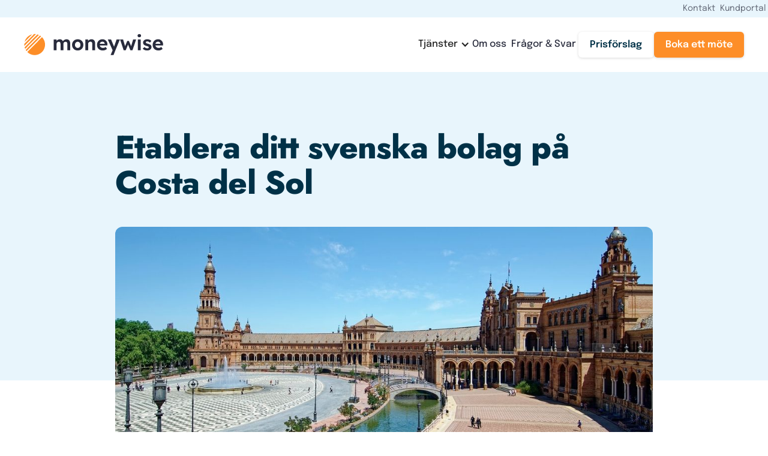

--- FILE ---
content_type: text/html; charset=utf-8
request_url: https://www.moneywise.se/blog/etablera-ditt-svenska-bolag-pa-costa-del-sol
body_size: 7968
content:
<!DOCTYPE html><!-- Last Published: Wed Nov 19 2025 08:50:41 GMT+0000 (Coordinated Universal Time) --><html data-wf-domain="www.moneywise.se" data-wf-page="651341e6007a70315ea38186" data-wf-site="6509fc190302f8782e4cc562" lang="sv" data-wf-collection="651341e6007a70315ea38161" data-wf-item-slug="etablera-ditt-svenska-bolag-pa-costa-del-sol"><head><meta charset="utf-8"/><title>Etablera ditt svenska bolag på Costa del Sol</title><meta content="Drömmer du om att expandera ditt svenska företag till soliga Costa del Sol?" name="description"/><meta content="Etablera ditt svenska bolag på Costa del Sol" property="og:title"/><meta content="Drömmer du om att expandera ditt svenska företag till soliga Costa del Sol?" property="og:description"/><meta content="https://cdn.prod.website-files.com/651341e663b34bac8d571420/65ba18015b5eb1a0ebd1b83b_spain-7485631_1280.jpg" property="og:image"/><meta content="Etablera ditt svenska bolag på Costa del Sol" property="twitter:title"/><meta content="Drömmer du om att expandera ditt svenska företag till soliga Costa del Sol?" property="twitter:description"/><meta content="https://cdn.prod.website-files.com/651341e663b34bac8d571420/65ba18015b5eb1a0ebd1b83b_spain-7485631_1280.jpg" property="twitter:image"/><meta property="og:type" content="website"/><meta content="summary_large_image" name="twitter:card"/><meta content="width=device-width, initial-scale=1" name="viewport"/><link href="https://cdn.prod.website-files.com/6509fc190302f8782e4cc562/css/moneywise-staging.webflow.shared.b941502be.min.css" rel="stylesheet" type="text/css"/><script type="text/javascript">!function(o,c){var n=c.documentElement,t=" w-mod-";n.className+=t+"js",("ontouchstart"in o||o.DocumentTouch&&c instanceof DocumentTouch)&&(n.className+=t+"touch")}(window,document);</script><link href="https://cdn.prod.website-files.com/6509fc190302f8782e4cc562/651aaee48f682401d24a7c21_monewyise.png" rel="shortcut icon" type="image/x-icon"/><link href="https://cdn.prod.website-files.com/6509fc190302f8782e4cc562/651aaee90bc91f8db5e7d0ee_monewyise1.png" rel="apple-touch-icon"/><!-- Google tag (gtag.js) --> <script async src="https://www.googletagmanager.com/gtag/js?id=G-BM5D8WC01C"></script> <script> window.dataLayer = window.dataLayer || []; function gtag(){dataLayer.push(arguments);} gtag('js', new Date()); gtag('config', 'G-BM5D8WC01C'); </script>


<script type="text/javascript" src=https://secure.24-astute.com/js/795696.js></script>
<noscript><img src=https://secure.24-astute.com/795696.png style="display:none;" /></noscript></head><body><div class="page-wrapper"><div data-animation="default" data-collapse="medium" data-duration="400" data-easing="ease" data-easing2="ease" role="banner" class="navbar w-nav"><div class="top-bar"><div class="container-large"><div class="top-bar-content-wrap"><a href="/kontakt" class="nav_link-sm text-size-tiny w-nav-link">Kontakt</a><a href="https://moneywise.byraonline.se/" target="_blank" class="nav_link-sm text-size-tiny w-nav-link">Kundportal</a></div></div></div><div class="padding-global"><div class="container-large"><div class="nav_wrapper"><a href="/" class="brand_logo w-nav-brand"><img src="https://cdn.prod.website-files.com/6509fc190302f8782e4cc562/650b4e56c83014362c72e6e3_logo%20-%20dark.svg" loading="lazy" alt="Moneywise logo" class="nav_image-logo"/></a><nav role="navigation" class="nav_menu-wrapper w-nav-menu"><div data-hover="false" data-delay="0" data-w-id="07c45549-c178-d8ee-ba76-216ec694b992" class="dropdown w-dropdown"><div class="dropdown-toggle w-dropdown-toggle"><div data-w-id="07c45549-c178-d8ee-ba76-216ec694b994" class="icon-2 w-icon-dropdown-toggle"></div><div>Tjänster</div></div><nav data-w-id="07c45549-c178-d8ee-ba76-216ec694b997" class="dropdow_list w-dropdown-list"><div class="dropdown_wrapper"><a href="/sma-och-medelstora-foretag" class="dropdown-link w-dropdown-link">Medelstora och stora företag</a><a href="/sma-foretag" class="dropdown-link w-dropdown-link">Små företag</a></div></nav></div><a href="/om-oss" class="nav_link w-nav-link">Om oss</a><a href="/fragor-svar" class="nav_link w-nav-link">Frågor &amp; Svar</a><div class="button-group"><a href="/prisforslag" class="button is-secondary is-nav w-button">Prisförslag</a><a href="/boka-ett-mote" class="button is-nav w-button">Boka ett möte</a></div></nav><div class="nav_hamburger-menu w-nav-button"><div class="icon-3 w-icon-nav-menu"></div></div></div></div></div></div><div class="global-styles w-embed"><style>

/* Make text look crisper and more legible in all browsers */
body {
  -webkit-font-smoothing: antialiased;
  -moz-osx-font-smoothing: grayscale;
  font-smoothing: antialiased;
  text-rendering: optimizeLegibility;
}

/* Focus state style for keyboard navigation for the focusable elements */
*[tabindex]:focus-visible,
  input[type="file"]:focus-visible {
   outline: 0.125rem solid #4d65ff;
   outline-offset: 0.125rem;
}

/* Get rid of top margin on first element in any rich text element */
.w-richtext > :not(div):first-child, .w-richtext > div:first-child > :first-child {
  margin-top: 0 !important;
}

/* Get rid of bottom margin on last element in any rich text element */
.w-richtext>:last-child, .w-richtext ol li:last-child, .w-richtext ul li:last-child {
	margin-bottom: 0 !important;
}

/* Prevent all click and hover interaction with an element */
.pointer-events-off {
	pointer-events: none;
}

/* Enables all click and hover interaction with an element */
.pointer-events-on {
  pointer-events: auto;
}

/* Create a class of .div-square which maintains a 1:1 dimension of a div */
.div-square::after {
	content: "";
	display: block;
	padding-bottom: 100%;
}

/* Make sure containers never lose their center alignment */
.container-medium,.container-small, .container-large {
	margin-right: auto !important;
  margin-left: auto !important;
}

/* 
Make the following elements inherit typography styles from the parent and not have hardcoded values. 
Important: You will not be able to style for example "All Links" in Designer with this CSS applied.
Uncomment this CSS to use it in the project. Leave this message for future hand-off.
*/
/*
a,
.w-input,
.w-select,
.w-tab-link,
.w-nav-link,
.w-dropdown-btn,
.w-dropdown-toggle,
.w-dropdown-link {
  color: inherit;
  text-decoration: inherit;
  font-size: inherit;
}
*/

/* Apply "..." after 3 lines of text */
.text-style-3lines {
	display: -webkit-box;
	overflow: hidden;
	-webkit-line-clamp: 3;
	-webkit-box-orient: vertical;
}

/* Apply "..." after 2 lines of text */
.text-style-2lines {
	display: -webkit-box;
	overflow: hidden;
	-webkit-line-clamp: 2;
	-webkit-box-orient: vertical;
}

/* Adds inline flex display */
.display-inlineflex {
  display: inline-flex;
}

/* These classes are never overwritten */
.hide {
  display: none !important;
}

@media screen and (max-width: 991px) {
    .hide, .hide-tablet {
        display: none !important;
    }
}
  @media screen and (max-width: 767px) {
    .hide-mobile-landscape{
      display: none !important;
    }
}
  @media screen and (max-width: 479px) {
    .hide-mobile{
      display: none !important;
    }
}
 
.margin-0 {
  margin: 0rem !important;
}
  
.padding-0 {
  padding: 0rem !important;
}

.spacing-clean {
padding: 0rem !important;
margin: 0rem !important;
}

.margin-top {
  margin-right: 0rem !important;
  margin-bottom: 0rem !important;
  margin-left: 0rem !important;
}

.padding-top {
  padding-right: 0rem !important;
  padding-bottom: 0rem !important;
  padding-left: 0rem !important;
}
  
.margin-right {
  margin-top: 0rem !important;
  margin-bottom: 0rem !important;
  margin-left: 0rem !important;
}

.padding-right {
  padding-top: 0rem !important;
  padding-bottom: 0rem !important;
  padding-left: 0rem !important;
}

.margin-bottom {
  margin-top: 0rem !important;
  margin-right: 0rem !important;
  margin-left: 0rem !important;
}

.padding-bottom {
  padding-top: 0rem !important;
  padding-right: 0rem !important;
  padding-left: 0rem !important;
}

.margin-left {
  margin-top: 0rem !important;
  margin-right: 0rem !important;
  margin-bottom: 0rem !important;
}
  
.padding-left {
  padding-top: 0rem !important;
  padding-right: 0rem !important;
  padding-bottom: 0rem !important;
}
  
.margin-horizontal {
  margin-top: 0rem !important;
  margin-bottom: 0rem !important;
}

.padding-horizontal {
  padding-top: 0rem !important;
  padding-bottom: 0rem !important;
}

.margin-vertical {
  margin-right: 0rem !important;
  margin-left: 0rem !important;
}
  
.padding-vertical {
  padding-right: 0rem !important;
  padding-left: 0rem !important;
}

</style></div><div class="main-wrapper"><div class="blog_hero background-color-light-blue"><div class="padding-global"><div class="padding-section-book is-content"><div class="container-small position-relative"><div class="blog_date-text is-blog-content">February 24, 2024</div><h1>Etablera ditt svenska bolag på Costa del Sol</h1><div class="spacer-xsmall hide-mobile-landscape"></div><img alt="" loading="lazy" src="https://cdn.prod.website-files.com/651341e663b34bac8d571420/65ba18015b5eb1a0ebd1b83b_spain-7485631_1280.jpg" sizes="(max-width: 479px) 92vw, (max-width: 767px) 95vw, (max-width: 991px) 90vw, 896px" srcset="https://cdn.prod.website-files.com/651341e663b34bac8d571420/65ba18015b5eb1a0ebd1b83b_spain-7485631_1280-p-500.jpg 500w, https://cdn.prod.website-files.com/651341e663b34bac8d571420/65ba18015b5eb1a0ebd1b83b_spain-7485631_1280-p-800.jpg 800w, https://cdn.prod.website-files.com/651341e663b34bac8d571420/65ba18015b5eb1a0ebd1b83b_spain-7485631_1280-p-1080.jpg 1080w, https://cdn.prod.website-files.com/651341e663b34bac8d571420/65ba18015b5eb1a0ebd1b83b_spain-7485631_1280.jpg 1280w" class="blog-image-hero"/></div></div></div></div><div class="blog_body"><div class="padding-global"><div class="padding-section-blog-body"><div class="container-small position-relative"><div class="blog-rich-text w-richtext"><h2>Etablera ditt svenska bolag på Costa del Sol</h2><p> </p><p>Drömmer du om att expandera ditt svenska företag till soliga Costa del Sol? Denna charmiga region i södra Spanien är inte bara en populär turistdestination, men även en blomstrande plats för företagare och investerare. I denna artikel guidar vi dig genom nyckelstegen för att etablera ditt svenska bolag på Costa del Sol och hur en redovisningsbyrå kan vara en ovärderlig resurs i processen.</p><p>‍</p><h4>Förstå den lokala marknaden</h4><p>Innan du tar steget är det viktigt att förstå den lokala marknaden. Costa del Sol har en unik affärskultur och ekonomisk miljö. Genom att samarbeta med en kunnig redovisningsbyrå som är väl insatt i både svenska och spanska affärsförhållanden, kan du få värdefulla insikter och råd om lokala lagar, skatteregler och affärsmöjligheter.</p><p>‍</p><h4>Välja rätt affärsstruktur</h4><p>Vilken affärsstruktur passar bäst för ditt företag i Spanien? Oavsett om det gäller en filial, dotterbolag eller ett helt nytt företag, är det viktigt att välja en struktur som passar både dina affärsmål och den spanska lagstiftningen. En erfaren redovisningsbyrå kan hjälpa dig att navigera bland de olika alternativen och hitta den mest fördelaktiga lösningen.</p><p>‍</p><h4>Registrering och Compliance</h4><p>Att etablera ett bolag på Costa del Sol innebär att navigera i en mängd administrativa processer. Från registrering av företaget till att säkerställa överensstämmelse med lokala skatter och regleringar, kan en redovisningsbyrå underlätta processen och säkerställa att allt sköts korrekt.</p><p>‍</p><h4>Skatterådgivning</h4><p>En kritisk aspekt av att driva företag internationellt är att förstå och hantera skattefrågor. En redovisningsbyrå med expertis inom både svensk och spansk skattelagstiftning kan ge ovärderliga råd för att maximera din skatteeffektivitet och minimera risker.</p><p>‍</p><h4>Fortlöpande ekonomisk hantering</h4><p>När ditt företag är etablerat, är den löpande ekonomiska hanteringen avgörande för framgång. Från löpande bokföring till finansiell rapportering och lönhantering, kan en redovisningsbyrå erbjuda de tjänster du behöver för att hålla ditt företag på rätt spår.</p><p>‍</p><p>Att etablera ditt svenska bolag på Costa del Sol är en spännande möjlighet, men det kräver noggrann planering och kunskap om lokala förhållanden. Med stöd från en erfaren redovisningsbyrå kan du navigera i processen smidigt och säkerställa att ditt företag får en stark start på denna nya marknad. Oavsett om du behöver hjälp med initiala etableringssteg, skatterådgivning, eller löpande ekonomisk administration, är en pålitlig redovisningspartner en nyckelfaktor för framgång.</p><p>‍</p></div><div class="spacer-large"></div><div class="cta-wrapper-blog"><h3 class="text-align-center">Vill du ha råd inom lön och redovisning, tveka inte att kontakta någon av våra erfarna specialister</h3><a href="/kontakt" class="button w-button">Kontakta oss</a></div><div class="spacer-xxhuge"></div><h2 class="text-align-center related-title">Relaterade artiklar</h2><div class="collection-list-wrapper is-related-articles w-dyn-list"><div role="list" class="collection-list is-related w-dyn-items"><div role="listitem" class="collection-item w-dyn-item"><a data-w-id="5295909a-401f-69be-3c2a-ebcd96cb3119" href="/blog/sa-forbattrar-du-arbetsgivarvarumarket-med-smart-lonehantering" class="blog_wrapper w-inline-block"><div class="blog_content-wrapper"><div class="image-blog-wrapper"><img alt="" loading="lazy" src="https://cdn.prod.website-files.com/651341e663b34bac8d571420/67e25f386cc2fcabc4d45b59_052.jpg" sizes="(max-width: 479px) 92vw, (max-width: 767px) 95vw, (max-width: 991px) 44vw, 432px" srcset="https://cdn.prod.website-files.com/651341e663b34bac8d571420/67e25f386cc2fcabc4d45b59_052-p-500.jpg 500w, https://cdn.prod.website-files.com/651341e663b34bac8d571420/67e25f386cc2fcabc4d45b59_052-p-800.jpg 800w, https://cdn.prod.website-files.com/651341e663b34bac8d571420/67e25f386cc2fcabc4d45b59_052-p-1080.jpg 1080w, https://cdn.prod.website-files.com/651341e663b34bac8d571420/67e25f386cc2fcabc4d45b59_052-p-1600.jpg 1600w, https://cdn.prod.website-files.com/651341e663b34bac8d571420/67e25f386cc2fcabc4d45b59_052.jpg 1800w" class="image-blog"/></div><div class="blog_content-top"><div class="blog_date-text">July 30, 2025</div><h5 class="text-color-dark-blue">Så förbättrar du arbetsgivarvarumärket med smart lönehantering</h5><div class="spacer-tiny"></div><p class="text-size-small">Lönen är mer än bara pengar – det är en viktig del av företagets varumärke. Så här stärker du ditt employer brand genom bra löneprocesser.</p><div class="spacer-xsmall"></div></div></div><div class="blog_content-bottom"><div class="text-style-link text-size-small">Read More</div></div></a></div><div role="listitem" class="collection-item w-dyn-item"><a data-w-id="5295909a-401f-69be-3c2a-ebcd96cb3119" href="/blog/onboarding-av-nyanstallda---hur-ekonomi-och-lon-spelar-en-avgorande-roll" class="blog_wrapper w-inline-block"><div class="blog_content-wrapper"><div class="image-blog-wrapper"><img alt="" loading="lazy" src="https://cdn.prod.website-files.com/651341e663b34bac8d571420/67c168d287f859183cc2f800_Eveline.jpg" sizes="(max-width: 479px) 92vw, (max-width: 767px) 95vw, (max-width: 991px) 44vw, 432px" srcset="https://cdn.prod.website-files.com/651341e663b34bac8d571420/67c168d287f859183cc2f800_Eveline-p-500.jpg 500w, https://cdn.prod.website-files.com/651341e663b34bac8d571420/67c168d287f859183cc2f800_Eveline-p-800.jpg 800w, https://cdn.prod.website-files.com/651341e663b34bac8d571420/67c168d287f859183cc2f800_Eveline-p-1080.jpg 1080w, https://cdn.prod.website-files.com/651341e663b34bac8d571420/67c168d287f859183cc2f800_Eveline-p-1600.jpg 1600w, https://cdn.prod.website-files.com/651341e663b34bac8d571420/67c168d287f859183cc2f800_Eveline-p-2000.jpg 2000w, https://cdn.prod.website-files.com/651341e663b34bac8d571420/67c168d287f859183cc2f800_Eveline.jpg 2016w" class="image-blog"/></div><div class="blog_content-top"><div class="blog_date-text">July 29, 2025</div><h5 class="text-color-dark-blue">Onboarding av nyanställda – hur ekonomi och lön spelar en avgörande roll</h5><div class="spacer-tiny"></div><p class="text-size-small">En bra onboarding handlar inte bara om introduktion – utan om att få lön och system på plats från dag ett.</p><div class="spacer-xsmall"></div></div></div><div class="blog_content-bottom"><div class="text-style-link text-size-small">Read More</div></div></a></div></div></div></div></div></div></div><div class="section_cta"><div class="padding-global"><div class="padding-section-cta"><div class="container-large z-index-10"><div class="cta_wrapper is-blue"><h1 class="text-color-white">Vänta inte med att påbörja din resa mot en bättre ekonomi</h1><div class="div-block"><a href="#" class="button is-secondary w-button">Boka ett möte</a></div><img src="https://cdn.prod.website-files.com/6509fc190302f8782e4cc562/6511f4fef5271ea67bc94e50_cta%20arrow.svg" loading="lazy" id="w-node-_15634912-faf7-e8af-b7d9-8998144c4add-5ea38186" alt="" class="image_cta-attow hide-tablet"/><img src="https://cdn.prod.website-files.com/6509fc190302f8782e4cc562/6511f0d6f6168fd3257f2540_cta%20star.svg" loading="lazy" id="w-node-_15634912-faf7-e8af-b7d9-8998144c4ade-5ea38186" alt="" class="image_cta-star"/><img src="https://cdn.prod.website-files.com/6509fc190302f8782e4cc562/65198c4cf5bb2df8dd0e60d2_cta%20arrow%20mobile.svg" loading="lazy" style="opacity:0" data-w-id="15634912-faf7-e8af-b7d9-8998144c4adf" alt="" id="w-node-_15634912-faf7-e8af-b7d9-8998144c4adf-5ea38186" class="image_cta-attow is-mobile"/></div></div></div></div></div></div><div class="section_footer"><div class="padding-global hide-me"><div class="container-large"><div class="newsletter_wrapper"><div class="newsletter-image-container"><img src="https://cdn.prod.website-files.com/6509fc190302f8782e4cc562/655e0de84662a889e2b18b4a_mw-guide.webp" loading="lazy" sizes="100vw" srcset="https://cdn.prod.website-files.com/6509fc190302f8782e4cc562/655e0de84662a889e2b18b4a_mw-guide-p-500.webp 500w, https://cdn.prod.website-files.com/6509fc190302f8782e4cc562/655e0de84662a889e2b18b4a_mw-guide-p-800.webp 800w, https://cdn.prod.website-files.com/6509fc190302f8782e4cc562/655e0de84662a889e2b18b4a_mw-guide.webp 836w" alt="" class="image-newsletter"/><img src="https://cdn.prod.website-files.com/6509fc190302f8782e4cc562/6515478c7089829248464108_404.svg" loading="lazy" alt="" class="newsletter-icon"/></div><div class="newsletter_form-wrapper"><h2 class="text-color-white">Reduce costs without compromising on quality.</h2><p>Your FREE guide on how to save time and money by outsourcing your accounting.</p><div class="newsletter-embed w-embed"><div id="mc_embed_shell">  
    <div id="mc_embed_signup">
        <form action="https://studio.us10.list-manage.com/subscribe/post?u=97706d5664b641bbc6114f57f&amp;id=61b0424584&amp;f_id=00f20de2f0" method="post" id="mc-embedded-subscribe-form" name="mc-embedded-subscribe-form" class="Form-Block validate" target="_self" novalidate="">
            <div id="mc_embed_signup_scroll" class="newsletter_form">
                <input type="email" name="EMAIL" class="text-field required email" id="mce-EMAIL" required="" value="" placeholder="Email" style="border: 0px none;">
                <div hidden=""><input type="hidden" name="tags" value="14160813"></div>                
                <div aria-hidden="true" style="position: absolute; left: -5000px;">
                    /* real people should not fill this in and expect good things - do not remove this or risk form bot signups */
                    <input type="text" name="b_97706d5664b641bbc6114f57f_61b0424584" tabindex="-1" value="">
                </div>
                <input type="submit" name="subscribe" id="mc-embedded-subscribe" class="button" value="Sign up" style="border: 0px none;">
            </div>
            <div id="mce-responses" class="clear foot">
                <div class="response" id="mce-error-response" style="display: none;"></div>
                <div class="response" id="mce-success-response" style="display: none;"></div>
            </div>
     </form>
    </div>
</div></div><div class="beehivii w-embed w-iframe"><iframe src="https://embeds.beehiiv.com/2e1a525f-42cb-4c7f-8b87-12394e243d4b?slim=true" data-test-id="beehiiv-embed" height="52" frameborder="0" scrolling="no" style="margin: 0; border-radius: 0px !important; background-color: transparent;"></iframe></div><div class="form-block hide-me w-form"><form id="email-form" name="email-form" data-name="Email Form" method="get" class="newsletter_form" data-wf-page-id="651341e6007a70315ea38186" data-wf-element-id="db96d922-66bb-f738-804f-8ecc8df630ad" data-turnstile-sitekey="0x4AAAAAAAQTptj2So4dx43e"><input class="text-field w-input" maxlength="256" name="email" data-name="Email" placeholder="Email" type="email" id="email" required=""/><input type="submit" data-wait="Please wait..." class="button w-button" value="Submit"/></form><div class="w-form-done"><div>Thank you! Your submission has been received!</div></div><div class="w-form-fail"><div>Oops! Something went wrong while submitting the form.</div></div></div></div></div></div></div><div class="padding-global"><div class="padding-section-footer"><div class="container-large"><div class="w-layout-grid grid_footer"><div id="w-node-_073d0360-54c3-869f-d292-a69ecb707049-bf98f640" class="footer-branding"><a href="/" class="w-inline-block"><img src="https://cdn.prod.website-files.com/6509fc190302f8782e4cc562/650b4e56b551812de9cc359f_logo%20-%20white.svg" loading="lazy" alt=""/></a><div class="spacer-xxsmall"></div><p>Lön &amp; Redovisning är svårt. <br/>Men inte för oss! </p><div class="footer-email-wrap"><img src="https://cdn.prod.website-files.com/6509fc190302f8782e4cc562/654ca1c902b9fb0dbd485e53_contact-icon.svg" loading="lazy" alt="" class="footer-email__icon"/><p class="footer_contact footer_contact--email"><a target="_blank" href="mailto:kontakt@moneywise.se" class="footer_nav-link no-margin">kontakt@moneywise.se</a></p></div><img src="https://cdn.prod.website-files.com/6509fc190302f8782e4cc562/6538db19ade96e61c6966b95_Srf-auktoriserad-byra_enrad-vi-logo.svg" loading="lazy" alt="" class="auth-badge"/></div><div><div class="footer_nav-title">Tjänster</div><a href="/sma-och-medelstora-foretag" class="footer_nav-link">Medelstora och Stora Företag</a><a href="/sma-foretag" class="footer_nav-link">Små Företag</a></div><div><div class="footer_nav-title">Företag</div><a href="/om-oss" class="footer_nav-link">Om oss</a><a href="/karriar" class="footer_nav-link">Karriär</a><a href="/kontakt" class="footer_nav-link">Kontakt</a></div><div id="w-node-_073d0360-54c3-869f-d292-a69ecb707062-bf98f640"><div class="footer_nav-title">Resurser</div><a href="/blogg" class="footer_nav-link">Blogg</a></div></div><div class="spacer-xlarge"></div><div class="footer_line-break"></div><div class="w-layout-grid grid_footer-bottom"><div class="text-size-tiny w-embed">© <? php echo date("Y"); ?> Moneywise. Alla rättigheter förbehållna.</div><div id="w-node-ae1433dc-1088-8742-2134-7f156a360e6a-bf98f640" class="div-block-2"><a href="/gdpr" target="_blank" class="footer_policy-link">GDPR</a><a href="/cookies" target="_blank" class="footer_policy-link">Cookies</a></div><div id="w-node-_073d0360-54c3-869f-d292-a69ecb70706e-bf98f640" class="footer_sm-wrapper"><a href="https://www.linkedin.com/company/moneywisespain/" target="_blank" class="footer_sm-link w-inline-block"><img src="https://cdn.prod.website-files.com/6509fc190302f8782e4cc562/6511fa766773397209ca4c89_Social%20icon.svg" loading="lazy" alt=""/></a><a href="#" class="footer_sm-link hide w-inline-block"><img src="https://cdn.prod.website-files.com/6509fc190302f8782e4cc562/6511fa76127311671749f79a_Social%20icon-1.svg" loading="lazy" alt=""/></a><a href="https://www.instagram.com/moneywise_ekonomi" target="_blank" class="footer_sm-link w-inline-block"><img src="https://cdn.prod.website-files.com/6509fc190302f8782e4cc562/6511fa8965aadee39ed5094e_Social%20icon-2.svg" loading="lazy" alt=""/></a></div></div></div></div></div></div></div><script src="https://d3e54v103j8qbb.cloudfront.net/js/jquery-3.5.1.min.dc5e7f18c8.js?site=6509fc190302f8782e4cc562" type="text/javascript" integrity="sha256-9/aliU8dGd2tb6OSsuzixeV4y/faTqgFtohetphbbj0=" crossorigin="anonymous"></script><script src="https://cdn.prod.website-files.com/6509fc190302f8782e4cc562/js/webflow.schunk.36b8fb49256177c8.js" type="text/javascript"></script><script src="https://cdn.prod.website-files.com/6509fc190302f8782e4cc562/js/webflow.b3b89acc.d4f3352b1cd7506e.js" type="text/javascript"></script><!-- F’in sweet Webflow Hacks -->
<script>
// if there is nothing inside .hack30-cms-list
if(!$('.is-related-articles').length){	
  // hide .hack30-static-title
  $('.related-title').hide();
}
</script></body></html>

--- FILE ---
content_type: text/css
request_url: https://cdn.prod.website-files.com/6509fc190302f8782e4cc562/css/moneywise-staging.webflow.shared.b941502be.min.css
body_size: 21957
content:
html{-webkit-text-size-adjust:100%;-ms-text-size-adjust:100%;font-family:sans-serif}body{margin:0}article,aside,details,figcaption,figure,footer,header,hgroup,main,menu,nav,section,summary{display:block}audio,canvas,progress,video{vertical-align:baseline;display:inline-block}audio:not([controls]){height:0;display:none}[hidden],template{display:none}a{background-color:#0000}a:active,a:hover{outline:0}abbr[title]{border-bottom:1px dotted}b,strong{font-weight:700}dfn{font-style:italic}h1{margin:.67em 0;font-size:2em}mark{color:#000;background:#ff0}small{font-size:80%}sub,sup{vertical-align:baseline;font-size:75%;line-height:0;position:relative}sup{top:-.5em}sub{bottom:-.25em}img{border:0}svg:not(:root){overflow:hidden}hr{box-sizing:content-box;height:0}pre{overflow:auto}code,kbd,pre,samp{font-family:monospace;font-size:1em}button,input,optgroup,select,textarea{color:inherit;font:inherit;margin:0}button{overflow:visible}button,select{text-transform:none}button,html input[type=button],input[type=reset]{-webkit-appearance:button;cursor:pointer}button[disabled],html input[disabled]{cursor:default}button::-moz-focus-inner,input::-moz-focus-inner{border:0;padding:0}input{line-height:normal}input[type=checkbox],input[type=radio]{box-sizing:border-box;padding:0}input[type=number]::-webkit-inner-spin-button,input[type=number]::-webkit-outer-spin-button{height:auto}input[type=search]{-webkit-appearance:none}input[type=search]::-webkit-search-cancel-button,input[type=search]::-webkit-search-decoration{-webkit-appearance:none}legend{border:0;padding:0}textarea{overflow:auto}optgroup{font-weight:700}table{border-collapse:collapse;border-spacing:0}td,th{padding:0}@font-face{font-family:webflow-icons;src:url([data-uri])format("truetype");font-weight:400;font-style:normal}[class^=w-icon-],[class*=\ w-icon-]{speak:none;font-variant:normal;text-transform:none;-webkit-font-smoothing:antialiased;-moz-osx-font-smoothing:grayscale;font-style:normal;font-weight:400;line-height:1;font-family:webflow-icons!important}.w-icon-slider-right:before{content:""}.w-icon-slider-left:before{content:""}.w-icon-nav-menu:before{content:""}.w-icon-arrow-down:before,.w-icon-dropdown-toggle:before{content:""}.w-icon-file-upload-remove:before{content:""}.w-icon-file-upload-icon:before{content:""}*{box-sizing:border-box}html{height:100%}body{color:#333;background-color:#fff;min-height:100%;margin:0;font-family:Arial,sans-serif;font-size:14px;line-height:20px}img{vertical-align:middle;max-width:100%;display:inline-block}html.w-mod-touch *{background-attachment:scroll!important}.w-block{display:block}.w-inline-block{max-width:100%;display:inline-block}.w-clearfix:before,.w-clearfix:after{content:" ";grid-area:1/1/2/2;display:table}.w-clearfix:after{clear:both}.w-hidden{display:none}.w-button{color:#fff;line-height:inherit;cursor:pointer;background-color:#3898ec;border:0;border-radius:0;padding:9px 15px;text-decoration:none;display:inline-block}input.w-button{-webkit-appearance:button}html[data-w-dynpage] [data-w-cloak]{color:#0000!important}.w-code-block{margin:unset}pre.w-code-block code{all:inherit}.w-optimization{display:contents}.w-webflow-badge,.w-webflow-badge>img{box-sizing:unset;width:unset;height:unset;max-height:unset;max-width:unset;min-height:unset;min-width:unset;margin:unset;padding:unset;float:unset;clear:unset;border:unset;border-radius:unset;background:unset;background-image:unset;background-position:unset;background-size:unset;background-repeat:unset;background-origin:unset;background-clip:unset;background-attachment:unset;background-color:unset;box-shadow:unset;transform:unset;direction:unset;font-family:unset;font-weight:unset;color:unset;font-size:unset;line-height:unset;font-style:unset;font-variant:unset;text-align:unset;letter-spacing:unset;-webkit-text-decoration:unset;text-decoration:unset;text-indent:unset;text-transform:unset;list-style-type:unset;text-shadow:unset;vertical-align:unset;cursor:unset;white-space:unset;word-break:unset;word-spacing:unset;word-wrap:unset;transition:unset}.w-webflow-badge{white-space:nowrap;cursor:pointer;box-shadow:0 0 0 1px #0000001a,0 1px 3px #0000001a;visibility:visible!important;opacity:1!important;z-index:2147483647!important;color:#aaadb0!important;overflow:unset!important;background-color:#fff!important;border-radius:3px!important;width:auto!important;height:auto!important;margin:0!important;padding:6px!important;font-size:12px!important;line-height:14px!important;text-decoration:none!important;display:inline-block!important;position:fixed!important;inset:auto 12px 12px auto!important;transform:none!important}.w-webflow-badge>img{position:unset;visibility:unset!important;opacity:1!important;vertical-align:middle!important;display:inline-block!important}h1,h2,h3,h4,h5,h6{margin-bottom:10px;font-weight:700}h1{margin-top:20px;font-size:38px;line-height:44px}h2{margin-top:20px;font-size:32px;line-height:36px}h3{margin-top:20px;font-size:24px;line-height:30px}h4{margin-top:10px;font-size:18px;line-height:24px}h5{margin-top:10px;font-size:14px;line-height:20px}h6{margin-top:10px;font-size:12px;line-height:18px}p{margin-top:0;margin-bottom:10px}blockquote{border-left:5px solid #e2e2e2;margin:0 0 10px;padding:10px 20px;font-size:18px;line-height:22px}figure{margin:0 0 10px}figcaption{text-align:center;margin-top:5px}ul,ol{margin-top:0;margin-bottom:10px;padding-left:40px}.w-list-unstyled{padding-left:0;list-style:none}.w-embed:before,.w-embed:after{content:" ";grid-area:1/1/2/2;display:table}.w-embed:after{clear:both}.w-video{width:100%;padding:0;position:relative}.w-video iframe,.w-video object,.w-video embed{border:none;width:100%;height:100%;position:absolute;top:0;left:0}fieldset{border:0;margin:0;padding:0}button,[type=button],[type=reset]{cursor:pointer;-webkit-appearance:button;border:0}.w-form{margin:0 0 15px}.w-form-done{text-align:center;background-color:#ddd;padding:20px;display:none}.w-form-fail{background-color:#ffdede;margin-top:10px;padding:10px;display:none}label{margin-bottom:5px;font-weight:700;display:block}.w-input,.w-select{color:#333;vertical-align:middle;background-color:#fff;border:1px solid #ccc;width:100%;height:38px;margin-bottom:10px;padding:8px 12px;font-size:14px;line-height:1.42857;display:block}.w-input::placeholder,.w-select::placeholder{color:#999}.w-input:focus,.w-select:focus{border-color:#3898ec;outline:0}.w-input[disabled],.w-select[disabled],.w-input[readonly],.w-select[readonly],fieldset[disabled] .w-input,fieldset[disabled] .w-select{cursor:not-allowed}.w-input[disabled]:not(.w-input-disabled),.w-select[disabled]:not(.w-input-disabled),.w-input[readonly],.w-select[readonly],fieldset[disabled]:not(.w-input-disabled) .w-input,fieldset[disabled]:not(.w-input-disabled) .w-select{background-color:#eee}textarea.w-input,textarea.w-select{height:auto}.w-select{background-color:#f3f3f3}.w-select[multiple]{height:auto}.w-form-label{cursor:pointer;margin-bottom:0;font-weight:400;display:inline-block}.w-radio{margin-bottom:5px;padding-left:20px;display:block}.w-radio:before,.w-radio:after{content:" ";grid-area:1/1/2/2;display:table}.w-radio:after{clear:both}.w-radio-input{float:left;margin:3px 0 0 -20px;line-height:normal}.w-file-upload{margin-bottom:10px;display:block}.w-file-upload-input{opacity:0;z-index:-100;width:.1px;height:.1px;position:absolute;overflow:hidden}.w-file-upload-default,.w-file-upload-uploading,.w-file-upload-success{color:#333;display:inline-block}.w-file-upload-error{margin-top:10px;display:block}.w-file-upload-default.w-hidden,.w-file-upload-uploading.w-hidden,.w-file-upload-error.w-hidden,.w-file-upload-success.w-hidden{display:none}.w-file-upload-uploading-btn{cursor:pointer;background-color:#fafafa;border:1px solid #ccc;margin:0;padding:8px 12px;font-size:14px;font-weight:400;display:flex}.w-file-upload-file{background-color:#fafafa;border:1px solid #ccc;flex-grow:1;justify-content:space-between;margin:0;padding:8px 9px 8px 11px;display:flex}.w-file-upload-file-name{font-size:14px;font-weight:400;display:block}.w-file-remove-link{cursor:pointer;width:auto;height:auto;margin-top:3px;margin-left:10px;padding:3px;display:block}.w-icon-file-upload-remove{margin:auto;font-size:10px}.w-file-upload-error-msg{color:#ea384c;padding:2px 0;display:inline-block}.w-file-upload-info{padding:0 12px;line-height:38px;display:inline-block}.w-file-upload-label{cursor:pointer;background-color:#fafafa;border:1px solid #ccc;margin:0;padding:8px 12px;font-size:14px;font-weight:400;display:inline-block}.w-icon-file-upload-icon,.w-icon-file-upload-uploading{width:20px;margin-right:8px;display:inline-block}.w-icon-file-upload-uploading{height:20px}.w-container{max-width:940px;margin-left:auto;margin-right:auto}.w-container:before,.w-container:after{content:" ";grid-area:1/1/2/2;display:table}.w-container:after{clear:both}.w-container .w-row{margin-left:-10px;margin-right:-10px}.w-row:before,.w-row:after{content:" ";grid-area:1/1/2/2;display:table}.w-row:after{clear:both}.w-row .w-row{margin-left:0;margin-right:0}.w-col{float:left;width:100%;min-height:1px;padding-left:10px;padding-right:10px;position:relative}.w-col .w-col{padding-left:0;padding-right:0}.w-col-1{width:8.33333%}.w-col-2{width:16.6667%}.w-col-3{width:25%}.w-col-4{width:33.3333%}.w-col-5{width:41.6667%}.w-col-6{width:50%}.w-col-7{width:58.3333%}.w-col-8{width:66.6667%}.w-col-9{width:75%}.w-col-10{width:83.3333%}.w-col-11{width:91.6667%}.w-col-12{width:100%}.w-hidden-main{display:none!important}@media screen and (max-width:991px){.w-container{max-width:728px}.w-hidden-main{display:inherit!important}.w-hidden-medium{display:none!important}.w-col-medium-1{width:8.33333%}.w-col-medium-2{width:16.6667%}.w-col-medium-3{width:25%}.w-col-medium-4{width:33.3333%}.w-col-medium-5{width:41.6667%}.w-col-medium-6{width:50%}.w-col-medium-7{width:58.3333%}.w-col-medium-8{width:66.6667%}.w-col-medium-9{width:75%}.w-col-medium-10{width:83.3333%}.w-col-medium-11{width:91.6667%}.w-col-medium-12{width:100%}.w-col-stack{width:100%;left:auto;right:auto}}@media screen and (max-width:767px){.w-hidden-main,.w-hidden-medium{display:inherit!important}.w-hidden-small{display:none!important}.w-row,.w-container .w-row{margin-left:0;margin-right:0}.w-col{width:100%;left:auto;right:auto}.w-col-small-1{width:8.33333%}.w-col-small-2{width:16.6667%}.w-col-small-3{width:25%}.w-col-small-4{width:33.3333%}.w-col-small-5{width:41.6667%}.w-col-small-6{width:50%}.w-col-small-7{width:58.3333%}.w-col-small-8{width:66.6667%}.w-col-small-9{width:75%}.w-col-small-10{width:83.3333%}.w-col-small-11{width:91.6667%}.w-col-small-12{width:100%}}@media screen and (max-width:479px){.w-container{max-width:none}.w-hidden-main,.w-hidden-medium,.w-hidden-small{display:inherit!important}.w-hidden-tiny{display:none!important}.w-col{width:100%}.w-col-tiny-1{width:8.33333%}.w-col-tiny-2{width:16.6667%}.w-col-tiny-3{width:25%}.w-col-tiny-4{width:33.3333%}.w-col-tiny-5{width:41.6667%}.w-col-tiny-6{width:50%}.w-col-tiny-7{width:58.3333%}.w-col-tiny-8{width:66.6667%}.w-col-tiny-9{width:75%}.w-col-tiny-10{width:83.3333%}.w-col-tiny-11{width:91.6667%}.w-col-tiny-12{width:100%}}.w-widget{position:relative}.w-widget-map{width:100%;height:400px}.w-widget-map label{width:auto;display:inline}.w-widget-map img{max-width:inherit}.w-widget-map .gm-style-iw{text-align:center}.w-widget-map .gm-style-iw>button{display:none!important}.w-widget-twitter{overflow:hidden}.w-widget-twitter-count-shim{vertical-align:top;text-align:center;background:#fff;border:1px solid #758696;border-radius:3px;width:28px;height:20px;display:inline-block;position:relative}.w-widget-twitter-count-shim *{pointer-events:none;-webkit-user-select:none;user-select:none}.w-widget-twitter-count-shim .w-widget-twitter-count-inner{text-align:center;color:#999;font-family:serif;font-size:15px;line-height:12px;position:relative}.w-widget-twitter-count-shim .w-widget-twitter-count-clear{display:block;position:relative}.w-widget-twitter-count-shim.w--large{width:36px;height:28px}.w-widget-twitter-count-shim.w--large .w-widget-twitter-count-inner{font-size:18px;line-height:18px}.w-widget-twitter-count-shim:not(.w--vertical){margin-left:5px;margin-right:8px}.w-widget-twitter-count-shim:not(.w--vertical).w--large{margin-left:6px}.w-widget-twitter-count-shim:not(.w--vertical):before,.w-widget-twitter-count-shim:not(.w--vertical):after{content:" ";pointer-events:none;border:solid #0000;width:0;height:0;position:absolute;top:50%;left:0}.w-widget-twitter-count-shim:not(.w--vertical):before{border-width:4px;border-color:#75869600 #5d6c7b #75869600 #75869600;margin-top:-4px;margin-left:-9px}.w-widget-twitter-count-shim:not(.w--vertical).w--large:before{border-width:5px;margin-top:-5px;margin-left:-10px}.w-widget-twitter-count-shim:not(.w--vertical):after{border-width:4px;border-color:#fff0 #fff #fff0 #fff0;margin-top:-4px;margin-left:-8px}.w-widget-twitter-count-shim:not(.w--vertical).w--large:after{border-width:5px;margin-top:-5px;margin-left:-9px}.w-widget-twitter-count-shim.w--vertical{width:61px;height:33px;margin-bottom:8px}.w-widget-twitter-count-shim.w--vertical:before,.w-widget-twitter-count-shim.w--vertical:after{content:" ";pointer-events:none;border:solid #0000;width:0;height:0;position:absolute;top:100%;left:50%}.w-widget-twitter-count-shim.w--vertical:before{border-width:5px;border-color:#5d6c7b #75869600 #75869600;margin-left:-5px}.w-widget-twitter-count-shim.w--vertical:after{border-width:4px;border-color:#fff #fff0 #fff0;margin-left:-4px}.w-widget-twitter-count-shim.w--vertical .w-widget-twitter-count-inner{font-size:18px;line-height:22px}.w-widget-twitter-count-shim.w--vertical.w--large{width:76px}.w-background-video{color:#fff;height:500px;position:relative;overflow:hidden}.w-background-video>video{object-fit:cover;z-index:-100;background-position:50%;background-size:cover;width:100%;height:100%;margin:auto;position:absolute;inset:-100%}.w-background-video>video::-webkit-media-controls-start-playback-button{-webkit-appearance:none;display:none!important}.w-background-video--control{background-color:#0000;padding:0;position:absolute;bottom:1em;right:1em}.w-background-video--control>[hidden]{display:none!important}.w-slider{text-align:center;clear:both;-webkit-tap-highlight-color:#0000;tap-highlight-color:#0000;background:#ddd;height:300px;position:relative}.w-slider-mask{z-index:1;white-space:nowrap;height:100%;display:block;position:relative;left:0;right:0;overflow:hidden}.w-slide{vertical-align:top;white-space:normal;text-align:left;width:100%;height:100%;display:inline-block;position:relative}.w-slider-nav{z-index:2;text-align:center;-webkit-tap-highlight-color:#0000;tap-highlight-color:#0000;height:40px;margin:auto;padding-top:10px;position:absolute;inset:auto 0 0}.w-slider-nav.w-round>div{border-radius:100%}.w-slider-nav.w-num>div{font-size:inherit;line-height:inherit;width:auto;height:auto;padding:.2em .5em}.w-slider-nav.w-shadow>div{box-shadow:0 0 3px #3336}.w-slider-nav-invert{color:#fff}.w-slider-nav-invert>div{background-color:#2226}.w-slider-nav-invert>div.w-active{background-color:#222}.w-slider-dot{cursor:pointer;background-color:#fff6;width:1em;height:1em;margin:0 3px .5em;transition:background-color .1s,color .1s;display:inline-block;position:relative}.w-slider-dot.w-active{background-color:#fff}.w-slider-dot:focus{outline:none;box-shadow:0 0 0 2px #fff}.w-slider-dot:focus.w-active{box-shadow:none}.w-slider-arrow-left,.w-slider-arrow-right{cursor:pointer;color:#fff;-webkit-tap-highlight-color:#0000;tap-highlight-color:#0000;-webkit-user-select:none;user-select:none;width:80px;margin:auto;font-size:40px;position:absolute;inset:0;overflow:hidden}.w-slider-arrow-left [class^=w-icon-],.w-slider-arrow-right [class^=w-icon-],.w-slider-arrow-left [class*=\ w-icon-],.w-slider-arrow-right [class*=\ w-icon-]{position:absolute}.w-slider-arrow-left:focus,.w-slider-arrow-right:focus{outline:0}.w-slider-arrow-left{z-index:3;right:auto}.w-slider-arrow-right{z-index:4;left:auto}.w-icon-slider-left,.w-icon-slider-right{width:1em;height:1em;margin:auto;inset:0}.w-slider-aria-label{clip:rect(0 0 0 0);border:0;width:1px;height:1px;margin:-1px;padding:0;position:absolute;overflow:hidden}.w-slider-force-show{display:block!important}.w-dropdown{text-align:left;z-index:900;margin-left:auto;margin-right:auto;display:inline-block;position:relative}.w-dropdown-btn,.w-dropdown-toggle,.w-dropdown-link{vertical-align:top;color:#222;text-align:left;white-space:nowrap;margin-left:auto;margin-right:auto;padding:20px;text-decoration:none;position:relative}.w-dropdown-toggle{-webkit-user-select:none;user-select:none;cursor:pointer;padding-right:40px;display:inline-block}.w-dropdown-toggle:focus{outline:0}.w-icon-dropdown-toggle{width:1em;height:1em;margin:auto 20px auto auto;position:absolute;top:0;bottom:0;right:0}.w-dropdown-list{background:#ddd;min-width:100%;display:none;position:absolute}.w-dropdown-list.w--open{display:block}.w-dropdown-link{color:#222;padding:10px 20px;display:block}.w-dropdown-link.w--current{color:#0082f3}.w-dropdown-link:focus{outline:0}@media screen and (max-width:767px){.w-nav-brand{padding-left:10px}}.w-lightbox-backdrop{cursor:auto;letter-spacing:normal;text-indent:0;text-shadow:none;text-transform:none;visibility:visible;white-space:normal;word-break:normal;word-spacing:normal;word-wrap:normal;color:#fff;text-align:center;z-index:2000;opacity:0;-webkit-user-select:none;-moz-user-select:none;-webkit-tap-highlight-color:transparent;background:#000000e6;outline:0;font-family:Helvetica Neue,Helvetica,Ubuntu,Segoe UI,Verdana,sans-serif;font-size:17px;font-style:normal;font-weight:300;line-height:1.2;list-style:disc;position:fixed;inset:0;-webkit-transform:translate(0)}.w-lightbox-backdrop,.w-lightbox-container{-webkit-overflow-scrolling:touch;height:100%;overflow:auto}.w-lightbox-content{height:100vh;position:relative;overflow:hidden}.w-lightbox-view{opacity:0;width:100vw;height:100vh;position:absolute}.w-lightbox-view:before{content:"";height:100vh}.w-lightbox-group,.w-lightbox-group .w-lightbox-view,.w-lightbox-group .w-lightbox-view:before{height:86vh}.w-lightbox-frame,.w-lightbox-view:before{vertical-align:middle;display:inline-block}.w-lightbox-figure{margin:0;position:relative}.w-lightbox-group .w-lightbox-figure{cursor:pointer}.w-lightbox-img{width:auto;max-width:none;height:auto}.w-lightbox-image{float:none;max-width:100vw;max-height:100vh;display:block}.w-lightbox-group .w-lightbox-image{max-height:86vh}.w-lightbox-caption{text-align:left;text-overflow:ellipsis;white-space:nowrap;background:#0006;padding:.5em 1em;position:absolute;bottom:0;left:0;right:0;overflow:hidden}.w-lightbox-embed{width:100%;height:100%;position:absolute;inset:0}.w-lightbox-control{cursor:pointer;background-position:50%;background-repeat:no-repeat;background-size:24px;width:4em;transition:all .3s;position:absolute;top:0}.w-lightbox-left{background-image:url([data-uri]);display:none;bottom:0;left:0}.w-lightbox-right{background-image:url([data-uri]);display:none;bottom:0;right:0}.w-lightbox-close{background-image:url([data-uri]);background-size:18px;height:2.6em;right:0}.w-lightbox-strip{white-space:nowrap;padding:0 1vh;line-height:0;position:absolute;bottom:0;left:0;right:0;overflow:auto hidden}.w-lightbox-item{box-sizing:content-box;cursor:pointer;width:10vh;padding:2vh 1vh;display:inline-block;-webkit-transform:translate(0,0)}.w-lightbox-active{opacity:.3}.w-lightbox-thumbnail{background:#222;height:10vh;position:relative;overflow:hidden}.w-lightbox-thumbnail-image{position:absolute;top:0;left:0}.w-lightbox-thumbnail .w-lightbox-tall{width:100%;top:50%;transform:translateY(-50%)}.w-lightbox-thumbnail .w-lightbox-wide{height:100%;left:50%;transform:translate(-50%)}.w-lightbox-spinner{box-sizing:border-box;border:5px solid #0006;border-radius:50%;width:40px;height:40px;margin-top:-20px;margin-left:-20px;animation:.8s linear infinite spin;position:absolute;top:50%;left:50%}.w-lightbox-spinner:after{content:"";border:3px solid #0000;border-bottom-color:#fff;border-radius:50%;position:absolute;inset:-4px}.w-lightbox-hide{display:none}.w-lightbox-noscroll{overflow:hidden}@media (min-width:768px){.w-lightbox-content{height:96vh;margin-top:2vh}.w-lightbox-view,.w-lightbox-view:before{height:96vh}.w-lightbox-group,.w-lightbox-group .w-lightbox-view,.w-lightbox-group .w-lightbox-view:before{height:84vh}.w-lightbox-image{max-width:96vw;max-height:96vh}.w-lightbox-group .w-lightbox-image{max-width:82.3vw;max-height:84vh}.w-lightbox-left,.w-lightbox-right{opacity:.5;display:block}.w-lightbox-close{opacity:.8}.w-lightbox-control:hover{opacity:1}}.w-lightbox-inactive,.w-lightbox-inactive:hover{opacity:0}.w-richtext:before,.w-richtext:after{content:" ";grid-area:1/1/2/2;display:table}.w-richtext:after{clear:both}.w-richtext[contenteditable=true]:before,.w-richtext[contenteditable=true]:after{white-space:initial}.w-richtext ol,.w-richtext ul{overflow:hidden}.w-richtext .w-richtext-figure-selected.w-richtext-figure-type-video div:after,.w-richtext .w-richtext-figure-selected[data-rt-type=video] div:after,.w-richtext .w-richtext-figure-selected.w-richtext-figure-type-image div,.w-richtext .w-richtext-figure-selected[data-rt-type=image] div{outline:2px solid #2895f7}.w-richtext figure.w-richtext-figure-type-video>div:after,.w-richtext figure[data-rt-type=video]>div:after{content:"";display:none;position:absolute;inset:0}.w-richtext figure{max-width:60%;position:relative}.w-richtext figure>div:before{cursor:default!important}.w-richtext figure img{width:100%}.w-richtext figure figcaption.w-richtext-figcaption-placeholder{opacity:.6}.w-richtext figure div{color:#0000;font-size:0}.w-richtext figure.w-richtext-figure-type-image,.w-richtext figure[data-rt-type=image]{display:table}.w-richtext figure.w-richtext-figure-type-image>div,.w-richtext figure[data-rt-type=image]>div{display:inline-block}.w-richtext figure.w-richtext-figure-type-image>figcaption,.w-richtext figure[data-rt-type=image]>figcaption{caption-side:bottom;display:table-caption}.w-richtext figure.w-richtext-figure-type-video,.w-richtext figure[data-rt-type=video]{width:60%;height:0}.w-richtext figure.w-richtext-figure-type-video iframe,.w-richtext figure[data-rt-type=video] iframe{width:100%;height:100%;position:absolute;top:0;left:0}.w-richtext figure.w-richtext-figure-type-video>div,.w-richtext figure[data-rt-type=video]>div{width:100%}.w-richtext figure.w-richtext-align-center{clear:both;margin-left:auto;margin-right:auto}.w-richtext figure.w-richtext-align-center.w-richtext-figure-type-image>div,.w-richtext figure.w-richtext-align-center[data-rt-type=image]>div{max-width:100%}.w-richtext figure.w-richtext-align-normal{clear:both}.w-richtext figure.w-richtext-align-fullwidth{text-align:center;clear:both;width:100%;max-width:100%;margin-left:auto;margin-right:auto;display:block}.w-richtext figure.w-richtext-align-fullwidth>div{padding-bottom:inherit;display:inline-block}.w-richtext figure.w-richtext-align-fullwidth>figcaption{display:block}.w-richtext figure.w-richtext-align-floatleft{float:left;clear:none;margin-right:15px}.w-richtext figure.w-richtext-align-floatright{float:right;clear:none;margin-left:15px}.w-nav{z-index:1000;background:#ddd;position:relative}.w-nav:before,.w-nav:after{content:" ";grid-area:1/1/2/2;display:table}.w-nav:after{clear:both}.w-nav-brand{float:left;color:#333;text-decoration:none;position:relative}.w-nav-link{vertical-align:top;color:#222;text-align:left;margin-left:auto;margin-right:auto;padding:20px;text-decoration:none;display:inline-block;position:relative}.w-nav-link.w--current{color:#0082f3}.w-nav-menu{float:right;position:relative}[data-nav-menu-open]{text-align:center;background:#c8c8c8;min-width:200px;position:absolute;top:100%;left:0;right:0;overflow:visible;display:block!important}.w--nav-link-open{display:block;position:relative}.w-nav-overlay{width:100%;display:none;position:absolute;top:100%;left:0;right:0;overflow:hidden}.w-nav-overlay [data-nav-menu-open]{top:0}.w-nav[data-animation=over-left] .w-nav-overlay{width:auto}.w-nav[data-animation=over-left] .w-nav-overlay,.w-nav[data-animation=over-left] [data-nav-menu-open]{z-index:1;top:0;right:auto}.w-nav[data-animation=over-right] .w-nav-overlay{width:auto}.w-nav[data-animation=over-right] .w-nav-overlay,.w-nav[data-animation=over-right] [data-nav-menu-open]{z-index:1;top:0;left:auto}.w-nav-button{float:right;cursor:pointer;-webkit-tap-highlight-color:#0000;tap-highlight-color:#0000;-webkit-user-select:none;user-select:none;padding:18px;font-size:24px;display:none;position:relative}.w-nav-button:focus{outline:0}.w-nav-button.w--open{color:#fff;background-color:#c8c8c8}.w-nav[data-collapse=all] .w-nav-menu{display:none}.w-nav[data-collapse=all] .w-nav-button,.w--nav-dropdown-open,.w--nav-dropdown-toggle-open{display:block}.w--nav-dropdown-list-open{position:static}@media screen and (max-width:991px){.w-nav[data-collapse=medium] .w-nav-menu{display:none}.w-nav[data-collapse=medium] .w-nav-button{display:block}}@media screen and (max-width:767px){.w-nav[data-collapse=small] .w-nav-menu{display:none}.w-nav[data-collapse=small] .w-nav-button{display:block}.w-nav-brand{padding-left:10px}}@media screen and (max-width:479px){.w-nav[data-collapse=tiny] .w-nav-menu{display:none}.w-nav[data-collapse=tiny] .w-nav-button{display:block}}.w-tabs{position:relative}.w-tabs:before,.w-tabs:after{content:" ";grid-area:1/1/2/2;display:table}.w-tabs:after{clear:both}.w-tab-menu{position:relative}.w-tab-link{vertical-align:top;text-align:left;cursor:pointer;color:#222;background-color:#ddd;padding:9px 30px;text-decoration:none;display:inline-block;position:relative}.w-tab-link.w--current{background-color:#c8c8c8}.w-tab-link:focus{outline:0}.w-tab-content{display:block;position:relative;overflow:hidden}.w-tab-pane{display:none;position:relative}.w--tab-active{display:block}@media screen and (max-width:479px){.w-tab-link{display:block}}.w-ix-emptyfix:after{content:""}@keyframes spin{0%{transform:rotate(0)}to{transform:rotate(360deg)}}.w-dyn-empty{background-color:#ddd;padding:10px}.w-dyn-hide,.w-dyn-bind-empty,.w-condition-invisible{display:none!important}.wf-layout-layout{display:grid}@font-face{font-family:Jost;src:url(https://cdn.prod.website-files.com/6509fc190302f8782e4cc562/650b24c2ff82301d8724f74d_Jost-ExtraBold.ttf)format("truetype");font-weight:800;font-style:normal;font-display:swap}@font-face{font-family:Epilogue;src:url(https://cdn.prod.website-files.com/6509fc190302f8782e4cc562/650b305efde940fccd8c0d78_Epilogue-Bold.ttf)format("truetype");font-weight:700;font-style:normal;font-display:swap}@font-face{font-family:Epilogue;src:url(https://cdn.prod.website-files.com/6509fc190302f8782e4cc562/650b30840e3079d628420e05_Epilogue-SemiBold.ttf)format("truetype");font-weight:600;font-style:normal;font-display:swap}@font-face{font-family:Epilogue;src:url(https://cdn.prod.website-files.com/6509fc190302f8782e4cc562/650b3090c09e758803d304df_Epilogue-Medium.ttf)format("truetype");font-weight:500;font-style:normal;font-display:swap}@font-face{font-family:Epilogue;src:url(https://cdn.prod.website-files.com/6509fc190302f8782e4cc562/650b30a271add564f9302b77_Epilogue-Regular.ttf)format("truetype");font-weight:400;font-style:normal;font-display:swap}:root{--body-text:#282b3c;--dark-blue:#003147;--orange:#fd8e28;--coral:#f66f44;--light-grey:#fbfbfb;--light-orange:#fff4ea;--blue:#8cccef;--light-blue:#e8f5fc}.w-layout-grid{grid-row-gap:16px;grid-column-gap:16px;grid-template-rows:auto auto;grid-template-columns:1fr 1fr;grid-auto-columns:1fr;display:grid}.w-checkbox{margin-bottom:5px;padding-left:20px;display:block}.w-checkbox:before{content:" ";grid-area:1/1/2/2;display:table}.w-checkbox:after{content:" ";clear:both;grid-area:1/1/2/2;display:table}.w-checkbox-input{float:left;margin:4px 0 0 -20px;line-height:normal}.w-checkbox-input--inputType-custom{border:1px solid #ccc;border-radius:2px;width:12px;height:12px}.w-checkbox-input--inputType-custom.w--redirected-checked{background-color:#3898ec;background-image:url(https://d3e54v103j8qbb.cloudfront.net/static/custom-checkbox-checkmark.589d534424.svg);background-position:50%;background-repeat:no-repeat;background-size:cover;border-color:#3898ec}.w-checkbox-input--inputType-custom.w--redirected-focus{box-shadow:0 0 3px 1px #3898ec}.w-pagination-wrapper{flex-wrap:wrap;justify-content:center;display:flex}.w-pagination-previous{color:#333;background-color:#fafafa;border:1px solid #ccc;border-radius:2px;margin-left:10px;margin-right:10px;padding:9px 20px;font-size:14px;display:block}.w-pagination-previous-icon{margin-right:4px}.w-pagination-next{color:#333;background-color:#fafafa;border:1px solid #ccc;border-radius:2px;margin-left:10px;margin-right:10px;padding:9px 20px;font-size:14px;display:block}.w-pagination-next-icon{margin-left:4px}.w-layout-hflex{flex-direction:row;align-items:flex-start;display:flex}.w-form-formradioinput--inputType-custom{border:1px solid #ccc;border-radius:50%;width:12px;height:12px}.w-form-formradioinput--inputType-custom.w--redirected-focus{box-shadow:0 0 3px 1px #3898ec}.w-form-formradioinput--inputType-custom.w--redirected-checked{border-width:4px;border-color:#3898ec}body{color:var(--body-text);font-family:Epilogue,sans-serif;font-size:1.125rem;line-height:1.5}h1{color:var(--dark-blue);letter-spacing:-.015em;margin-top:0;margin-bottom:1.5rem;font-family:Jost,sans-serif;font-size:3.375rem;font-weight:800;line-height:1.1}h2{color:var(--dark-blue);letter-spacing:-.015em;margin-top:0;margin-bottom:1.5rem;font-family:Jost,sans-serif;font-size:2.5rem;font-weight:800;line-height:1.2}h3{color:var(--dark-blue);letter-spacing:-.015em;margin-top:0;margin-bottom:1.5rem;font-family:Jost,sans-serif;font-size:2rem;font-weight:800;line-height:1.3}h4{color:var(--dark-blue);letter-spacing:-.015em;margin-top:0;margin-bottom:1.25rem;font-family:Jost,sans-serif;font-size:1.75rem;font-weight:800;line-height:1.3}h5{margin-top:0;margin-bottom:0;font-size:1.25rem;font-weight:700;line-height:1.5}h6{margin-top:0;margin-bottom:0;font-size:1rem;font-weight:700;line-height:1.5}p{margin-bottom:0}a{color:var(--orange);padding-left:0;transition:all .3s}a:hover{color:var(--coral)}ul,ol{margin-top:0;margin-bottom:0;padding-left:1.5rem}li{margin-bottom:.25rem}img{width:100%;max-width:100%;display:inline-block}label{margin-bottom:.15rem;font-weight:500}blockquote{border-left:.25rem solid var(--orange);color:var(--orange);margin-bottom:0;padding:0 1.25rem;font-size:1.25rem;line-height:1.5}figure{margin-top:2rem;margin-bottom:2rem}figcaption{color:#6e6e6e;text-align:center;margin-top:.25rem;font-size:1rem}.utility-page_component{justify-content:center;align-items:center;width:100vw;max-width:100%;height:100vh;max-height:100%;padding-left:1.25rem;padding-right:1.25rem;display:flex}.utility-page_wrapper{text-align:center;flex-direction:column;justify-content:flex-start;align-items:center;max-width:40rem;display:flex;position:relative}.utility-page_form{grid-column-gap:1rem;grid-row-gap:1rem;flex-direction:column;justify-content:flex-start;align-items:stretch;display:flex}.utility-page_image{margin-left:auto;margin-right:auto}.margin-custom2{margin:2.5rem}.padding-xlarge{padding:3.375rem}.margin-xlarge{margin:4rem}.margin-xsmall{margin:.5rem}.padding-xhuge{padding:8rem}.margin-custom1{margin:1.5rem}.padding-0{padding:0}.padding-xxhuge{padding:12rem}.padding-huge{padding:6rem}.margin-large{margin:3rem}.padding-xxlarge{padding:4rem}.margin-xxsmall{margin:.25rem}.padding-custom3{padding:3.5rem}.padding-large{padding:3rem}.margin-tiny{margin:.125rem}.padding-small{padding:1.5rem}.padding-custom2{padding:2.5rem}.margin-custom3{margin:3.5rem}.padding-custom1{padding:1.5rem}.margin-huge{margin:6rem}.padding-medium{padding:2rem}.padding-xsmall{padding:1.25rem}.margin-xxlarge{margin:5rem}.padding-xxsmall{padding:1rem}.margin-xhuge{margin:8rem}.padding-tiny{padding:.125rem}.margin-small{margin:1rem}.margin-medium{margin:2rem}.margin-xxhuge{margin:12rem}.margin-0{margin:0}.margin-horizontal{margin-top:0;margin-bottom:0}.padding-top{padding-bottom:0;padding-left:0;padding-right:0}.margin-vertical{margin-left:0;margin-right:0}.margin-bottom{margin-top:0;margin-left:0;margin-right:0}.padding-left{padding-top:0;padding-bottom:0;padding-right:0}.padding-vertical{padding-left:0;padding-right:0}.padding-horizontal{padding-top:0;padding-bottom:0}.margin-right{margin-top:0;margin-bottom:0;margin-left:0}.margin-top{margin-bottom:0;margin-left:0;margin-right:0}.margin-left{margin-top:0;margin-bottom:0;margin-right:0}.padding-right{padding-top:0;padding-bottom:0;padding-left:0}.padding-bottom{padding-top:0;padding-left:0;padding-right:0}.form_checkbox{flex-direction:row;align-items:center;margin-bottom:.5rem;padding-left:0;display:flex}.form_checkbox-icon{border-radius:.125rem;width:.875rem;height:.875rem;margin:0 .5rem 0 0}.form_checkbox-icon.w--redirected-checked{background-size:90%;border-radius:.125rem;width:.875rem;height:.875rem;margin:0 .5rem 0 0}.form_checkbox-icon.w--redirected-focus{border-radius:.125rem;width:.875rem;height:.875rem;margin:0 .5rem 0 0;box-shadow:0 0 .25rem 0 #3898ec}.fs-styleguide_background{border:1px solid #0000001a;flex-direction:column;justify-content:center;align-items:stretch;width:100%;display:flex}.fs-styleguide_spacing{grid-column-gap:.5rem;grid-row-gap:.5rem;background-image:linear-gradient(#fff0,#2d40ea1a);grid-template-rows:auto auto;grid-template-columns:1fr;grid-auto-columns:1fr;place-content:start;place-items:start stretch;display:grid;position:relative}.icon-1x1-small{flex:none;width:1rem;height:1rem}.overflow-auto{overflow:auto}.spacing-clean{margin:0;padding:0}.icon-1x1-large{width:2.5rem;height:2.5rem}.z-index-2{z-index:2;position:relative}.fs-styleguide_background-space{width:1px;height:1px;margin:5rem}.text-weight-semibold{font-weight:600}.text-style-strikethrough{text-decoration:line-through}.fs-styleguide_item{grid-column-gap:1.125rem;grid-row-gap:1.125rem;border-bottom:1px solid #0000001a;grid-template-rows:auto;grid-template-columns:1fr;grid-auto-columns:1fr;place-content:start;place-items:start;padding-bottom:3rem;display:grid;position:relative}.fs-styleguide_item.is-stretch{justify-items:stretch}.fs-styleguide_item.background-color-black{background-color:#000}.max-width-full{width:100%;max-width:none}.fs-styleguide_item-header{border-bottom:1px solid #0000001a;width:100%;padding-bottom:2rem}.fs-styleguide_heading-large{font-size:6rem}.background-color-dark-blue{background-color:var(--dark-blue);color:#f5f5f5}.z-index-1{z-index:1;position:relative}.text-color-black{color:#000}.fs-styleguide_2-col{grid-column-gap:4rem;grid-row-gap:4rem;grid-template-rows:auto;grid-template-columns:1fr 1fr;grid-auto-columns:1fr;width:100%;display:grid}.fs-styleguide_2-col.is-align-start{align-items:start}.form_message-success{padding:1.25rem}.fs-styleguide_row{grid-column-gap:.75rem;grid-row-gap:.75rem;flex-direction:row;grid-template-rows:auto;grid-template-columns:auto;grid-auto-columns:auto;grid-auto-flow:column;justify-content:flex-start;align-items:center;display:flex}.heading-style-h3{color:var(--dark-blue);letter-spacing:-.015em;font-family:Jost,sans-serif;font-size:2rem;font-weight:800;line-height:1.2}.text-rich-text h1,.text-rich-text h2,.text-rich-text h3,.text-rich-text h4{margin-top:1.5rem;margin-bottom:1rem}.text-rich-text h5,.text-rich-text h6{margin-top:1.25rem;margin-bottom:1rem}.text-rich-text p{margin-bottom:1rem}.text-rich-text ul,.text-rich-text ol{margin-bottom:1.5rem}.container-small{width:100%;max-width:56rem;margin-left:auto;margin-right:auto}.icon-height-small{height:1rem}.icon-1x1-medium{width:2rem;height:2rem}.heading-style-h1{color:var(--dark-blue);letter-spacing:-.015em;font-family:Jost,sans-serif;font-size:3.375rem;font-weight:800;line-height:1.1}.padding-global{padding-left:2.5rem;padding-right:2.5rem}.padding-global.hide-me{display:none}.text-weight-normal{font-weight:400}.padding-section-small{padding-top:3rem;padding-bottom:3rem}.max-width-small{width:100%;max-width:20rem}.text-color-white{color:#fff}.text-style-italic{font-style:italic}.text-weight-medium{font-weight:500}.overflow-hidden{overflow:hidden}.fs-styleguide_section-header{grid-column-gap:1rem;grid-row-gap:1rem;border-bottom:1px solid #000;grid-template-rows:auto;grid-template-columns:1fr;grid-auto-columns:1fr;width:100%;padding-bottom:3rem;line-height:1.4;display:grid}.text-size-tiny{opacity:.7;color:var(--body-text);font-size:.875rem}.max-width-xxlarge{width:100%;max-width:80rem}.fs-styleguide_1-col{grid-column-gap:3rem;grid-row-gap:3rem;grid-template-rows:auto;grid-template-columns:1fr;grid-auto-columns:1fr;width:100%;display:grid}.overflow-visible{overflow:visible}.fs-styleguide_empty-box{z-index:-1;background-color:#2d40ea0d;border:1px dashed #2d40ea;min-width:3rem;height:3rem;position:relative}.text-weight-light{font-weight:300}.fs-styleguide_heading-medium{font-size:4rem}.max-width-xsmall{width:100%;max-width:16rem}.fs-styleguide_4-col{grid-column-gap:4rem;grid-row-gap:4rem;grid-template-rows:auto;grid-template-columns:1fr 1fr 1fr 1fr;grid-auto-columns:1fr;width:100%;display:grid}.text-size-regular{font-size:1.125rem}.text-weight-xbold{font-weight:800}.text-align-right{text-align:right}.text-weight-bold{font-weight:700}.max-width-medium{width:100%;max-width:32rem}.fs-styleguide_item-wrapper{grid-column-gap:3rem;grid-row-gap:3rem;flex-direction:column;justify-content:flex-start;align-items:flex-start;width:100%;display:flex}.max-width-large{width:100%;max-width:48rem}.fs-styleguide_header-block{grid-column-gap:2rem;grid-row-gap:2rem;grid-template-rows:auto;grid-template-columns:1fr;grid-auto-columns:1fr;place-items:center start;display:grid}.background-color-white{background-color:#fff}.text-style-muted{opacity:.6}.text-size-small{font-size:1rem}.heading-style-h4{color:var(--dark-blue);letter-spacing:-.015em;font-family:Jost,sans-serif;font-size:1.75rem;font-weight:800;line-height:1.4}.form_label{color:var(--dark-blue);font-size:1rem}.max-width-xlarge{width:100%;max-width:64rem}.form_radio-icon{width:.875rem;height:.875rem;margin-top:0;margin-left:0;margin-right:.5rem}.form_radio-icon.w--redirected-checked{border-width:.25rem;width:.875rem;height:.875rem}.form_radio-icon.w--redirected-focus{width:.875rem;height:.875rem;box-shadow:0 0 .25rem 0 #3898ec}.text-style-nowrap{white-space:nowrap}.text-align-left{text-align:left}.background-color-light-grey{background-color:var(--light-grey)}.form_input{color:var(--body-text);background-color:#0000;border:1px solid #e0e0e0;border-radius:5px;min-height:2.25rem;margin-bottom:.75rem;padding:.5rem 1rem;box-shadow:0 1px 2px #0000000f}.form_input.is-text-area{min-height:8rem;padding-top:.75rem}.heading-style-h6{font-size:1rem;font-weight:700;line-height:1.5}.padding-section-large{padding-top:7.5rem;padding-bottom:7.5rem}.fs-styleguide_3-col{grid-column-gap:4rem;grid-row-gap:4rem;grid-template-rows:auto;grid-template-columns:1fr 1fr 1fr;grid-auto-columns:1fr;align-items:stretch;width:100%;display:grid}.fs-styleguide_3-col.is-align-start{align-items:start}.text-style-link{color:var(--orange);text-decoration:underline}.text-size-large{font-size:1.5rem}.fs-styleguide_header{background-color:#0000000d}.heading-style-h2{color:var(--dark-blue);letter-spacing:-.015em;font-family:Jost,sans-serif;font-size:2.5rem;font-weight:800;line-height:1.2}.fs-styleguide_label{color:#fff;background-color:#2d40ea;flex-direction:row;justify-content:flex-start;align-items:center;padding:.25rem .75rem .3rem;font-weight:600;display:flex}.fs-styleguide_label.is-tag{background-color:#be4aa5}.fs-styleguide_label.is-hex{color:#000;background-color:#f5f5f5}.fs-styleguide_version{z-index:5;color:#000;font-weight:500;text-decoration:none}.heading-style-h5{font-size:1.25rem;font-weight:700;line-height:1.5}.container-large{width:100%;max-width:80rem;margin-left:auto;margin-right:auto}.icon-height-medium{height:2rem}.text-style-allcaps{text-transform:uppercase}.overflow-scroll{overflow:scroll}.form_message-error{margin-top:.75rem;padding:.75rem}.icon-height-large{height:3rem}.text-align-center{text-align:center}.form_component{margin-bottom:0}.main-wrapper.position-relative.overflow-hidden.tack{background-image:url(https://cdn.prod.website-files.com/6509fc190302f8782e4cc562/65f19228464db2a4486ed1bd_img.jpeg);background-position:0 0;background-size:cover}.max-width-xxsmall{width:100%;max-width:12rem}.layer{justify-content:center;align-items:center;position:absolute;inset:0%}.text-style-quote{border-left:.25rem solid var(--orange);color:var(--orange);margin-bottom:0;padding:0 1.25rem;font-size:1.25rem;line-height:1.5}.align-center{margin-left:auto;margin-right:auto}.button{background-color:var(--orange);color:#fff;text-align:center;border-radius:6px;order:1;padding:1rem 1.6rem .9rem;font-weight:600;line-height:1;transition:all .3s;box-shadow:0 1px 4px #00000026}.button:hover{background-color:var(--coral);color:#fff}.button.is-text{color:#000;background-color:#0000;border:2px solid #0000}.button.is-small{padding:.5rem 1.25rem}.button.is-large{padding:1rem 2rem}.button.is-secondary{color:var(--dark-blue);background-color:#fff}.button.is-secondary:hover{background-color:var(--dark-blue);color:#fff}.button.is-secondary.is-blog{padding-right:1.5rem}.button.is-secondary.is-blog-2{padding-left:1.5rem;padding-right:2rem}.button.is-icon{grid-column-gap:1rem;grid-row-gap:1rem;flex-direction:row;justify-content:center;align-items:center;text-decoration:none;display:flex}.button.is-nav{padding:.875rem 1.2rem .8rem;font-size:1rem;display:block}.button.is-centered{margin-left:auto;margin-right:auto;display:inline-block}.button.secondary{border:1px solid var(--light-orange);padding:.8rem 1.2rem}.fs-styleguide_classes{grid-column-gap:1px;grid-row-gap:1px;grid-template-rows:auto;grid-template-columns:1fr;grid-auto-columns:1fr;display:grid}.text-size-medium{font-size:1.25rem}.text-size-medium.no-underline{text-decoration:none}.fs-styleguide_section{grid-column-gap:6rem;grid-row-gap:6rem;grid-template-rows:auto;grid-template-columns:1fr;grid-auto-columns:1fr;place-items:start;display:grid}.fs-styleguide_section.is-vertical{grid-column-gap:4rem;grid-row-gap:4rem;grid-template-columns:1fr}.button-group{grid-column-gap:1rem;grid-row-gap:1rem;flex-flow:wrap;justify-content:flex-start;align-items:center;display:flex}.button-group.centred{justify-content:center;align-items:center}.hide{display:none}.padding-section-medium{padding-top:5rem;padding-bottom:5rem}.container-medium{width:100%;max-width:70rem;margin-left:auto;margin-right:auto}.form_radio{flex-direction:row;align-items:center;margin-bottom:.5rem;padding-left:0;display:flex}.home-message_content-grid{grid-column-gap:4rem;grid-row-gap:4rem;grid-template-rows:auto;grid-template-columns:1fr;grid-auto-columns:1fr;place-content:center;place-items:center start;display:grid}.home-message_component{color:#fff;min-height:100vh;padding:3rem;display:flex}.home-message_list{grid-column-gap:1.5rem;grid-row-gap:1.5rem;grid-template-rows:auto;grid-template-columns:1fr;grid-auto-columns:1fr;justify-items:start;display:grid}.home-message_content{color:#000;background-color:#0000000d;flex-direction:column;justify-content:center;align-self:stretch;align-items:stretch;width:100%;display:flex}.home-message_heading-block{grid-column-gap:1rem;grid-row-gap:1rem;flex-direction:column;justify-content:flex-start;align-items:flex-start;display:flex}.home-message_item{grid-column-gap:2rem;grid-row-gap:2rem;flex-direction:row;justify-content:flex-start;align-items:flex-start;display:flex}.home-message_item-icon{color:#000;background-color:#fff;flex:none;width:1.75rem;height:1.75rem}.home-message_logo{width:4rem}.fs-styleguide_spacing-all{display:none}.fs-styleguide_color.is-1{background-color:var(--body-text)}.fs-styleguide_color.is-2{background-color:var(--dark-blue)}.fs-styleguide_color.is-3{background-color:var(--coral)}.fs-styleguide_color.is-4{background-color:var(--orange)}.fs-styleguide_color.is-5{background-color:var(--blue)}.fs-styleguide_color.is-6{background-color:var(--light-orange)}.fs-styleguide_color.is-7{background-color:var(--light-blue)}.fs-styleguide_color.is-8{background-color:var(--light-grey)}.fs-styleguide_color.is-9{background-color:#fff}.spacer-huge{width:100%;padding-top:6rem}.spacer-medium{width:100%;padding-top:2rem}.fs-styleguide_spacer-box{background-color:#2d40ea1a;border:1px dashed #2d40ea;width:100%;position:relative}.spacer-xsmall{width:100%;padding-top:1.25rem}.spacer-small{width:100%;padding-top:1.5rem}.spacer-xhuge{width:100%;padding-top:8rem}.spacer-tiny{width:100%;padding-top:.75rem}.spacer-xxsmall{width:100%;padding-top:1rem}.spacer-xxhuge{width:100%;padding-top:12rem}.spacer-xlarge{width:100%;padding-top:3.375rem}.spacer-large{padding-top:3rem}.spacer-xxlarge{width:100%;padding-top:4rem}.text-color-body{color:var(--body-text)}.background-color-orange{background-color:var(--orange)}.background-color-blue{background-color:var(--blue)}.background-color-light-blue{background-color:var(--light-blue)}.background-color-light-orange{background-color:var(--light-orange)}.nav_wrapper{justify-content:space-between;align-items:center;padding-top:1.5rem;padding-bottom:1.5rem;font-weight:500;display:flex}.nav_wrapper.logo-center{justify-content:center}.nav_link{color:var(--body-text);padding:.25rem;font-size:1rem;line-height:1.5}.nav_link.w--current{color:var(--body-text)}.nav_link.w--current:hover{color:var(--coral)}.nav_image-logo{width:14.5rem}.nav_menu-wrapper{grid-column-gap:2rem;align-items:center;display:flex}.nav_dropdown{flex-direction:row;align-items:flex-end;padding:.25rem 1.25rem .25rem .25rem;font-size:1rem;display:block}.nav_dropdown-icon{margin-top:auto;margin-bottom:auto;margin-right:0;display:block}.home_hero{background-color:var(--blue);position:relative;overflow:hidden}.padding-section-hero{padding-top:12rem;padding-bottom:16.5rem}.navbar{background-color:#0000;position:relative;inset:0% 0% auto}.hero_content-wrapper{grid-column-gap:3.75rem;grid-row-gap:1rem;grid-template-rows:auto;align-items:center}.text-highlighted{background-image:url(https://cdn.prod.website-files.com/6509fc190302f8782e4cc562/650c0d2e07ea6403461e9f1e_Line%20vector.svg);background-position:50% 78%;background-repeat:repeat-x;background-size:contain}.home_hero-image-wrapper{flex-direction:column;justify-content:flex-end;width:40rem;height:100%;display:flex;position:absolute;inset:auto 0% 0% 52%}.home_hero-image{border-top-left-radius:100%;border-top-right-radius:100%}.home_benefits{background-color:#fff;position:relative}.home_hero-accent{width:30rem;position:absolute;inset:auto 0% 29rem -3rem}.home_hero-benefits{z-index:20;grid-column-gap:1rem;grid-row-gap:1rem;background-color:#fff;border-radius:6px;grid-template-rows:auto;grid-template-columns:1fr minmax(auto,1fr) minmax(auto,1fr);grid-auto-columns:1fr;padding:2rem;display:grid;position:absolute;inset:-3.5rem 0% auto;box-shadow:0 4px 16px #00000012}.hero_benefit-wrapper{grid-column-gap:1rem;align-items:center;display:flex}.hero_benefit-icon{background-color:var(--dark-blue);border-radius:100%;justify-content:center;align-items:center;width:3rem;min-width:3rem;height:3rem;min-height:3rem;padding:12px;display:flex}.hero_benefit-icon.light{background-color:var(--light-blue);width:4rem;min-width:4rem;height:4rem;min-height:4rem;padding:16px}.position-relative{position:relative}.container-pain-points{width:100%;max-width:80rem;margin-left:auto;margin-right:auto;padding-top:11rem;padding-bottom:7.5rem;position:relative}.grid_section{grid-column-gap:9rem;grid-row-gap:4rem;grid-template-rows:auto;grid-template-columns:1fr 1.25fr;align-items:center;width:100%;max-width:73rem;margin-left:auto;margin-right:auto}.grid_section.is-reverse{grid-template-columns:1.25fr 1fr}.home-list-item{background-image:url(https://cdn.prod.website-files.com/6509fc190302f8782e4cc562/650c422105d52434b6cfc26f_cross%20vector.svg);background-position:0 3px;background-repeat:no-repeat;background-size:auto;margin-bottom:1.25rem;padding-left:1.875rem}.home-list-item.is-tick{background-image:url(https://cdn.prod.website-files.com/6509fc190302f8782e4cc562/650c4221f6256d29091d440d_tick%20vector.svg)}.home-list{padding-left:0}.home-list.home-list--column{grid-column-gap:0px;grid-row-gap:0px;flex-flow:wrap;grid-template-rows:auto auto;grid-template-columns:1fr 1fr;grid-auto-columns:1fr;display:grid}.image-graphic-pains{width:16.25rem;position:absolute;inset:auto -4rem 1.875rem auto}.image-graphic-benefits{width:15.5rem;position:absolute;inset:auto auto 5.5rem -3.25rem}.image-graphic-benefits2{width:8rem;position:absolute;inset:-3rem 1rem auto auto}.home_features{background-color:var(--light-orange);position:relative;overflow:hidden}.max-width-60{width:60%}.grid_features{grid-column-gap:2rem;grid-row-gap:2rem;grid-template-rows:auto;grid-template-columns:1fr 1fr 1fr}.button-wrapper-center{justify-content:center;align-items:center;display:flex}.feature_wrapper{text-align:center;background-color:#fff;border-radius:12px;flex-direction:column;align-items:center;padding:2rem;display:flex;box-shadow:0 4px 16px #00000012}.feature_wrapper.is-pricing{text-align:left;align-items:flex-start}.feature_wrapper.is-pricing-large{padding:4rem 15%}.feature_wrapper.is-on-demand{width:86%;margin-left:auto;margin-right:auto}.feature_icon-wrapper{background-color:var(--blue);border-radius:100%;justify-content:center;align-items:center;width:7rem;height:7rem;padding:28px;display:flex}.feature_icon-wrapper.is-about{padding:22px}.feature_icon-wrapper.feature_icon-wrapper--small{width:3.5rem;height:3.5rem;margin-right:12px;padding:0}.no-margin{margin-top:0;margin-bottom:0}.features-bg-image{z-index:1;width:54%;position:absolute;inset:auto auto -26rem -18%}.z-index-10{z-index:10;position:relative}.home_video{position:relative;overflow:hidden}.grid_video{grid-column-gap:5.375rem;grid-row-gap:3rem;grid-template-rows:auto;grid-template-columns:1fr 1.4fr;align-items:center}.companies-wrapper{text-align:center;border-top:1px solid #eceded;padding-top:2rem;padding-bottom:1.5rem;display:none}.companies-wrapper.is-services{border-top-color:#d4d4d4;display:none}.grid_companies{grid-column-gap:2rem;grid-row-gap:2rem;grid-template-rows:auto;grid-template-columns:1fr 1fr 1fr 1fr 1fr 1fr;display:none}.home_packages{background-color:var(--light-blue);position:relative;overflow:hidden}.text-price{color:var(--dark-blue);letter-spacing:-.015em;margin-bottom:1rem;font-family:Jost,sans-serif;font-size:2.75rem;font-weight:800;line-height:1.2}.text-price-description{font-family:Epilogue,sans-serif;font-size:.875rem;font-weight:600}.pricing-line-break{background-color:#eceded;width:100%;height:1px;margin-top:1.25rem;margin-bottom:1.25rem}.pricing-list-item{background-image:url(https://cdn.prod.website-files.com/6509fc190302f8782e4cc562/650c5ab4d1fa29269af0b92a_tick%20orange.svg);background-position:0 1px;background-repeat:no-repeat;background-size:auto;margin-bottom:.5rem;padding-left:1.875rem;font-size:1rem}.pricing-list-item.is-tick{background-image:url(https://cdn.prod.website-files.com/6509fc190302f8782e4cc562/650c4221f6256d29091d440d_tick%20vector.svg)}.section_steps{position:relative;overflow:hidden}.steps_icon-wrapper{background-color:var(--dark-blue);border-radius:100%;justify-content:center;align-items:center;width:7rem;height:7rem;display:flex}.steps_number{color:#fff;font-family:Jost,sans-serif;font-size:4rem;font-weight:800}.steps_wrapper{text-align:center;flex-direction:column;align-items:center;padding:2rem;display:flex}.steps_wrapper.is-pricing{text-align:left;align-items:flex-start}.section_cta{position:relative;overflow:hidden}.cta_wrapper{grid-column-gap:22rem;grid-row-gap:4rem;background-color:var(--orange);border-radius:16px;grid-template-rows:auto;grid-template-columns:1fr auto;grid-auto-columns:1fr;justify-content:stretch;align-items:center;width:100%;padding:5rem 4rem;display:grid;position:relative}.cta_wrapper.is-blue{background-color:var(--blue)}.div-block{width:100%}.image_cta-attow{width:11rem;position:absolute;inset:-2.5rem 18rem auto auto}.image_cta-attow.is-mobile{display:none}.image_cta-star{width:4.625rem;position:absolute;inset:-1rem auto auto -1rem}.padding-section-cta{padding-top:5rem;padding-bottom:7.5rem}.section_footer{background-color:var(--dark-blue);color:#fff;font-size:1rem;position:relative;overflow:hidden}.padding-section-footer{padding-top:5rem;padding-bottom:3rem}.grid_footer{grid-column-gap:1rem;grid-row-gap:1rem;grid-template-rows:auto;grid-template-columns:1.4fr .75fr .5fr .5fr}.footer_nav-list{padding-left:0;list-style:none}.footer_nav-title{margin-bottom:1rem;font-weight:600}.footer_nav-item{margin-bottom:.75rem}.footer_line-break{background-color:#fff3;width:100%;height:1px}.grid_footer-bottom{grid-template-rows:auto;grid-template-columns:1fr 1fr 1fr;align-items:end;margin-top:2rem}.footer_sm-wrapper{grid-column-gap:1.5rem;grid-row-gap:1.5rem;justify-content:flex-end;display:flex}.footer_sm-link{transition:all .2s}.footer_sm-link:hover{opacity:.7}.footer_nav-link{color:#fff;margin-bottom:.5rem;line-height:1.75;text-decoration:none;transition:all .2s;display:block}.footer_nav-link:hover{color:var(--orange)}.footer_nav-link.no-margin{margin-bottom:0}.services_hero{background-color:var(--light-orange);position:relative;overflow:hidden}.services_hero.is-micro{background-color:var(--light-blue)}.services_hero-wrapper{grid-column-gap:2rem;grid-row-gap:4rem;grid-template-rows:auto;grid-template-columns:1.25fr 1fr;align-items:center}.image-sme-hero1{width:15rem;position:absolute;inset:auto auto 5.5rem -7rem}.image-sme-hero1.landing{width:12rem;bottom:1.5rem;left:-2.5rem}.image-sme-hero2{width:35%;position:absolute;inset:-1% 0% auto auto}.padding-section-service{padding-top:12rem;padding-bottom:4rem}.padding-section-service.landing{padding-top:10rem}.services_packages{background-color:var(--light-grey);position:relative;overflow:hidden}.tabs-menu{grid-column-gap:1.5rem;grid-row-gap:1.5rem;justify-content:center;margin-bottom:2rem;display:flex}.tab_link{border:1px solid var(--orange);color:var(--orange);background-color:#0000;border-radius:46px;padding:.625rem 1.5rem;font-size:1rem;font-weight:500;line-height:1}.tab_link.w--current{background-color:var(--orange);color:#fff}.tabs-content{overflow:visible}.image-accounting-accent{width:25rem;height:25rem;position:absolute;inset:-11rem -6rem auto auto}.padding-section-accounting{padding-top:9rem;padding-bottom:6.25rem}.services-section-wrapper{margin-top:8.75rem}.services-list-wrapper{grid-column-gap:1.5rem;grid-row-gap:1.5rem;display:flex}.service-item{border:1px solid var(--orange);color:var(--orange);white-space:nowrap;border-radius:46px;padding:1rem 2.25rem;font-weight:500}.services_accounting{background-color:#fff;position:relative;overflow:hidden}.image-controller-graphic{width:14.5rem;position:absolute;inset:auto auto .75rem -1.125rem}.image-controller-question1{width:16rem;position:absolute;inset:.2rem 60% auto auto}.image-controller-question2{width:7.6rem;position:absolute;inset:2.1rem -1.4rem auto auto}.services_payroll{background-color:var(--light-grey);position:relative}.services_controller{background-color:#fff;position:relative;overflow:hidden}.image-payroll-graphic1{width:18%;position:absolute;inset:-1.4rem 45% auto auto}.image-payroll-graphic2{width:27%;position:absolute;inset:1.7rem 8% auto auto}.image-payroll-graphic3{z-index:10;width:33%;position:absolute;inset:11.9rem -14% auto auto}.max-width-65{width:65%}.image-company{width:8rem}.grid_payroll-management{grid-column-gap:7rem;grid-row-gap:7rem;grid-template-rows:auto;width:90%;margin-top:4rem;margin-left:auto;margin-right:auto}.image-hr-graphic1{width:60%;position:absolute;inset:auto auto 3.7rem -5.55rem}.image-hr-graphic2{width:10.25rem;position:absolute;inset:-1.4rem -1.4rem auto auto}.image-hr-graphic3{width:12rem;position:absolute;inset:.5rem auto auto -18%}.section_testimonials{background-color:var(--light-orange);position:relative;overflow:hidden}.section_testimonials.is-about{background-color:#0000}.section_testimonials.section_testimonials--simple{border-radius:12px}.slider_testimonials{background-color:#0000;width:94%;height:100%;margin-left:auto;margin-right:auto}.right-arrow{border:2px solid var(--orange);color:var(--orange);border-radius:100%;width:2.5rem;height:2.5rem;font-size:1.5rem;transition:all .2s;display:flex;inset:0% -5% 0% auto}.right-arrow:hover{border-color:var(--coral);background-color:var(--coral);color:#fff}.left-arrow{border:2px solid var(--orange);color:var(--orange);border-radius:100%;width:2.5rem;height:2.5rem;font-size:1.5rem;transition:all .2s;display:flex;inset:0% auto 0% -5%}.left-arrow:hover{border-color:var(--coral);background-color:var(--coral);color:#fff}.html-embed{color:var(--orange)}.slide-nav{inset:auto 0% -16%}.grid_testimonial{grid-column-gap:2rem;grid-row-gap:2rem;grid-template-rows:auto;grid-template-columns:.8fr 1fr;height:100%}.grid_testimonial.grid_testimonials--simple{grid-template-columns:1fr;max-width:80%;margin-left:auto;margin-right:auto}.testimonial-quote-image{width:3rem;margin-bottom:1rem}.testimonial-content-wrapper{flex-direction:column;grid-template-rows:auto auto;grid-template-columns:1fr 1fr;grid-auto-columns:1fr;justify-content:center;display:flex}.text-testimonial{color:var(--dark-blue);letter-spacing:-.015em;margin-bottom:1rem;font-size:1.75rem;font-weight:500;line-height:1.4}.text-testimonial-person{color:var(--dark-blue);font-family:Jost,sans-serif;font-size:1.5rem;font-weight:800}.image-micro-graphic{width:17rem;position:absolute;inset:auto auto 5.6rem -7.9rem}.max-width-70{width:70%}.grid_packages{grid-column-gap:2rem;grid-row-gap:1rem;grid-template-rows:auto;grid-template-columns:1fr 1fr 1fr;width:86%;margin-left:auto;margin-right:auto}.grid_packages.is-hr{grid-template-columns:1fr 1fr 1fr 1fr}.services_hr{position:relative;overflow:hidden}.about_hero{background-color:var(--blue);position:relative;overflow:hidden}.about_hero.is-micro{background-color:var(--light-blue)}.padding-section-about{padding-top:12rem;padding-bottom:40rem}.about_image{width:34.5rem}.about_images-wrapper-2{grid-column-gap:3rem;grid-row-gap:3rem;margin-left:-5%;display:flex}.about_images-content{z-index:10;grid-column-gap:3rem;grid-row-gap:3rem;flex-direction:column;display:flex;position:absolute;inset:32rem 0% auto;overflow:hidden}.about_our-story{position:relative;overflow:hidden}.padding-our-story{padding-top:20rem;padding-bottom:26rem}.max-width-55{width:55%}.grid_our-story{grid-column-gap:2rem;grid-row-gap:1.5rem;grid-template-columns:auto 1fr;display:none}.image-bg-our-story{background-image:linear-gradient(to bottom,#fff,transparent 65%,transparent 83%,var(--light-orange)),url(https://cdn.prod.website-files.com/6509fc190302f8782e4cc562/65379e593a5768149f3e44e1_beach.jpg);background-position:0 0,50%;background-size:auto,cover;height:44rem;position:absolute;inset:auto 0% 0%}.image-story-accent{width:20rem;position:absolute;inset:-6rem 4rem auto auto}.image-story-accent2{width:10rem;position:absolute;inset:auto auto 12rem -1rem}.about_team{background-color:var(--light-orange);position:relative;overflow:hidden}.grid_team{grid-column-gap:3rem;grid-row-gap:3rem;grid-template-rows:auto;grid-template-columns:1fr 1fr 1fr;grid-auto-columns:1fr;width:86%;margin:4rem auto;display:grid}.grid_team.quote{grid-template-columns:1fr 1fr;margin-bottom:0}.image-team{object-fit:cover;object-position:50% 0%;border-radius:100% 100% 6px 6px;height:24rem;margin-bottom:2rem}.team_wrapper{text-align:center;flex-direction:column;align-items:center;display:flex}.blog_hero{position:relative;overflow:visible}.blog_main{position:relative;overflow:hidden}.collection-list{grid-column-gap:2rem;grid-row-gap:2rem;grid-template-rows:auto;grid-template-columns:1fr 1fr 1fr;grid-auto-columns:1fr;display:grid}.collection-list.is-related{grid-template-columns:1fr 1fr}.image-blog{object-fit:cover;border-top-left-radius:8px;border-top-right-radius:8px;height:14rem}.blog_wrapper{color:var(--body-text);border-radius:8px;flex-direction:column;justify-content:space-between;align-items:flex-start;height:100%;text-decoration:none;transition:opacity .3s;display:flex;overflow:hidden;box-shadow:0 4px 16px #00000012}.blog_wrapper:hover{color:var(--body-text);box-shadow:0 4px 16px #00000021}.blog_date-text{color:#8d8d8d;margin-bottom:.25rem;font-size:.875rem;display:none}.blog_date-text.is-blog-content{margin-bottom:.5rem}.image-blog-featured{object-fit:cover;border-radius:10px;width:40%;height:20rem}.link-block{grid-column-gap:2rem;grid-row-gap:2rem;display:flex}.blog_featured-wrapper{grid-column-gap:2rem;grid-row-gap:2rem;color:var(--body-text);text-decoration:none;display:flex}.blog_featured-content{flex-direction:column;justify-content:center;display:flex}.blog_content-wrapper{flex-direction:column;width:100%;height:auto;display:flex}.blog_content-top{padding-left:1rem;padding-right:1rem}.blog_content-bottom{margin-bottom:1rem;padding-left:1rem;padding-right:1rem}.image-blog-wrapper{object-fit:cover;width:100%;height:14rem;margin-bottom:1rem;overflow:hidden}.blog-image-hero{object-fit:cover;border-radius:12px;height:30rem;position:absolute}.padding-section-book{padding-top:6rem;padding-bottom:5rem}.padding-section-book.is-content{padding-bottom:16rem}.padding-section-book.padding-section--book{padding-bottom:5rem}.blog_body{position:relative;overflow:visible}.padding-section-blog-body{padding-top:17rem;padding-bottom:10rem}.blog-rich-text p{margin-bottom:1rem}.blog-rich-text img{border-radius:10px}.blog-rich-text figcaption{color:#8d8d8d}.blog-rich-text ul{margin-bottom:1rem}.careers_listing{position:relative;overflow:visible}.careers_hero{background-color:var(--light-orange);position:relative;overflow:visible}.career_wrapper{border-radius:12px;flex-direction:row;justify-content:space-between;align-items:flex-end;width:100%;padding:2rem;text-decoration:none;display:flex;box-shadow:0 4px 16px #00000012}.career_wrapper:hover{box-shadow:0 4px 16px #00000021}.career_department{border:1px solid var(--orange);color:var(--orange);background-color:#0000;border-radius:46px;padding:.375rem 1rem;font-size:.875rem;font-weight:500;line-height:1;text-decoration:none;display:flex}.career_department.w--current{background-color:var(--orange);color:#fff}.career_details-wrapper{grid-column-gap:2rem;grid-row-gap:2rem;display:flex}.career_location-wrapper{grid-column-gap:.25rem;grid-row-gap:.25rem;color:var(--body-text);align-items:center;font-size:.875rem;font-weight:600;display:flex}.career-icon{width:1.5rem}.career_content-wrapper{flex-direction:column;align-items:flex-start;display:flex}.image-careers-hero{border-radius:10px 10px 100% 100%;position:absolute;inset:26rem 0% auto}.padding-section-careers{padding-top:12rem;padding-bottom:20rem}.padding-section-careers.is-content{padding-bottom:16rem}.careers_benefits{position:relative;overflow:visible}.padding-section-careers-benefits{padding-top:26rem;padding-bottom:7.5rem}.dropdown-list{background-color:#fff;border-radius:8px;font-size:1rem;box-shadow:0 4px 16px #00000012}.dropdown-toggle{padding:.25rem 1.25rem .25rem .25rem;font-size:1rem;transition:all .2s}.icon-2{margin-right:0}.dropdow_list{background-color:#fff;border-radius:6px;overflow:hidden;box-shadow:0 4px 16px #00000012}.dropdown_wrapper{padding-top:1rem;padding-bottom:1rem}.dropdown-link{padding:.625rem 1.25rem;font-size:1rem;transition:all .3s}.dropdown-link.w--current{color:var(--body-text)}.dropdown-link.w--current:hover{color:var(--coral)}.image-404{width:4rem;position:absolute;inset:-6rem -2rem auto auto}.services-list-wrapper-1,.services-list-wrapper-2,.services-list-wrapper-3{grid-column-gap:1.5rem;grid-row-gap:1.5rem;margin-left:-40%;display:flex}.newsletter_wrapper{border-bottom:1px solid #fff3;justify-content:space-between;padding-top:3rem;padding-bottom:3rem;font-size:1.125rem;display:flex}.image-newsletter{width:80%;position:relative}.newsletter_form-wrapper{flex-direction:column;justify-content:center;width:50%;display:flex}.newsletter_form{grid-column-gap:1rem;grid-row-gap:1rem;flex-direction:row;align-items:flex-start;display:flex}.text-field{color:var(--body-text);border-radius:6px;width:100%;max-width:20rem;height:3rem;margin-bottom:0;padding-top:1rem;padding-bottom:1rem;padding-left:2rem;font-size:1.125rem;line-height:1}.form-block{color:var(--body-text);margin-top:1.25rem;margin-bottom:0}.form-block.hide-me{display:none}.about_images-wrapper-1{grid-column-gap:3rem;grid-row-gap:3rem;margin-left:-5%;display:flex}.career_specification-content{grid-column-gap:.5rem;grid-row-gap:.5rem;margin-bottom:.5rem}.career_specification-wrapper{flex-direction:column;margin-bottom:2rem;display:flex}.brand_logo{padding-left:0}.image-hero-services{padding-right:6rem}.image-hero-services.horizontal{padding-right:0}.services-tablet{grid-column-gap:1.5rem;grid-row-gap:1.5rem;flex-wrap:wrap;justify-content:center;display:none}.image-micro-hero{width:60%;position:absolute;inset:auto auto 2rem -7rem}.footer_policy-link{color:#fff;margin-bottom:0;font-size:.875rem;line-height:1.5;text-decoration:none;transition:all .2s;display:block}.footer_policy-link:hover{color:var(--orange)}.div-block-2{grid-column-gap:2rem;grid-row-gap:2rem;justify-content:center;display:flex}.text-team-job-title{color:#767777;font-size:1rem;font-weight:400}.fs-cc-prefs2_close{background-color:var(--orange);color:#fff;cursor:pointer;padding:.75rem;font-size:1.25rem;text-decoration:none;position:absolute;inset:0 0 auto auto;box-shadow:-1px 1px 4px #3333331a}.fs-cc-prefs2_overlay{z-index:-1;background-color:#003147cc;width:100%;height:100%;position:absolute;inset:0%}.fs-cc-prefs2_form-wrapper{flex-direction:row;justify-content:center;align-items:center;margin-bottom:0;padding:1.5rem;display:flex;position:absolute;inset:0%}.fs-cc-prefs2_checkbox-label{display:none}.fs-cc-banner2_container{flex-direction:column;justify-content:flex-start;align-items:flex-start;width:100%;max-width:60rem;margin-left:auto;margin-right:auto;display:flex}.fs-cc-banner2_buttons-wrapper{flex:none;grid-template-rows:auto;grid-template-columns:auto auto;grid-auto-columns:1fr;align-self:flex-end;align-items:center;margin-top:1rem;display:flex}.fs-cc-preferences2_close-icon{color:#fff;width:1.5rem;height:1.5rem}.fs-cc-prefs2_form{z-index:10;color:#fff;background-color:#333;width:100%;max-width:25rem;max-height:85vh;margin-bottom:0;position:relative}.fs-cc-prefs2_buttons-wrapper{flex-direction:column;grid-template-rows:auto;grid-template-columns:1fr 1fr;grid-auto-columns:1fr;justify-content:flex-end;margin-top:1rem;display:flex}.fs-cc-prefs2_label{color:var(--body-text);margin-top:0;margin-bottom:0;margin-right:2rem;font-size:1rem;font-weight:700}.fs-cc-banner2_text{font-size:1rem}.fs-cc-manager2_component{z-index:999;display:none;position:fixed;inset:auto auto 1.25rem 1.25rem}.fs-cc-prefs2_checkbox{z-index:1;border-width:2px;border-color:var(--dark-blue);cursor:pointer;background-color:#fff;width:100%;height:100%;margin-top:0;margin-left:0;position:absolute;inset:0%}.fs-cc-prefs2_checkbox.w--redirected-checked{background-color:#0540f2;background-size:auto;border-color:#0540f2}.fs-cc-prefs2_button{border:1px solid var(--orange);background-color:var(--orange);text-align:center;padding:.75rem 1.25rem;font-weight:600}.fs-cc-prefs2_button:hover{background-color:var(--coral);color:#fff}.fs-cc-prefs2_button.fs-cc-button-alt{border-color:var(--body-text);color:var(--dark-blue);background-color:#fff;margin-bottom:.75rem;font-weight:600}.fs-cc-prefs2_button.fs-cc-button-alt:hover{border-color:var(--dark-blue)}.fs-cc-prefs2_option{border-bottom:1px solid #c0c0c04d;padding-top:1rem;padding-bottom:1rem}.fs-cc-banner2_button{background-color:var(--orange);border-radius:6px;flex:1;margin-left:1rem;font-weight:600}.fs-cc-banner2_button:hover{background-color:var(--coral);color:#fff}.fs-cc-banner2_button.fs-cc-button-alt{color:var(--dark-blue);background-color:#fff}.fs-cc-banner2_button.fs-cc-button-alt:hover{background-color:var(--light-blue)}.fs-cc-prefs2_space-small{margin-bottom:.75rem}.fs-cc-prefs2_submit{background-color:var(--dark-blue);text-align:center;-webkit-text-stroke-color:var(--dark-blue);margin-top:.75rem;padding:.75rem 1.25rem;font-weight:700}.fs-cc-prefs2_submit:hover{background-color:var(--body-text);color:#fff}.fs-cc-prefs2_component{z-index:997;opacity:1;flex-direction:column;justify-content:center;align-items:center;margin-bottom:0;padding:2rem;display:none;position:fixed;inset:0%}.fs-cc-prefs2_content{color:#000;background-color:#fff;height:100%;padding:2.5rem 2rem}.fs-cc-prefs2_title{color:var(--dark-blue);text-align:center;font-size:1.5rem;font-weight:700;line-height:1.2em}.fs-cc-prefs2_checkbox-field{justify-content:center;align-items:center;width:1.25rem;height:1.25rem;margin-bottom:0;padding:.125rem;display:flex;position:relative}.fs-cc-manager2_button{color:var(--orange);cursor:pointer;background-color:#fff;border-radius:6px;flex-direction:column;width:3rem;padding:.5rem;transition:color .2s;display:flex}.fs-cc-manager2_button:hover{color:#4353ff}.fs-cc-prefs2_toggle-wrapper{flex-direction:row;justify-content:space-between;align-items:center;display:flex}.fs-cc-banner2_text-link{border-bottom:2px solid #fff;font-weight:400;text-decoration:underline}.fs-cc-banner2_component{z-index:999;background-color:#fff;border-radius:12px;width:28.125rem;padding:2rem;display:none;position:fixed;inset:auto 0% 0% auto;box-shadow:0 2px 5px #0003}.text-block{color:var(--dark-blue)}.embed-calendly{margin-bottom:0}.div-block-3{background-color:var(--orange)}.pagination{margin-top:4rem}.auth-badge{max-width:200px;margin-top:24px}.price-from{font-size:.95rem}.cta-wrapper-blog{background-color:var(--light-blue);border-radius:16px;flex-direction:column;align-items:center;padding:2.4rem;display:flex}.footer_contact{margin-top:1rem}.footer_contact.footer_contact--email{margin-top:0}.contact-email{justify-content:center;align-items:center;display:flex}.feature_contact-icon{width:24px;height:24px;display:block}.contact-email__text{text-align:left}.no-underline{text-decoration:none}.no-underline:hover{text-decoration:underline}.section__contact{background-color:var(--light-grey)}.footer-email-wrap{align-items:flex-start;margin-top:24px;display:flex}.footer-email__icon{width:24px;height:24px;margin-right:8px}.image-title{z-index:2;color:var(--light-grey);background-color:#003147;border-radius:6px;padding:8px;font-size:.8rem;display:inline-block;position:absolute;inset:auto auto 10% -5%}.image-title.image-title--right{inset:auto -5% 10% auto}.image-title.image-title--right.image-title--outside{left:auto;right:-5%}.image-title.image-title--outside{left:-5%}.beehivii{display:none}.newsletter-embed{margin-top:1rem}.newsletter-image-container{justify-content:center;width:50%;position:relative}.newsletter-icon{max-width:80px;position:absolute;top:0;left:auto;right:80px}.newsletter-icon.heart-hide-tablet{z-index:0;max-width:200px;top:0;left:auto;right:50px}.newsletter-icon.hide-desktop{display:none;top:0;left:0}.image-405{transform-style:preserve-3d;transform:rotateX(0)rotateY(180deg)rotate(0)}.time-deal__icon{width:24px;height:24px;margin-right:4px}.time-deal{grid-column-gap:24px;grid-row-gap:24px;border:1px solid var(--orange);background-color:var(--light-orange);border-radius:6px;flex-direction:row;grid-template-rows:auto auto;grid-template-columns:1fr 1fr;grid-auto-columns:1fr;justify-content:center;padding:8px 8px 8px 16px;display:inline-block}.time-deal__text{order:-1;align-self:center;align-items:center;display:inline-block}.div-block-4{flex:0 auto;align-self:center}.time-deal__text-wrap{margin-right:16px;display:inline-block}.time-deal__text-wrap.banner{margin-right:0;padding-left:1rem;padding-right:1rem}.time-deal__badge{background-color:var(--blue);border-radius:20px;margin-right:8px;padding:0 8px;display:inline-block}.time-deal-banner{grid-column-gap:24px;grid-row-gap:24px;background-color:var(--orange);border:1px solid #fd8e28;border-radius:0;flex-direction:row;grid-template-rows:auto auto;grid-template-columns:1fr 1fr;grid-auto-columns:1fr;justify-content:center;align-items:center;width:100%;padding:8px 0;display:flex}.button-2{color:#fff;text-align:center;background-color:#fd8e28;border-radius:6px;order:1;padding:1rem 2rem;font-weight:600;line-height:1;transition:all .3s}.button-2:hover{color:#fff;background-color:#f66f44}.hero-content.landing{max-width:35rem}.content-list li{background-image:url(https://cdn.prod.website-files.com/6509fc190302f8782e4cc562/650c4221f6256d29091d440d_tick%20vector.svg);background-position:0 0;background-repeat:no-repeat;background-size:auto;margin-bottom:.5rem;padding-left:1.875rem;list-style-type:none}.content-list ul{padding-left:0;list-style-type:none}.panel{text-align:left;background-color:#fff;border-radius:12px;flex-direction:column;justify-content:flex-start;align-items:flex-start;padding:2rem;display:flex;box-shadow:0 4px 16px #00000012}.panel.is-pricing{text-align:left;align-items:flex-start}.panel.is-pricing-large{padding:4rem 15%}.panel.is-on-demand{width:86%;margin-left:auto;margin-right:auto}.panel.transparent{background-color:#ffffffbf}.padding-2-surround{padding:2rem}.text-orange{color:var(--coral)}.tabs-menu-2{text-align:center;background-color:#fff;border-radius:100px;justify-content:center;align-items:center;margin-top:1rem;margin-left:auto;margin-right:auto;padding:4px;display:inline-block}.tabs---quote{padding-top:2rem}.tab{background-color:#fff;border-radius:100px;padding-left:20px;padding-right:20px}.tab.w--current{background-color:var(--orange);color:#fff;padding-bottom:8px;font-weight:500}.tab.right{border-top-right-radius:100px;border-bottom-right-radius:100px}.tab.left{border-top-left-radius:100px;border-bottom-left-radius:100px}.contact-tabs{text-align:center}.contact-form{text-align:left;background-color:#fff;border-radius:8px;max-width:480px;margin-bottom:16px;margin-left:auto;margin-right:auto;padding:2rem}.form-success-tick{width:2rem;margin-bottom:1rem}.success-message{background-color:var(--light-blue);border-radius:4px}.tack-background{background-color:var(--blue);background-image:url(https://cdn.prod.website-files.com/6509fc190302f8782e4cc562/65f19228464db2a4486ed1bd_img.jpeg);background-position:40% 100%;background-repeat:no-repeat;background-size:cover;background-attachment:fixed;position:relative;overflow:hidden}.tack-background.is-micro{background-color:var(--light-blue)}.padding-section-tack{padding-top:8rem;padding-bottom:40rem}.top-bar{background-color:var(--light-blue);text-align:right}.nav_link-sm{color:var(--body-text);padding:.25rem;line-height:1.5}.nav_link-sm.w--current{color:var(--body-text)}.nav_link-sm.w--current:hover{color:var(--coral)}.accordion-item{text-align:left;border-bottom:2px solid #dfdfdf;padding:24px 24px 16px}.accordion-item-trigger{justify-content:space-between;align-items:flex-start;display:flex}.accordion-heading{cursor:pointer;flex:1;margin-top:0;margin-bottom:0}.icon-4.accordion-icon{color:var(--dark-blue);cursor:pointer;width:16px;height:16px;margin-top:6px;font-size:32px;line-height:30px}.accordion-item-content{margin-top:8px;margin-right:24px;overflow:hidden}.faq-icon{z-index:2;background-image:url(https://cdn.prod.website-files.com/6509fc190302f8782e4cc562/667161ae62d04ca24feec39a_caret_right.svg);background-position:0 0;background-repeat:no-repeat;background-size:auto;width:24px;height:24px;margin-right:16px}.heading-wrap{padding-left:24px;padding-right:24px}.top-bar-content-wrap{grid-column-gap:1rem;grid-row-gap:1rem;flex-flow:row;justify-content:flex-end;align-items:center;display:inline-flex}.tab-pane-redovisning{color:var(--body-text)}.booking-tabs{text-align:center;width:100%}.form_radio_wrap{grid-column-gap:1rem;grid-row-gap:1rem;display:flex}.form_radio_label{justify-content:flex-start;align-items:center;padding-left:24px;display:flex}.quote-wrapper{background-color:var(--light-blue);border-radius:6px;flex-flow:column;align-items:flex-start;max-width:600px;margin-left:auto;margin-right:auto;padding:2rem 2rem 0;display:flex}.quote-form{text-align:left;background-color:#fff;border-radius:8px;width:100%;margin-bottom:2rem;margin-left:auto;margin-right:auto;padding:2rem}.quote-tabs{text-align:left;width:100%}.tabs-links-quote{text-align:center;background-color:#fff;border-radius:100px;justify-content:center;align-items:center;margin-top:1rem;margin-right:auto;padding:4px;display:inline-block}.quote-logo{width:120px}@media screen and (max-width:991px){h1{font-size:2.75rem}.margin-xlarge{margin:3rem}.padding-xhuge{padding:6rem}.padding-xxhuge{padding:8rem}.padding-huge{padding:5rem}.margin-large{margin:2.5rem}.margin-huge{margin:5rem}.margin-xxlarge{margin:4rem}.margin-xhuge{margin:6rem}.margin-medium{margin:1.5rem}.margin-xxhuge{margin:8rem}.margin-horizontal{margin-top:0;margin-bottom:0}.padding-top{padding-bottom:0;padding-left:0;padding-right:0}.margin-vertical{margin-left:0;margin-right:0}.margin-bottom{margin-top:0;margin-left:0;margin-right:0}.padding-left{padding-top:0;padding-bottom:0;padding-right:0}.padding-vertical{padding-left:0;padding-right:0}.padding-horizontal{padding-top:0;padding-bottom:0}.margin-right{margin-top:0;margin-bottom:0;margin-left:0}.margin-top{margin-bottom:0;margin-left:0;margin-right:0}.margin-left{margin-top:0;margin-bottom:0;margin-right:0}.padding-right{padding-top:0;padding-bottom:0;padding-left:0}.padding-bottom{padding-top:0;padding-left:0;padding-right:0}.hide-tablet{display:none}.fs-styleguide_2-col{grid-column-gap:2rem;grid-row-gap:2rem;grid-template-columns:1fr}.max-width-full-tablet{width:100%;max-width:none}.heading-style-h1{font-size:2.75rem}.fs-styleguide_1-col{grid-column-gap:2rem;grid-row-gap:2rem}.fs-styleguide_heading-medium{font-size:3rem}.fs-styleguide_4-col{grid-template-columns:1fr}.padding-section-large{padding-top:6rem;padding-bottom:6rem}.fs-styleguide_3-col{grid-template-columns:1fr}.fs-styleguide_section{grid-column-gap:2.5rem;grid-template-columns:1fr}.padding-section-medium{padding-top:4rem;padding-bottom:4rem}.spacer-huge{padding-top:5rem}.spacer-xhuge{padding-top:7rem}.spacer-xxhuge{padding-top:10rem}.nav_wrapper{padding-top:1.25rem;padding-bottom:1.25rem}.nav_link{justify-content:center;margin-top:1rem;margin-bottom:1rem}.nav_menu-wrapper{grid-row-gap:2rem;background-color:var(--light-grey);text-align:left;border-bottom-right-radius:8px;border-bottom-left-radius:8px;flex-direction:column;justify-content:center;align-items:flex-start;padding:1rem 2.5rem 2rem;display:flex;overflow:hidden;box-shadow:0 4px 16px #00000012}.padding-section-hero{padding-top:10rem;padding-bottom:4rem}.hero_content-wrapper{grid-template-columns:1fr}.home_hero-image-wrapper{width:100%;position:relative;inset:auto auto 0%}.home_hero-accent{width:28rem;left:-3.5rem}.home_hero-benefits{grid-template-columns:1fr;position:relative;top:-4.5rem}.position-relative.wide-word{padding-left:7rem;padding-right:3.5rem}.container-pain-points{padding-top:0;padding-bottom:6rem}.grid_section{grid-column-gap:4rem}.home-list.home-list--column{grid-template-rows:auto;grid-template-columns:1fr}.image-graphic-pains{width:65%;right:-3rem}.image-graphic-benefits{width:60%;bottom:1.9rem;left:-1.25rem}.image-graphic-benefits2{width:30%;top:-2.5rem}.max-width-60{width:100%}.grid_features{grid-column-gap:1rem;grid-row-gap:1rem;grid-template-columns:1fr}.feature_wrapper{padding:1rem}.feature_wrapper.is-pricing-large{padding:3rem 4rem}.feature_wrapper.is-on-demand{width:100%}.feature_icon-wrapper{width:5rem;height:5rem;padding:16px}.feature_icon-wrapper.is-about{padding:16px}.features-bg-image{width:80%;bottom:-30%;left:-30%}.grid_video{grid-template-columns:1fr}.text-price{font-size:2rem}.steps_icon-wrapper{width:5rem;height:5rem}.steps_number{font-size:3rem}.steps_wrapper{padding:1rem}.cta_wrapper{grid-column-gap:4rem;text-align:center;grid-template-columns:1fr;justify-items:center}.image_cta-attow{width:25%;top:60%;left:2%}.image_cta-attow.is-mobile{display:block;top:84%}.image_cta-star{width:4rem}.padding-section-cta{padding-top:6rem;padding-bottom:6rem}.padding-section-footer{padding-top:3rem;padding-bottom:2rem}.services_hero-wrapper{grid-column-gap:6rem;grid-template-columns:1fr 1fr}.services_hero-wrapper.wide-word,.services_hero-wrapper.landing{grid-template-columns:1fr}.image-sme-hero1{width:50%;bottom:3.5rem;left:-4.2rem}.image-sme-hero1.smaller{width:35%;left:-.4rem}.image-sme-hero1.landing{bottom:1.1rem;left:1.2rem}.padding-section-service{padding-top:6rem;padding-bottom:6rem}.padding-section-service.landing{padding-top:5rem}.image-accounting-accent{width:70%;top:-20%;right:-10%}.padding-section-accounting{padding-top:6rem;padding-bottom:6rem}.service-item{padding:.4rem .8rem;font-size:.8rem}.image-controller-graphic{width:55%}.image-controller-question1{width:70%;top:-15%;right:40%}.image-controller-question2{width:35%;top:-5%}.image-payroll-graphic3{top:8rem}.max-width-65{width:100%}.grid_payroll-management{grid-column-gap:4rem;grid-row-gap:4rem}.image-hr-graphic1{width:55%;bottom:2rem;left:-1.5rem}.image-hr-graphic2{width:37%;top:-2rem;right:-1rem}.image-hr-graphic3{width:50%;inset:-10% auto auto -10%}.slider_testimonials{width:96%}.right-arrow{right:-3rem}.left-arrow{left:-3rem}.grid_testimonial{align-items:center}.testimonial-quote-image{width:2rem}.text-testimonial,.text-testimonial-person{font-size:1.25rem}.max-width-70{width:100%}.grid_packages{grid-column-gap:1rem;grid-template-columns:1fr 1fr;grid-auto-flow:row;width:100%}.padding-section-about{padding-top:10rem;padding-bottom:24rem}.about_image{width:20rem}.about_images-wrapper-2{grid-column-gap:2rem;grid-row-gap:2rem;margin-left:-15%}.about_images-content{grid-column-gap:2rem;grid-row-gap:2rem;top:24rem}.padding-our-story{padding-top:14rem;padding-bottom:22rem}.max-width-55{width:100%}.image-bg-our-story{height:38rem}.image-story-accent,.image-story-accent2{display:none}.grid_team{grid-column-gap:1rem;grid-row-gap:1rem;width:100%}.image-team{height:16rem}.collection-list{grid-column-gap:1rem;grid-row-gap:1rem}.padding-section-book{padding-top:8rem;padding-bottom:6rem}.padding-section-blog-body{padding-bottom:6rem}.image-careers-hero{position:relative;top:3rem}.padding-section-careers{padding-top:10rem;padding-bottom:0}.padding-section-careers-benefits{padding-top:10rem;padding-bottom:6rem}.dropdown{align-self:center}.dropdown-toggle{justify-content:center;margin-left:auto;margin-right:auto;display:inline-block}.services-list-wrapper-1,.services-list-wrapper-2,.services-list-wrapper-3{grid-column-gap:.4rem;grid-row-gap:.4rem;padding-top:.4rem;padding-bottom:.4rem}.image-newsletter{width:100%;max-width:none}.padding-section-footer-top{padding-top:6rem;padding-bottom:6rem}.about_images-wrapper-1{grid-column-gap:2rem;grid-row-gap:2rem;margin-left:-10%}.home_hero-image-top-wrap{width:40rem;margin-left:auto;margin-right:auto}.icon-3{font-size:1.75rem}.nav_hamburger-menu{color:var(--body-text);padding:1rem 0 1rem 1rem}.nav_hamburger-menu.w--open{color:var(--body-text);background-color:#0000}.image-hero-services{padding-right:3.5rem}.services-desktop{display:none}.services-desktop.upgrade{display:block}.services-tablet{grid-column-gap:.8rem;grid-row-gap:.8rem;justify-content:flex-start;display:flex}.image-micro-hero{width:60%;bottom:2.5rem;left:-4.2rem}.link_team-email{font-size:.875rem}.newsletter-image-container{width:44%}.newsletter-icon{max-width:60px;left:-20px;right:auto}.newsletter-icon.heart-hide-tablet{display:none}.newsletter-icon.hide-desktop{display:block}.panel.is-pricing-large{padding:3rem 4rem}.panel.is-on-demand{width:100%}.tack-background{background-position:62%;background-attachment:scroll}.nav_link-sm{justify-content:center}}@media screen and (max-width:767px){body{font-size:1rem}h1{font-size:2.25rem}h2{font-size:2rem}h3{font-size:1.5rem}h4{font-size:1.25rem}h5{font-size:1rem}h6{font-size:.875rem}p{font-size:1rem}.padding-xlarge{padding:3rem}.margin-xlarge{margin:2rem}.padding-xhuge{padding:4rem}.padding-xxhuge{padding:4.5rem}.padding-huge{padding:4rem}.margin-large{margin:1.5rem}.padding-xxlarge{padding:3.5rem}.padding-large{padding:2.5rem}.padding-small{padding:1.25rem}.margin-huge{margin:3.5rem}.padding-medium{padding:1.5rem}.padding-xsmall{padding:1rem}.margin-xxlarge{margin:3rem}.padding-xxsmall{padding:.75rem}.margin-xhuge{margin:4rem}.margin-medium{margin:1.25rem}.margin-xxhuge{margin:4.5rem}.margin-horizontal{margin-top:0;margin-bottom:0}.padding-top{padding-bottom:0;padding-left:0;padding-right:0}.margin-vertical{margin-left:0;margin-right:0}.margin-bottom{margin-top:0;margin-left:0;margin-right:0}.padding-left{padding-top:0;padding-bottom:0;padding-right:0}.padding-vertical{padding-left:0;padding-right:0}.padding-horizontal{padding-top:0;padding-bottom:0}.margin-right{margin-top:0;margin-bottom:0;margin-left:0}.margin-top{margin-bottom:0;margin-left:0;margin-right:0}.margin-left{margin-top:0;margin-bottom:0;margin-right:0}.padding-right{padding-top:0;padding-bottom:0;padding-left:0}.padding-bottom{padding-top:0;padding-left:0;padding-right:0}.hide-mobile-landscape{display:none}.fs-styleguide_heading-large{font-size:3rem}.heading-style-h3{font-size:1.5rem}.heading-style-h1{font-size:2.25rem}.padding-global{padding-left:1.25rem;padding-right:1.25rem}.padding-section-small{padding-top:2rem;padding-bottom:2rem}.fs-styleguide_section-header{font-size:.875rem}.fs-styleguide_heading-medium{font-size:2rem}.text-size-regular{font-size:1rem}.max-width-full-mobile-landscape{width:100%;max-width:none}.text-size-small{font-size:.875rem}.heading-style-h4{font-size:1.25rem}.text-style-nowrap{white-space:normal}.heading-style-h6{font-size:.75rem}.padding-section-large{padding-top:5rem;padding-bottom:5rem}.text-size-large{font-size:1.25rem}.heading-style-h2{font-size:2rem}.fs-styleguide_version{font-size:.875rem}.button{padding:.875rem 1.75rem}.text-size-medium{font-size:1.125rem}.padding-section-medium{padding-top:3rem;padding-bottom:3rem}.home-message_component{padding:0}.home-message_content{border-radius:0}.spacer-huge{padding-top:4rem}.spacer-medium{padding-top:1.5rem}.spacer-xsmall{padding-top:1rem}.spacer-small{padding-top:1.25rem}.spacer-xhuge{padding-top:6rem}.spacer-xxsmall{padding-top:.75rem}.spacer-xxhuge{padding-top:8rem}.spacer-xlarge{padding-top:3rem}.spacer-large{padding-top:2.5rem}.spacer-xxlarge{padding-top:3.5rem}.nav_wrapper{padding-top:1rem;padding-bottom:1rem}.nav_image-logo{width:10rem}.nav_menu-wrapper{padding-left:1.25rem;padding-right:1.25rem}.padding-section-hero{padding-top:8rem}.home_hero-accent{width:20rem;bottom:18.9rem;left:-2.3rem}.home_hero-benefits{grid-template-columns:auto;top:-6rem}.hero_benefit-icon{width:2.5rem;min-width:2.5rem;height:2.5rem;min-height:2.5rem;padding:10px}.container-pain-points{padding-top:12rem;padding-bottom:5rem}.grid_section,.grid_section.is-reverse{grid-template-columns:1fr}.home-list-item{background-position:0 2px;background-size:18px 18px;margin-bottom:1rem;padding-left:1.75rem}.image-graphic-pains{bottom:0;right:-1rem}.image-graphic-benefits{bottom:0;left:0}.grid_features{grid-template-columns:1fr}.feature_wrapper{padding:1.5rem}.feature_icon-wrapper{width:4rem;height:4rem;padding:14px}.feature_icon-wrapper.is-about{padding:14px}.feature_icon-wrapper.feature_icon-wrapper--small{width:2.5rem;height:2.5rem}.grid_companies{grid-template-columns:1fr 1fr 1fr}.text-price{margin-bottom:.75rem;font-size:1.75rem}.pricing-list-item{background-size:18px 18px;padding-left:1.75rem}.steps_icon-wrapper{width:4rem;height:4rem}.steps_number{font-size:2.5rem}.cta_wrapper{grid-column-gap:2rem;grid-row-gap:2rem;padding:3rem 2rem}.image_cta-attow{width:22%;left:4%}.image_cta-star{width:3.5rem}.padding-section-cta{padding-top:2rem;padding-bottom:5rem}.grid_footer{grid-column-gap:1.25rem;grid-row-gap:1.25rem;grid-template-columns:1fr}.footer_nav-title{margin-bottom:.75rem}.services_hero-wrapper{grid-template-columns:1fr}.image-sme-hero1{width:45%;left:-1rem}.image-sme-hero2{width:28%}.padding-section-service{padding-top:5rem;padding-bottom:5rem}.padding-section-service.landing{padding-top:5rem}.tabs-menu{grid-column-gap:1rem;grid-row-gap:1rem}.padding-section-accounting{padding-top:5rem;padding-bottom:5rem}.services-section-wrapper{margin-top:8rem}.service-item{font-size:.875rem}.image-controller-question1{width:46%;inset:0% auto auto -1rem}.image-controller-question2{width:23%;inset:0% 0% auto auto}.services_payroll{overflow:hidden}.image-payroll-graphic3{top:30%;right:-1rem}.image-company{width:6rem}.grid_payroll-management{grid-column-gap:0rem;grid-row-gap:0rem;grid-template-columns:1fr;width:100%;margin-top:3rem}.image-hr-graphic2{width:33%;top:-1rem}.image-hr-graphic3{width:37%;top:-3%;left:-1rem}.right-arrow,.left-arrow{display:none}.slide-nav{bottom:-3rem}.grid_testimonial,.grid_packages{grid-template-columns:1fr}.grid_packages.is-hr{grid-template-columns:1fr;grid-auto-flow:row}.padding-section-about{padding-top:8rem;padding-bottom:17rem}.about_image{width:14rem}.about_images-wrapper-2{grid-column-gap:1rem;grid-row-gap:1rem}.about_images-content{grid-column-gap:1rem;grid-row-gap:1rem;top:22rem}.padding-our-story{padding-top:11rem;padding-bottom:20rem}.grid_our-story{grid-column-gap:1.5rem}.image-bg-our-story{height:34rem}.grid_team{grid-column-gap:3rem;grid-row-gap:3rem;grid-template-columns:1fr}.grid_team.quote{grid-template-columns:1fr}.image-team{height:34rem;margin-bottom:1rem}.collection-list{grid-column-gap:1.5rem;grid-row-gap:1.5rem;flex-direction:column;grid-template-rows:repeat(auto-fit,100%);grid-template-columns:1fr 1fr;display:flex}.blog_wrapper{height:auto}.blog-image-hero{height:20rem}.padding-section-book{padding-top:5rem;padding-bottom:5rem}.padding-section-book.is-content{padding-bottom:11rem}.padding-section-book.padding-section--book{padding-bottom:3rem}.padding-section-blog-body{padding-top:12rem;padding-bottom:5rem}.career_wrapper{grid-column-gap:2rem;grid-row-gap:2rem;flex-direction:column;align-items:flex-start;padding:1.5rem}.image-careers-hero{top:2rem}.padding-section-careers{padding-top:8rem}.padding-section-careers-benefits{padding-top:8rem;padding-bottom:5rem}.services-list-wrapper-1{grid-column-gap:1.25rem;grid-row-gap:1.25rem}.newsletter_wrapper{grid-column-gap:2rem;grid-row-gap:2rem;flex-direction:column}.image-newsletter,.newsletter_form-wrapper{width:100%}.padding-section-footer-top{padding-top:5rem;padding-bottom:5rem}.about_images-wrapper-1{grid-column-gap:1rem;grid-row-gap:1rem}.home_hero-image-top-wrap{width:28rem}.nav_hamburger-menu{padding-top:.5rem;padding-bottom:.5rem;padding-left:.5rem}.image-hero-services{padding-left:10%;padding-right:3rem}.image-micro-hero{width:53%;left:-1rem}.link_team-email{font-size:1rem}.heading{margin-bottom:1.25rem}.fs-cc-banner2_container{flex-direction:column;align-items:flex-start}.feature_contact-icon{width:20px;height:20px}.image-title{left:-2%}.image-title.image-title--right{right:-2%}.newsletter-image-container{width:80%}.newsletter-icon{max-width:90px;left:auto;right:-10px}.button-2{padding:.875rem 1.75rem}.padding-section-tack{padding-top:4rem}.footer-branding{margin-bottom:2rem}.accordion-item-content{margin-right:0}}@media screen and (max-width:479px){.margin-horizontal{margin-top:0;margin-bottom:0}.padding-top{padding-bottom:0;padding-left:0;padding-right:0}.margin-vertical{margin-left:0;margin-right:0}.margin-bottom{margin-top:0;margin-left:0;margin-right:0}.padding-left{padding-top:0;padding-bottom:0;padding-right:0}.padding-vertical{padding-left:0;padding-right:0}.padding-horizontal{padding-top:0;padding-bottom:0}.margin-right{margin-top:0;margin-bottom:0;margin-left:0}.margin-top{margin-bottom:0;margin-left:0;margin-right:0}.margin-left{margin-top:0;margin-bottom:0;margin-right:0}.padding-right{padding-top:0;padding-bottom:0;padding-left:0}.padding-bottom{padding-top:0;padding-left:0;padding-right:0}.max-width-full-mobile-portrait{width:100%;max-width:none}.hide-mobile-portrait{display:none}.form_label{font-size:.875rem}.button.hide-on-mob{display:none}.text-size-medium{font-size:1rem}.home_hero-accent{width:70%;bottom:61%}.home_hero-benefits{top:-4rem}.position-relative.wide-word{padding-left:0;padding-right:0}.container-pain-points{padding-top:18rem}.feature_wrapper.is-pricing-large{padding:2rem}.grid_companies{grid-column-gap:1.5rem;grid-row-gap:1.5rem;grid-template-columns:1fr 1fr}.text-price{font-size:1.5rem}.image_cta-attow{width:32%;top:81%;left:2%}.image_cta-attow.is-mobile{top:91%}.grid_footer-bottom{grid-template-columns:1fr;justify-items:center}.footer_sm-wrapper{justify-content:flex-start}.image-sme-hero1{bottom:2rem}.image-sme-hero1.landing{width:6rem;bottom:-1.8rem}.padding-section-service{padding-top:2rem}.padding-section-service.landing{padding-top:4rem}.tabs-menu{grid-column-gap:.75rem;grid-row-gap:.75rem;text-align:center;flex-direction:column}.tab_link{text-align:center}.service-item{white-space:normal;word-break:normal}.image-controller-question1{width:48%}.image-controller-question2{width:26%}.image-payroll-graphic1{top:-.5rem}.image-payroll-graphic3{top:28%}.image-hr-graphic3{width:40%}.about_images-content{top:32rem}.image-team{height:24rem}.image-blog,.image-blog-wrapper{height:12rem}.blog-image-hero{height:16rem}.padding-section-book.is-content{padding-bottom:8rem}.padding-section-blog-body{padding-top:10rem}.newsletter_form{flex-direction:column}.home_hero-image-top-wrap{width:auto;margin-left:1.25rem;margin-right:1.25rem}.image-hero-services{padding-right:10%}.image-hero-services.horizontal{padding-left:0%}.services-tablet{grid-column-gap:.4rem;grid-row-gap:.4rem;flex-wrap:wrap;place-content:flex-start;align-items:flex-start}.image-micro-hero{width:56%;bottom:2rem}.fs-cc-prefs2_close{padding:.5rem}.fs-cc-prefs2_label{font-size:.875rem}.fs-cc-prefs2_button.fs-cc-button-alt{margin-bottom:.5rem}.fs-cc-prefs2_submit{margin-top:8px}.fs-cc-prefs2_component,.fs-cc-prefs2_content{padding:1.5rem}.fs-cc-prefs2_title{font-size:1.125rem}.fs-cc-banner2_component{width:100%}.cta-wrapper-blog{padding:1rem}.newsletter-icon{max-width:50px}.time-deal-banner{text-align:center;flex-direction:column}.word-wrap{word-break:break-all}.heading-2{overflow-wrap:anywhere}.panel{padding:1rem}.panel.is-pricing-large{padding:2rem}.padding-2-surround{padding:1rem}.tabs-menu-2{justify-content:center;align-items:center;width:100%;display:flex}.tab{text-align:center;width:100%;padding-left:12px;padding-right:12px}.tack-background{background-position:50%}.accordion-item{padding-left:12px;padding-right:12px}.faq-icon{top:16px}.heading-wrap{padding-left:12px;padding-right:12px}.quote-wrapper{padding-left:1rem;padding-right:1rem}.quote-form{padding:1rem}.tabs-links-quote{grid-column-gap:4px;grid-row-gap:4px;background-color:#fff0;flex-flow:column;justify-content:center;align-items:center;width:100%;display:flex}}#w-node-_5eed2a9c-5d83-002d-8610-d920e05c1862-2e4cc59f,#w-node-_50b758aa-a091-7a9b-eaf2-a6faa4134eb4-2e4cc59f,#w-node-_9559ae01-074f-ea25-f09b-11f88cd79f76-2e4cc59f,#w-node-_2b5bd465-b4a2-ff15-0788-c69389c1bfff-2e4cc59f,#w-node-_29c019dd-fa2e-185a-9706-cbacc9bd0d0d-2e4cc59f,#w-node-_29c019dd-fa2e-185a-9706-cbacc9bd0d0a-2e4cc59f,#w-node-_50b7c12f-7a67-bd75-4c4d-8b1beb68f61b-2e4cc59f,#w-node-d911d9ff-ddfb-bb1f-f532-153c88bb4266-2e4cc59f,#w-node-ab2123be-a63b-e144-e75b-1659a308886f-2e4cc59f{grid-area:span 1/span 1/span 1/span 1}#w-node-_804d820a-f492-95b0-96d0-47b6fdb35e9a-2e4cc59f,#w-node-bbb043ff-d515-1e18-2f2d-939c5498ad87-2e4cc59f,#w-node-_780c4eed-0104-ba95-d471-00f21b24efa8-2e4cc59f,#w-node-_093ecb10-12b6-ce1f-b947-f2db1788d917-2e4cc59f,#w-node-_0941eb84-236c-3fbd-ab24-25ce8b5e28d8-2e4cc59f,#w-node-_4c0376e2-f36b-e08c-709d-c82cd5a10af0-2e4cc59f{grid-area:span 1/span 1/span 1/span 1;justify-self:center}#w-node-d31f2983-27e2-4873-c921-b0295b8427f1-2e4cc59f,#w-node-_4dd55952-b804-b944-9684-6b5f4f891e59-2e4cc59f,#w-node-_4d91bea3-0b68-b97b-3fa3-202ea9f3bca3-2e4cc59f,#w-node-_073d0360-54c3-869f-d292-a69ecb707049-bf98f640,#w-node-_073d0360-54c3-869f-d292-a69ecb707062-bf98f640,#w-node-ae1433dc-1088-8742-2134-7f156a360e6a-bf98f640,#w-node-_073d0360-54c3-869f-d292-a69ecb70706e-bf98f640,#w-node-_6f7b0b23-4fbf-ed82-2752-fdc3d68e4432-d68e442d,#w-node-_6f7b0b23-4fbf-ed82-2752-fdc3d68e4437-d68e442d,#w-node-_6f7b0b23-4fbf-ed82-2752-fdc3d68e4438-d68e442d,#w-node-_6f7b0b23-4fbf-ed82-2752-fdc3d68e4439-d68e442d,#w-node-adf02e55-a3dc-6be2-5754-5eaa08153a62-08153a5b,#w-node-adf02e55-a3dc-6be2-5754-5eaa08153a6c-08153a5b,#w-node-adf02e55-a3dc-6be2-5754-5eaa08153a76-08153a5b,#w-node-_307784fd-81a6-a238-0b4d-5523c43fc002-29377ea2,#w-node-_42f9ea28-cd31-5fca-1005-001229377eab-29377ea2,#w-node-ef82a8ce-b3fa-41eb-6039-c23ba1c08db3-29377ea2,#w-node-_42f9ea28-cd31-5fca-1005-001229377eb6-29377ea2,#w-node-_976393dd-506d-2671-0b3b-e22797e5b000-29377ea2,#w-node-_0e802563-0caa-300c-9905-b4e4a84ab4b9-a0118cd2,#w-node-_1920b0c6-4a34-e4db-d6e0-c16df49e506d-a0118cd2{grid-area:span 1/span 1/span 1/span 1}#w-node-_8ebb92e3-943d-8081-6139-93c48a0093d3-a0118cd2,#w-node-_8ebb92e3-943d-8081-6139-93c48a0093d4-a0118cd2,#w-node-_8ebb92e3-943d-8081-6139-93c48a0093d5-a0118cd2,#w-node-_8ebb92e3-943d-8081-6139-93c48a0093d6-a0118cd2,#w-node-_8ebb92e3-943d-8081-6139-93c48a0093d7-a0118cd2,#w-node-_8ebb92e3-943d-8081-6139-93c48a0093d8-a0118cd2{grid-area:span 1/span 1/span 1/span 1;justify-self:center}#w-node-_0e802563-0caa-300c-9905-b4e4a84ab4da-a0118cd2,#w-node-_0e802563-0caa-300c-9905-b4e4a84ab4dd-a0118cd2,#w-node-_0cb3748a-41b0-2e2c-528a-0632e8f4fd77-a0118cd2,#w-node-_0cb3748a-41b0-2e2c-528a-0632e8f4fd88-a0118cd2,#w-node-_520a8c75-eed3-28fc-69dc-8cbb30235cdd-a0118cd2,#w-node-_520a8c75-eed3-28fc-69dc-8cbb30235ce1-a0118cd2,#w-node-db02746f-ccf2-00d1-2436-96d1cf7e09c7-a0118cd2,#w-node-db02746f-ccf2-00d1-2436-96d1cf7e09d8-a0118cd2,#w-node-_258eeb69-d329-8f5c-0086-0c8c591504b7-5915049f,#w-node-_258eeb69-d329-8f5c-0086-0c8c591504ce-5915049f,#w-node-_258eeb69-d329-8f5c-0086-0c8c591504e5-5915049f{grid-area:span 1/span 1/span 1/span 1}#w-node-_258eeb69-d329-8f5c-0086-0c8c59150504-5915049f{grid-area:1/3/2/5}#w-node-_258eeb69-d329-8f5c-0086-0c8c5915051b-5915049f{grid-area:1/1/2/3}#w-node-_258eeb69-d329-8f5c-0086-0c8c59150537-5915049f{grid-area:1/2/2/4}#w-node-_0e802563-0caa-300c-9905-b4e4a84ab4b9-aa87f25f,#w-node-_1920b0c6-4a34-e4db-d6e0-c16df49e506d-aa87f25f{grid-area:span 1/span 1/span 1/span 1}#w-node-a7c2f9c2-86b4-9cf1-7b87-c0b5f8a1bfde-aa87f25f,#w-node-a7c2f9c2-86b4-9cf1-7b87-c0b5f8a1bfdf-aa87f25f,#w-node-a7c2f9c2-86b4-9cf1-7b87-c0b5f8a1bfe0-aa87f25f,#w-node-a7c2f9c2-86b4-9cf1-7b87-c0b5f8a1bfe1-aa87f25f,#w-node-a7c2f9c2-86b4-9cf1-7b87-c0b5f8a1bfe2-aa87f25f,#w-node-a7c2f9c2-86b4-9cf1-7b87-c0b5f8a1bfe3-aa87f25f{grid-area:span 1/span 1/span 1/span 1;justify-self:center}#w-node-_2b275944-3caf-083d-c6f7-6779daa446f7-aa87f25f,#w-node-_2b275944-3caf-083d-c6f7-6779daa4470c-aa87f25f,#w-node-_2b275944-3caf-083d-c6f7-6779daa44721-aa87f25f,#w-node-_0e802563-0caa-300c-9905-b4e4a84ab4da-aa87f25f,#w-node-_0e802563-0caa-300c-9905-b4e4a84ab4dd-aa87f25f,#w-node-_520a8c75-eed3-28fc-69dc-8cbb30235cdd-aa87f25f,#w-node-_520a8c75-eed3-28fc-69dc-8cbb30235ce1-aa87f25f,#w-node-_92d9f64f-ebaf-6e26-9e42-5ece5283fd14-5283fd0a,#w-node-_92d9f64f-ebaf-6e26-9e42-5ece5283fd15-5283fd0a,#w-node-_92d9f64f-ebaf-6e26-9e42-5ece5283fd16-5283fd0a{grid-area:span 1/span 1/span 1/span 1}#w-node-_57ba1374-721f-95d7-6f5b-238b1177124d-9d705812,#w-node-_57ba1374-721f-95d7-6f5b-238b1177124e-9d705812,#w-node-_57ba1374-721f-95d7-6f5b-238b1177124f-9d705812,#w-node-_57ba1374-721f-95d7-6f5b-238b11771250-9d705812,#w-node-_57ba1374-721f-95d7-6f5b-238b11771251-9d705812,#w-node-_57ba1374-721f-95d7-6f5b-238b11771252-9d705812{grid-area:span 1/span 1/span 1/span 1;justify-self:center}#w-node-_15634912-faf7-e8af-b7d9-8998144c4add-5ea38186,#w-node-_15634912-faf7-e8af-b7d9-8998144c4ade-5ea38186,#w-node-_15634912-faf7-e8af-b7d9-8998144c4adf-5ea38186,#w-node-dd8224e7-5d1f-40d9-db04-df2f59ba283d-724da9f3,#w-node-dd8224e7-5d1f-40d9-db04-df2f59ba283e-724da9f3,#w-node-dd8224e7-5d1f-40d9-db04-df2f59ba283f-724da9f3,#w-node-b928568c-19ee-ff86-df6f-d73bb065b420-6a9e0b9f,#w-node-b928568c-19ee-ff86-df6f-d73bb065b42a-6a9e0b9f,#w-node-b928568c-19ee-ff86-df6f-d73bb065b434-6a9e0b9f,#w-node-_161d32fe-3ad6-450c-eea1-ff9aa863536b-6a9e0b9f,#w-node-bfbb197d-fb1c-a5ee-4f9b-abb873c3b682-6a9e0b9f,#w-node-d43c1e81-7d5d-0fb4-a778-91ea8bcf4621-6a9e0b9f,#w-node-_85ad9ce3-9ea6-525b-8cc4-d6ad29ecfdd3-88c3dfd5,#w-node-_85ad9ce3-9ea6-525b-8cc4-d6ad29ecfddd-88c3dfd5{grid-area:span 1/span 1/span 1/span 1}#w-node-_85ad9ce3-9ea6-525b-8cc4-d6ad29ecfde5-88c3dfd5,#w-node-_85ad9ce3-9ea6-525b-8cc4-d6ad29ecfde6-88c3dfd5,#w-node-_85ad9ce3-9ea6-525b-8cc4-d6ad29ecfde7-88c3dfd5,#w-node-_85ad9ce3-9ea6-525b-8cc4-d6ad29ecfde8-88c3dfd5,#w-node-_85ad9ce3-9ea6-525b-8cc4-d6ad29ecfde9-88c3dfd5,#w-node-_85ad9ce3-9ea6-525b-8cc4-d6ad29ecfdea-88c3dfd5{grid-area:span 1/span 1/span 1/span 1;justify-self:center}#w-node-_85ad9ce3-9ea6-525b-8cc4-d6ad29ecfdff-88c3dfd5,#w-node-_85ad9ce3-9ea6-525b-8cc4-d6ad29ecfe12-88c3dfd5,#w-node-_85ad9ce3-9ea6-525b-8cc4-d6ad29ecfe33-88c3dfd5,#w-node-_85ad9ce3-9ea6-525b-8cc4-d6ad29ecfe4a-88c3dfd5,#w-node-_85ad9ce3-9ea6-525b-8cc4-d6ad29ecfe61-88c3dfd5{grid-area:span 1/span 1/span 1/span 1}#w-node-_85ad9ce3-9ea6-525b-8cc4-d6ad29ecfe80-88c3dfd5{grid-area:1/3/2/5}#w-node-_85ad9ce3-9ea6-525b-8cc4-d6ad29ecfe97-88c3dfd5{grid-area:1/1/2/3}#w-node-_85ad9ce3-9ea6-525b-8cc4-d6ad29ecfeb3-88c3dfd5{grid-area:1/2/2/4}#w-node-_85ad9ce3-9ea6-525b-8cc4-d6ad29ecfed7-88c3dfd5,#w-node-_85ad9ce3-9ea6-525b-8cc4-d6ad29ecfee0-88c3dfd5,#w-node-_85ad9ce3-9ea6-525b-8cc4-d6ad29ecff6f-88c3dfd5,#w-node-_85ad9ce3-9ea6-525b-8cc4-d6ad29ecff85-88c3dfd5,#w-node-_85ad9ce3-9ea6-525b-8cc4-d6ad29ecff94-88c3dfd5,#w-node-_85ad9ce3-9ea6-525b-8cc4-d6ad29ecff9e-88c3dfd5,#w-node-_85ad9ce3-9ea6-525b-8cc4-d6ad29ecffd0-88c3dfd5,#w-node-_85ad9ce3-9ea6-525b-8cc4-d6ad29ecffec-88c3dfd5,#w-node-_85ad9ce3-9ea6-525b-8cc4-d6ad29ecfffe-88c3dfd5,#w-node-_85ad9ce3-9ea6-525b-8cc4-d6ad29ed0003-88c3dfd5,#w-node-_85ad9ce3-9ea6-525b-8cc4-d6ad29ed0004-88c3dfd5,#w-node-_85ad9ce3-9ea6-525b-8cc4-d6ad29ed0005-88c3dfd5,#w-node-_0e802563-0caa-300c-9905-b4e4a84ab4b9-a81d9c1a,#w-node-_1920b0c6-4a34-e4db-d6e0-c16df49e506d-a81d9c1a{grid-area:span 1/span 1/span 1/span 1}#w-node-_8ebb92e3-943d-8081-6139-93c48a0093d3-a81d9c1a,#w-node-_8ebb92e3-943d-8081-6139-93c48a0093d4-a81d9c1a,#w-node-_8ebb92e3-943d-8081-6139-93c48a0093d5-a81d9c1a,#w-node-_8ebb92e3-943d-8081-6139-93c48a0093d6-a81d9c1a,#w-node-_8ebb92e3-943d-8081-6139-93c48a0093d7-a81d9c1a,#w-node-_8ebb92e3-943d-8081-6139-93c48a0093d8-a81d9c1a{grid-area:span 1/span 1/span 1/span 1;justify-self:center}#w-node-_46a594e5-6133-d547-b044-e71d2f7c5296-a81d9c1a{align-self:center}#w-node-_371f8531-58b8-8563-88b2-c6a3be388130-a81d9c1a,#w-node-_371f8531-58b8-8563-88b2-c6a3be388133-a81d9c1a,#w-node-_0e802563-0caa-300c-9905-b4e4a84ab4da-a81d9c1a,#w-node-_0e802563-0caa-300c-9905-b4e4a84ab4dd-a81d9c1a,#w-node-_0cb3748a-41b0-2e2c-528a-0632e8f4fd77-a81d9c1a,#w-node-_0cb3748a-41b0-2e2c-528a-0632e8f4fd88-a81d9c1a,#w-node-_520a8c75-eed3-28fc-69dc-8cbb30235cdd-a81d9c1a,#w-node-_520a8c75-eed3-28fc-69dc-8cbb30235ce1-a81d9c1a,#w-node-db02746f-ccf2-00d1-2436-96d1cf7e09c7-a81d9c1a,#w-node-db02746f-ccf2-00d1-2436-96d1cf7e09d8-a81d9c1a,#w-node-ad6a5fee-0e7b-4202-79c7-481beae66b8b-a81d9c1a,#w-node-ad6a5fee-0e7b-4202-79c7-481beae66b90-a81d9c1a,#w-node-ad6a5fee-0e7b-4202-79c7-481beae66b91-a81d9c1a,#w-node-ad6a5fee-0e7b-4202-79c7-481beae66b92-a81d9c1a{grid-area:span 1/span 1/span 1/span 1}@media screen and (max-width:767px){#w-node-_2b5bd465-b4a2-ff15-0788-c69389c1bfff-2e4cc59f{order:-9999}#w-node-_6f7b0b23-4fbf-ed82-2752-fdc3d68e4438-d68e442d{grid-area:span 1/span 1/span 1/span 1}#w-node-_307784fd-81a6-a238-0b4d-5523c43fc002-29377ea2,#w-node-_42f9ea28-cd31-5fca-1005-001229377eab-29377ea2,#w-node-ef82a8ce-b3fa-41eb-6039-c23ba1c08db3-29377ea2,#w-node-_42f9ea28-cd31-5fca-1005-001229377eb6-29377ea2,#w-node-_976393dd-506d-2671-0b3b-e22797e5b000-29377ea2,#w-node-_0e802563-0caa-300c-9905-b4e4a84ab4dd-a0118cd2,#w-node-_520a8c75-eed3-28fc-69dc-8cbb30235ce1-a0118cd2{order:-9999}#w-node-_258eeb69-d329-8f5c-0086-0c8c59150504-5915049f,#w-node-_258eeb69-d329-8f5c-0086-0c8c5915051b-5915049f{grid-area:span 1/span 3/span 1/span 3}#w-node-_258eeb69-d329-8f5c-0086-0c8c59150537-5915049f{grid-column:1/2}#w-node-_520a8c75-eed3-28fc-69dc-8cbb30235ce1-aa87f25f{order:-9999}#w-node-_92d9f64f-ebaf-6e26-9e42-5ece5283fd16-5283fd0a,#w-node-_15634912-faf7-e8af-b7d9-8998144c4adf-5ea38186,#w-node-_184dc1a1-2a76-34e7-05a4-b81feec66418-724da9f3,#w-node-dd8224e7-5d1f-40d9-db04-df2f59ba283f-724da9f3{grid-area:span 1/span 1/span 1/span 1}#w-node-_85ad9ce3-9ea6-525b-8cc4-d6ad29ecfe80-88c3dfd5,#w-node-_85ad9ce3-9ea6-525b-8cc4-d6ad29ecfe97-88c3dfd5{grid-area:span 1/span 3/span 1/span 3}#w-node-_85ad9ce3-9ea6-525b-8cc4-d6ad29ecfeb3-88c3dfd5{grid-column:1/2}#w-node-_85ad9ce3-9ea6-525b-8cc4-d6ad29ecfee0-88c3dfd5,#w-node-_85ad9ce3-9ea6-525b-8cc4-d6ad29ecff9e-88c3dfd5{order:-9999}#w-node-_85ad9ce3-9ea6-525b-8cc4-d6ad29ed0004-88c3dfd5{grid-area:span 1/span 1/span 1/span 1}#w-node-_371f8531-58b8-8563-88b2-c6a3be388133-a81d9c1a,#w-node-_0e802563-0caa-300c-9905-b4e4a84ab4dd-a81d9c1a,#w-node-_520a8c75-eed3-28fc-69dc-8cbb30235ce1-a81d9c1a{order:-9999}#w-node-ad6a5fee-0e7b-4202-79c7-481beae66b91-a81d9c1a{grid-area:span 1/span 1/span 1/span 1}}

--- FILE ---
content_type: image/svg+xml
request_url: https://cdn.prod.website-files.com/6509fc190302f8782e4cc562/650b4e56c83014362c72e6e3_logo%20-%20dark.svg
body_size: 3650
content:
<svg width="230" height="36" viewBox="0 0 230 36" fill="none" xmlns="http://www.w3.org/2000/svg">
<path d="M49.1494 27.286V9.59769H53.7256L53.8258 12.9748L53.1243 13.1086C53.3693 12.529 53.6922 12.0052 54.093 11.537C54.4938 11.0689 54.9615 10.6677 55.4959 10.3333C56.0526 9.99894 56.6316 9.74259 57.2328 9.56425C57.8341 9.36363 58.4353 9.26332 59.0366 9.26332C59.9496 9.26332 60.7735 9.40821 61.5083 9.698C62.2432 9.98779 62.8667 10.4448 63.3789 11.0689C63.8911 11.6708 64.2919 12.4733 64.5814 13.4764L63.8465 13.4095L64.0803 12.8745C64.3698 12.3395 64.7372 11.8603 65.1826 11.4367C65.628 10.9909 66.129 10.612 66.6857 10.2999C67.2424 9.9655 67.8214 9.70915 68.4227 9.53082C69.0239 9.35248 69.614 9.26332 70.193 9.26332C71.5736 9.26332 72.7204 9.54196 73.6334 10.0992C74.5465 10.6342 75.2256 11.4479 75.671 12.5402C76.1386 13.6324 76.3725 14.9699 76.3725 16.5526V27.286H71.6293V16.887C71.6293 16.0845 71.518 15.4269 71.2953 14.9142C71.0726 14.4015 70.7497 14.0225 70.3266 13.7773C69.9035 13.5098 69.3579 13.3761 68.6899 13.3761C68.1777 13.3761 67.6989 13.4653 67.2536 13.6436C66.8305 13.7996 66.4519 14.0337 66.1179 14.3458C65.8061 14.6356 65.5612 14.9811 65.383 15.3823C65.2049 15.7836 65.1158 16.2294 65.1158 16.7198V27.286H60.3727V16.8536C60.3727 16.1179 60.2502 15.4938 60.0052 14.9811C59.7825 14.4461 59.4597 14.0448 59.0366 13.7773C58.6135 13.5098 58.0902 13.3761 57.4666 13.3761C56.9545 13.3761 56.4757 13.4653 56.0303 13.6436C55.6072 13.7996 55.2398 14.0337 54.928 14.3458C54.6163 14.6356 54.3602 14.9811 54.1598 15.3823C53.9816 15.7836 53.8926 16.2183 53.8926 16.6864V27.286H49.1494Z" fill="#282B3C"/>
<path d="M88.7721 27.6203C86.9684 27.6203 85.3539 27.2302 83.9287 26.45C82.5258 25.6475 81.4124 24.5553 80.5885 23.1732C79.7868 21.7911 79.386 20.2084 79.386 18.4251C79.386 16.6418 79.7868 15.0702 80.5885 13.7105C81.4124 12.3284 82.5258 11.2361 83.9287 10.4336C85.3539 9.63113 86.9684 9.22988 88.7721 9.22988C90.5536 9.22988 92.1457 9.63113 93.5486 10.4336C94.9738 11.2361 96.0872 12.3284 96.8889 13.7105C97.6906 15.0702 98.0914 16.6418 98.0914 18.4251C98.0914 20.2084 97.6906 21.7911 96.8889 23.1732C96.0872 24.5553 94.9738 25.6475 93.5486 26.45C92.1457 27.2302 90.5536 27.6203 88.7721 27.6203ZM88.7721 23.4741C89.6406 23.4741 90.4199 23.2624 91.1103 22.8388C91.8006 22.393 92.335 21.7911 92.7136 21.0332C93.1144 20.253 93.3148 19.3836 93.3148 18.4251C93.3148 17.4443 93.1144 16.5749 92.7136 15.817C92.335 15.0368 91.8006 14.4349 91.1103 14.0114C90.4199 13.5656 89.6406 13.3427 88.7721 13.3427C87.8814 13.3427 87.0908 13.5656 86.4005 14.0114C85.7102 14.4572 85.1646 15.0591 84.7638 15.817C84.363 16.5749 84.1737 17.4443 84.1959 18.4251C84.1737 19.3836 84.363 20.253 84.7638 21.0332C85.1646 21.7911 85.7102 22.393 86.4005 22.8388C87.0908 23.2624 87.8814 23.4741 88.7721 23.4741Z" fill="#282B3C"/>
<path d="M101.326 27.286V9.59769H105.869L106.002 13.2089L105.067 13.6102C105.312 12.8077 105.746 12.0832 106.37 11.4367C107.016 10.768 107.784 10.233 108.674 9.83175C109.565 9.43051 110.501 9.22988 111.48 9.22988C112.816 9.22988 113.93 9.49738 114.821 10.0324C115.734 10.5674 116.413 11.381 116.858 12.4733C117.326 13.5433 117.56 14.8696 117.56 16.4523V27.286H112.816V16.8201C112.816 16.0176 112.705 15.3489 112.482 14.8139C112.26 14.2789 111.915 13.8888 111.447 13.6436C111.002 13.3761 110.445 13.2646 109.777 13.3092C109.242 13.3092 108.741 13.3984 108.274 13.5767C107.828 13.7328 107.439 13.9668 107.105 14.2789C106.793 14.591 106.537 14.9476 106.336 15.3489C106.158 15.7501 106.069 16.1848 106.069 16.6529V27.286H103.731C103.219 27.286 102.762 27.286 102.361 27.286C101.961 27.286 101.615 27.286 101.326 27.286Z" fill="#282B3C"/>
<path d="M130.155 27.6203C128.24 27.6203 126.569 27.2302 125.144 26.45C123.719 25.6698 122.606 24.5998 121.804 23.2401C121.002 21.8803 120.602 20.3199 120.602 18.5589C120.602 17.1991 120.824 15.9508 121.27 14.8139C121.715 13.677 122.338 12.6962 123.14 11.8714C123.942 11.0243 124.888 10.3779 125.979 9.93206C127.093 9.46394 128.295 9.22988 129.587 9.22988C130.789 9.22988 131.903 9.4528 132.927 9.89863C133.951 10.3222 134.831 10.9352 135.566 11.7377C136.323 12.5179 136.902 13.443 137.303 14.513C137.704 15.5829 137.882 16.7532 137.837 18.0239L137.804 19.4951H123.608L122.84 16.5861H133.896L133.361 17.1879V16.4523C133.317 15.8504 133.116 15.3043 132.76 14.8139C132.426 14.3235 131.992 13.9445 131.457 13.677C130.923 13.4095 130.322 13.2758 129.654 13.2758C128.674 13.2758 127.839 13.4653 127.148 13.8442C126.48 14.2232 125.968 14.7805 125.612 15.5161C125.256 16.2517 125.077 17.1433 125.077 18.191C125.077 19.261 125.3 20.1861 125.746 20.9663C126.213 21.7465 126.859 22.3596 127.683 22.8054C128.529 23.2289 129.52 23.4407 130.656 23.4407C131.435 23.4407 132.148 23.3181 132.793 23.0729C133.439 22.8277 134.13 22.4041 134.864 21.8023L137.136 24.9788C136.49 25.5584 135.777 26.0488 134.998 26.45C134.219 26.829 133.417 27.1188 132.593 27.3194C131.769 27.52 130.956 27.6203 130.155 27.6203Z" fill="#282B3C"/>
<path d="M143.154 34.9765L147.029 25.8816L147.095 28.6234L138.478 9.59769H143.855L148.164 19.796C148.342 20.175 148.51 20.6208 148.665 21.1335C148.844 21.6239 148.988 22.1032 149.1 22.5713L148.298 22.9057C148.432 22.5267 148.587 22.0921 148.766 21.6016C148.944 21.1112 149.122 20.5874 149.3 20.0301L153.008 9.59769H158.419L151.004 27.286L147.964 34.9765H143.154Z" fill="#282B3C"/>
<path d="M164.679 27.286L158.767 9.59769H163.711L167.318 21.6351L166.583 21.5348L170.558 12.1389H173.364L177.506 21.5682L176.704 21.6351L180.312 9.59769H185.255L179.243 27.286H175.802L171.627 17.2214L172.161 17.2882L168.086 27.286H164.679Z" fill="#282B3C"/>
<path d="M188.203 27.286V9.59769H192.946V27.286H188.203ZM190.541 5.95304C189.628 5.95304 188.915 5.73012 188.403 5.28429C187.891 4.83847 187.635 4.20316 187.635 3.37838C187.635 2.62047 187.891 2.00745 188.403 1.53933C188.938 1.04892 189.65 0.803711 190.541 0.803711C191.454 0.803711 192.166 1.03777 192.679 1.50589C193.191 1.95172 193.447 2.57588 193.447 3.37838C193.447 4.15858 193.18 4.78274 192.645 5.25086C192.133 5.71898 191.432 5.95304 190.541 5.95304Z" fill="#282B3C"/>
<path d="M203.623 27.6203C201.976 27.6203 200.506 27.3528 199.214 26.8178C197.945 26.2606 196.921 25.5026 196.141 24.5441L199.081 22.0029C199.771 22.7385 200.539 23.2735 201.385 23.6079C202.232 23.92 203.078 24.076 203.924 24.076C204.258 24.076 204.559 24.0426 204.826 23.9757C205.115 23.8865 205.36 23.7751 205.561 23.6413C205.761 23.4853 205.906 23.3069 205.995 23.1063C206.106 22.8834 206.162 22.6493 206.162 22.4041C206.162 21.9137 205.962 21.5236 205.561 21.2338C205.338 21.1224 204.993 20.9886 204.525 20.8326C204.058 20.6543 203.456 20.4648 202.722 20.2642C201.586 19.9744 200.617 19.64 199.816 19.261C199.036 18.8598 198.413 18.414 197.945 17.9235C197.544 17.4554 197.232 16.9539 197.01 16.4189C196.809 15.8616 196.709 15.2486 196.709 14.5798C196.709 13.7773 196.887 13.0529 197.244 12.4064C197.6 11.7377 198.09 11.1692 198.713 10.7011C199.359 10.233 200.094 9.87634 200.918 9.63113C201.742 9.36363 202.61 9.22988 203.523 9.22988C204.436 9.22988 205.327 9.34134 206.195 9.56425C207.064 9.78717 207.866 10.1104 208.6 10.5339C209.358 10.9352 210.014 11.4144 210.571 11.9717L208.033 14.7805C207.632 14.4015 207.175 14.056 206.663 13.7439C206.173 13.4318 205.661 13.1866 205.127 13.0083C204.592 12.83 204.113 12.7408 203.69 12.7408C203.312 12.7408 202.967 12.7742 202.655 12.8411C202.365 12.908 202.12 13.0083 201.92 13.142C201.72 13.2758 201.564 13.4541 201.452 13.677C201.363 13.8777 201.319 14.1006 201.319 14.3458C201.319 14.591 201.374 14.825 201.486 15.048C201.619 15.2709 201.797 15.4603 202.02 15.6164C202.265 15.7501 202.621 15.9062 203.089 16.0845C203.579 16.2628 204.236 16.4635 205.06 16.6864C206.129 16.9762 207.031 17.2994 207.765 17.6561C208.523 18.0127 209.124 18.4251 209.569 18.8932C209.948 19.2945 210.226 19.7514 210.404 20.2642C210.582 20.7769 210.671 21.3453 210.671 21.9694C210.671 23.0617 210.36 24.0426 209.736 24.9119C209.135 25.759 208.3 26.4277 207.231 26.9182C206.162 27.3863 204.96 27.6203 203.623 27.6203Z" fill="#282B3C"/>
<path d="M222.103 27.6203C220.188 27.6203 218.518 27.2302 217.092 26.45C215.667 25.6698 214.554 24.5998 213.752 23.2401C212.951 21.8803 212.55 20.3199 212.55 18.5589C212.55 17.1991 212.772 15.9508 213.218 14.8139C213.663 13.677 214.287 12.6962 215.088 11.8714C215.89 11.0243 216.836 10.3779 217.928 9.93206C219.041 9.46394 220.243 9.22988 221.535 9.22988C222.738 9.22988 223.851 9.4528 224.875 9.89863C225.9 10.3222 226.779 10.9352 227.514 11.7377C228.271 12.5179 228.85 13.443 229.251 14.513C229.652 15.5829 229.83 16.7532 229.785 18.0239L229.752 19.4951H215.556L214.788 16.5861H225.844L225.31 17.1879V16.4523C225.265 15.8504 225.065 15.3043 224.708 14.8139C224.374 14.3235 223.94 13.9445 223.406 13.677C222.871 13.4095 222.27 13.2758 221.602 13.2758C220.622 13.2758 219.787 13.4653 219.097 13.8442C218.429 14.2232 217.916 14.7805 217.56 15.5161C217.204 16.2517 217.026 17.1433 217.026 18.191C217.026 19.261 217.248 20.1861 217.694 20.9663C218.161 21.7465 218.807 22.3596 219.631 22.8054C220.477 23.2289 221.468 23.4407 222.604 23.4407C223.383 23.4407 224.096 23.3181 224.742 23.0729C225.387 22.8277 226.078 22.4041 226.813 21.8023L229.084 24.9788C228.438 25.5584 227.726 26.0488 226.946 26.45C226.167 26.829 225.365 27.1188 224.541 27.3194C223.717 27.52 222.905 27.6203 222.103 27.6203Z" fill="#282B3C"/>
<path d="M29.7605 5.79815C36.4691 12.5137 36.4691 23.4018 29.7605 30.1173C23.0519 36.8329 12.1751 36.8329 5.4665 30.1173L29.7605 5.79815Z" fill="#FD8E28"/>
<path d="M28.3367 4.52129L4.19097 28.6921C3.67915 28.0524 3.21964 27.3845 2.81244 26.6944L26.341 3.14133C27.0305 3.54895 27.6976 4.00894 28.3367 4.52129Z" fill="#FD8E28"/>
<path d="M1.01806 22.4108C1.24471 23.2604 1.53743 24.096 1.89623 24.9094L24.5579 2.22417C23.7453 1.86499 22.9106 1.57196 22.0619 1.34508L1.01806 22.4108Z" fill="#FD8E28"/>
<path d="M19.806 0.901269L0.574708 20.1525C0.436013 19.0674 0.400629 17.9716 0.468554 16.8811L16.5379 0.795005C17.6274 0.727009 18.722 0.762429 19.806 0.901269Z" fill="#FD8E28"/>
<path d="M5.4665 5.79815C7.72289 3.53942 10.4508 2.04039 13.3331 1.30108L0.974103 13.6729C1.71265 10.7876 3.21012 8.05687 5.4665 5.79815Z" fill="#FD8E28"/>
</svg>


--- FILE ---
content_type: text/javascript
request_url: https://cdn.prod.website-files.com/6509fc190302f8782e4cc562/js/webflow.b3b89acc.d4f3352b1cd7506e.js
body_size: 55198
content:
(()=>{var e={5487:function(){"use strict";window.tram=function(e){function t(e,t){return(new V.Bare).init(e,t)}function n(e){var t=parseInt(e.slice(1),16);return[t>>16&255,t>>8&255,255&t]}function a(e,t,n){return"#"+(0x1000000|e<<16|t<<8|n).toString(16).slice(1)}function i(){}function o(e,t,n){if(void 0!==t&&(n=t),void 0===e)return n;var a=n;return $.test(e)||!q.test(e)?a=parseInt(e,10):q.test(e)&&(a=1e3*parseFloat(e)),0>a&&(a=0),a==a?a:n}function c(e){Q.debug&&window&&window.console.warn(e)}var r,d,l,s=function(e,t,n){function a(e){return"object"==typeof e}function i(e){return"function"==typeof e}function o(){}return function c(r,d){function l(){var e=new s;return i(e.init)&&e.init.apply(e,arguments),e}function s(){}d===n&&(d=r,r=Object),l.Bare=s;var f,u=o[e]=r[e],p=s[e]=l[e]=new o;return p.constructor=l,l.mixin=function(t){return s[e]=l[e]=c(l,t)[e],l},l.open=function(e){if(f={},i(e)?f=e.call(l,p,u,l,r):a(e)&&(f=e),a(f))for(var n in f)t.call(f,n)&&(p[n]=f[n]);return i(p.init)||(p.init=r),l},l.open(d)}}("prototype",{}.hasOwnProperty),f={ease:["ease",function(e,t,n,a){var i=(e/=a)*e,o=i*e;return t+n*(-2.75*o*i+11*i*i+-15.5*o+8*i+.25*e)}],"ease-in":["ease-in",function(e,t,n,a){var i=(e/=a)*e,o=i*e;return t+n*(-1*o*i+3*i*i+-3*o+2*i)}],"ease-out":["ease-out",function(e,t,n,a){var i=(e/=a)*e,o=i*e;return t+n*(.3*o*i+-1.6*i*i+2.2*o+-1.8*i+1.9*e)}],"ease-in-out":["ease-in-out",function(e,t,n,a){var i=(e/=a)*e,o=i*e;return t+n*(2*o*i+-5*i*i+2*o+2*i)}],linear:["linear",function(e,t,n,a){return n*e/a+t}],"ease-in-quad":["cubic-bezier(0.550, 0.085, 0.680, 0.530)",function(e,t,n,a){return n*(e/=a)*e+t}],"ease-out-quad":["cubic-bezier(0.250, 0.460, 0.450, 0.940)",function(e,t,n,a){return-n*(e/=a)*(e-2)+t}],"ease-in-out-quad":["cubic-bezier(0.455, 0.030, 0.515, 0.955)",function(e,t,n,a){return(e/=a/2)<1?n/2*e*e+t:-n/2*(--e*(e-2)-1)+t}],"ease-in-cubic":["cubic-bezier(0.550, 0.055, 0.675, 0.190)",function(e,t,n,a){return n*(e/=a)*e*e+t}],"ease-out-cubic":["cubic-bezier(0.215, 0.610, 0.355, 1)",function(e,t,n,a){return n*((e=e/a-1)*e*e+1)+t}],"ease-in-out-cubic":["cubic-bezier(0.645, 0.045, 0.355, 1)",function(e,t,n,a){return(e/=a/2)<1?n/2*e*e*e+t:n/2*((e-=2)*e*e+2)+t}],"ease-in-quart":["cubic-bezier(0.895, 0.030, 0.685, 0.220)",function(e,t,n,a){return n*(e/=a)*e*e*e+t}],"ease-out-quart":["cubic-bezier(0.165, 0.840, 0.440, 1)",function(e,t,n,a){return-n*((e=e/a-1)*e*e*e-1)+t}],"ease-in-out-quart":["cubic-bezier(0.770, 0, 0.175, 1)",function(e,t,n,a){return(e/=a/2)<1?n/2*e*e*e*e+t:-n/2*((e-=2)*e*e*e-2)+t}],"ease-in-quint":["cubic-bezier(0.755, 0.050, 0.855, 0.060)",function(e,t,n,a){return n*(e/=a)*e*e*e*e+t}],"ease-out-quint":["cubic-bezier(0.230, 1, 0.320, 1)",function(e,t,n,a){return n*((e=e/a-1)*e*e*e*e+1)+t}],"ease-in-out-quint":["cubic-bezier(0.860, 0, 0.070, 1)",function(e,t,n,a){return(e/=a/2)<1?n/2*e*e*e*e*e+t:n/2*((e-=2)*e*e*e*e+2)+t}],"ease-in-sine":["cubic-bezier(0.470, 0, 0.745, 0.715)",function(e,t,n,a){return-n*Math.cos(e/a*(Math.PI/2))+n+t}],"ease-out-sine":["cubic-bezier(0.390, 0.575, 0.565, 1)",function(e,t,n,a){return n*Math.sin(e/a*(Math.PI/2))+t}],"ease-in-out-sine":["cubic-bezier(0.445, 0.050, 0.550, 0.950)",function(e,t,n,a){return-n/2*(Math.cos(Math.PI*e/a)-1)+t}],"ease-in-expo":["cubic-bezier(0.950, 0.050, 0.795, 0.035)",function(e,t,n,a){return 0===e?t:n*Math.pow(2,10*(e/a-1))+t}],"ease-out-expo":["cubic-bezier(0.190, 1, 0.220, 1)",function(e,t,n,a){return e===a?t+n:n*(-Math.pow(2,-10*e/a)+1)+t}],"ease-in-out-expo":["cubic-bezier(1, 0, 0, 1)",function(e,t,n,a){return 0===e?t:e===a?t+n:(e/=a/2)<1?n/2*Math.pow(2,10*(e-1))+t:n/2*(-Math.pow(2,-10*--e)+2)+t}],"ease-in-circ":["cubic-bezier(0.600, 0.040, 0.980, 0.335)",function(e,t,n,a){return-n*(Math.sqrt(1-(e/=a)*e)-1)+t}],"ease-out-circ":["cubic-bezier(0.075, 0.820, 0.165, 1)",function(e,t,n,a){return n*Math.sqrt(1-(e=e/a-1)*e)+t}],"ease-in-out-circ":["cubic-bezier(0.785, 0.135, 0.150, 0.860)",function(e,t,n,a){return(e/=a/2)<1?-n/2*(Math.sqrt(1-e*e)-1)+t:n/2*(Math.sqrt(1-(e-=2)*e)+1)+t}],"ease-in-back":["cubic-bezier(0.600, -0.280, 0.735, 0.045)",function(e,t,n,a,i){return void 0===i&&(i=1.70158),n*(e/=a)*e*((i+1)*e-i)+t}],"ease-out-back":["cubic-bezier(0.175, 0.885, 0.320, 1.275)",function(e,t,n,a,i){return void 0===i&&(i=1.70158),n*((e=e/a-1)*e*((i+1)*e+i)+1)+t}],"ease-in-out-back":["cubic-bezier(0.680, -0.550, 0.265, 1.550)",function(e,t,n,a,i){return void 0===i&&(i=1.70158),(e/=a/2)<1?n/2*e*e*(((i*=1.525)+1)*e-i)+t:n/2*((e-=2)*e*(((i*=1.525)+1)*e+i)+2)+t}]},u={"ease-in-back":"cubic-bezier(0.600, 0, 0.735, 0.045)","ease-out-back":"cubic-bezier(0.175, 0.885, 0.320, 1)","ease-in-out-back":"cubic-bezier(0.680, 0, 0.265, 1)"},p=window,E="bkwld-tram",I=/[\-\.0-9]/g,T=/[A-Z]/,y="number",g=/^(rgb|#)/,m=/(em|cm|mm|in|pt|pc|px)$/,b=/(em|cm|mm|in|pt|pc|px|%)$/,O=/(deg|rad|turn)$/,v="unitless",h=/(all|none) 0s ease 0s/,_=/^(width|height)$/,L=document.createElement("a"),R=["Webkit","Moz","O","ms"],N=["-webkit-","-moz-","-o-","-ms-"],S=function(e){if(e in L.style)return{dom:e,css:e};var t,n,a="",i=e.split("-");for(t=0;t<i.length;t++)a+=i[t].charAt(0).toUpperCase()+i[t].slice(1);for(t=0;t<R.length;t++)if((n=R[t]+a)in L.style)return{dom:n,css:N[t]+e}},A=t.support={bind:Function.prototype.bind,transform:S("transform"),transition:S("transition"),backface:S("backface-visibility"),timing:S("transition-timing-function")};if(A.transition){var C=A.timing.dom;if(L.style[C]=f["ease-in-back"][0],!L.style[C])for(var w in u)f[w][0]=u[w]}var M=t.frame=(r=p.requestAnimationFrame||p.webkitRequestAnimationFrame||p.mozRequestAnimationFrame||p.oRequestAnimationFrame||p.msRequestAnimationFrame)&&A.bind?r.bind(p):function(e){p.setTimeout(e,16)},k=t.now=(l=(d=p.performance)&&(d.now||d.webkitNow||d.msNow||d.mozNow))&&A.bind?l.bind(d):Date.now||function(){return+new Date},F=s(function(t){function n(e,t){var n=function(e){for(var t=-1,n=e?e.length:0,a=[];++t<n;){var i=e[t];i&&a.push(i)}return a}((""+e).split(" ")),a=n[0];t=t||{};var i=z[a];if(!i)return c("Unsupported property: "+a);if(!t.weak||!this.props[a]){var o=i[0],r=this.props[a];return r||(r=this.props[a]=new o.Bare),r.init(this.$el,n,i,t),r}}function a(e,t,a){if(e){var c=typeof e;if(t||(this.timer&&this.timer.destroy(),this.queue=[],this.active=!1),"number"==c&&t)return this.timer=new W({duration:e,context:this,complete:i}),void(this.active=!0);if("string"==c&&t){switch(e){case"hide":d.call(this);break;case"stop":r.call(this);break;case"redraw":l.call(this);break;default:n.call(this,e,a&&a[1])}return i.call(this)}if("function"==c)return void e.call(this,this);if("object"==c){var u=0;f.call(this,e,function(e,t){e.span>u&&(u=e.span),e.stop(),e.animate(t)},function(e){"wait"in e&&(u=o(e.wait,0))}),s.call(this),u>0&&(this.timer=new W({duration:u,context:this}),this.active=!0,t&&(this.timer.complete=i));var p=this,E=!1,I={};M(function(){f.call(p,e,function(e){e.active&&(E=!0,I[e.name]=e.nextStyle)}),E&&p.$el.css(I)})}}}function i(){if(this.timer&&this.timer.destroy(),this.active=!1,this.queue.length){var e=this.queue.shift();a.call(this,e.options,!0,e.args)}}function r(e){var t;this.timer&&this.timer.destroy(),this.queue=[],this.active=!1,"string"==typeof e?(t={})[e]=1:t="object"==typeof e&&null!=e?e:this.props,f.call(this,t,u),s.call(this)}function d(){r.call(this),this.el.style.display="none"}function l(){this.el.offsetHeight}function s(){var e,t,n=[];for(e in this.upstream&&n.push(this.upstream),this.props)(t=this.props[e]).active&&n.push(t.string);n=n.join(","),this.style!==n&&(this.style=n,this.el.style[A.transition.dom]=n)}function f(e,t,a){var i,o,c,r,d=t!==u,l={};for(i in e)c=e[i],i in H?(l.transform||(l.transform={}),l.transform[i]=c):(T.test(i)&&(i=i.replace(/[A-Z]/g,function(e){return"-"+e.toLowerCase()})),i in z?l[i]=c:(r||(r={}),r[i]=c));for(i in l){if(c=l[i],!(o=this.props[i])){if(!d)continue;o=n.call(this,i)}t.call(this,o,c)}a&&r&&a.call(this,r)}function u(e){e.stop()}function p(e,t){e.set(t)}function I(e){this.$el.css(e)}function y(e,n){t[e]=function(){return this.children?g.call(this,n,arguments):(this.el&&n.apply(this,arguments),this)}}function g(e,t){var n,a=this.children.length;for(n=0;a>n;n++)e.apply(this.children[n],t);return this}t.init=function(t){if(this.$el=e(t),this.el=this.$el[0],this.props={},this.queue=[],this.style="",this.active=!1,Q.keepInherited&&!Q.fallback){var n=j(this.el,"transition");n&&!h.test(n)&&(this.upstream=n)}A.backface&&Q.hideBackface&&X(this.el,A.backface.css,"hidden")},y("add",n),y("start",a),y("wait",function(e){e=o(e,0),this.active?this.queue.push({options:e}):(this.timer=new W({duration:e,context:this,complete:i}),this.active=!0)}),y("then",function(e){return this.active?(this.queue.push({options:e,args:arguments}),void(this.timer.complete=i)):c("No active transition timer. Use start() or wait() before then().")}),y("next",i),y("stop",r),y("set",function(e){r.call(this,e),f.call(this,e,p,I)}),y("show",function(e){"string"!=typeof e&&(e="block"),this.el.style.display=e}),y("hide",d),y("redraw",l),y("destroy",function(){r.call(this),e.removeData(this.el,E),this.$el=this.el=null})}),V=s(F,function(t){function n(t,n){var a=e.data(t,E)||e.data(t,E,new F.Bare);return a.el||a.init(t),n?a.start(n):a}t.init=function(t,a){var i=e(t);if(!i.length)return this;if(1===i.length)return n(i[0],a);var o=[];return i.each(function(e,t){o.push(n(t,a))}),this.children=o,this}}),x=s(function(e){function t(){var e=this.get();this.update("auto");var t=this.get();return this.update(e),t}e.init=function(e,t,n,a){this.$el=e,this.el=e[0];var i,c,r,d=t[0];n[2]&&(d=n[2]),Y[d]&&(d=Y[d]),this.name=d,this.type=n[1],this.duration=o(t[1],this.duration,500),this.ease=(i=t[2],c=this.ease,r="ease",void 0!==c&&(r=c),i in f?i:r),this.delay=o(t[3],this.delay,0),this.span=this.duration+this.delay,this.active=!1,this.nextStyle=null,this.auto=_.test(this.name),this.unit=a.unit||this.unit||Q.defaultUnit,this.angle=a.angle||this.angle||Q.defaultAngle,Q.fallback||a.fallback?this.animate=this.fallback:(this.animate=this.transition,this.string=this.name+" "+this.duration+"ms"+("ease"!=this.ease?" "+f[this.ease][0]:"")+(this.delay?" "+this.delay+"ms":""))},e.set=function(e){e=this.convert(e,this.type),this.update(e),this.redraw()},e.transition=function(e){this.active=!0,e=this.convert(e,this.type),this.auto&&("auto"==this.el.style[this.name]&&(this.update(this.get()),this.redraw()),"auto"==e&&(e=t.call(this))),this.nextStyle=e},e.fallback=function(e){var n=this.el.style[this.name]||this.convert(this.get(),this.type);e=this.convert(e,this.type),this.auto&&("auto"==n&&(n=this.convert(this.get(),this.type)),"auto"==e&&(e=t.call(this))),this.tween=new U({from:n,to:e,duration:this.duration,delay:this.delay,ease:this.ease,update:this.update,context:this})},e.get=function(){return j(this.el,this.name)},e.update=function(e){X(this.el,this.name,e)},e.stop=function(){(this.active||this.nextStyle)&&(this.active=!1,this.nextStyle=null,X(this.el,this.name,this.get()));var e=this.tween;e&&e.context&&e.destroy()},e.convert=function(e,t){if("auto"==e&&this.auto)return e;var n,i,o="number"==typeof e,r="string"==typeof e;switch(t){case y:if(o)return e;if(r&&""===e.replace(I,""))return+e;i="number(unitless)";break;case g:if(r){if(""===e&&this.original)return this.original;if(t.test(e))return"#"==e.charAt(0)&&7==e.length?e:((n=/rgba?\((\d+),\s*(\d+),\s*(\d+)/.exec(e))?a(n[1],n[2],n[3]):e).replace(/#(\w)(\w)(\w)$/,"#$1$1$2$2$3$3")}i="hex or rgb string";break;case m:if(o)return e+this.unit;if(r&&t.test(e))return e;i="number(px) or string(unit)";break;case b:if(o)return e+this.unit;if(r&&t.test(e))return e;i="number(px) or string(unit or %)";break;case O:if(o)return e+this.angle;if(r&&t.test(e))return e;i="number(deg) or string(angle)";break;case v:if(o||r&&b.test(e))return e;i="number(unitless) or string(unit or %)"}return c("Type warning: Expected: ["+i+"] Got: ["+typeof e+"] "+e),e},e.redraw=function(){this.el.offsetHeight}}),B=s(x,function(e,t){e.init=function(){t.init.apply(this,arguments),this.original||(this.original=this.convert(this.get(),g))}}),P=s(x,function(e,t){e.init=function(){t.init.apply(this,arguments),this.animate=this.fallback},e.get=function(){return this.$el[this.name]()},e.update=function(e){this.$el[this.name](e)}}),G=s(x,function(e,t){function n(e,t){var n,a,i,o,c;for(n in e)i=(o=H[n])[0],a=o[1]||n,c=this.convert(e[n],i),t.call(this,a,c,i)}e.init=function(){t.init.apply(this,arguments),this.current||(this.current={},H.perspective&&Q.perspective&&(this.current.perspective=Q.perspective,X(this.el,this.name,this.style(this.current)),this.redraw()))},e.set=function(e){n.call(this,e,function(e,t){this.current[e]=t}),X(this.el,this.name,this.style(this.current)),this.redraw()},e.transition=function(e){var t=this.values(e);this.tween=new D({current:this.current,values:t,duration:this.duration,delay:this.delay,ease:this.ease});var n,a={};for(n in this.current)a[n]=n in t?t[n]:this.current[n];this.active=!0,this.nextStyle=this.style(a)},e.fallback=function(e){var t=this.values(e);this.tween=new D({current:this.current,values:t,duration:this.duration,delay:this.delay,ease:this.ease,update:this.update,context:this})},e.update=function(){X(this.el,this.name,this.style(this.current))},e.style=function(e){var t,n="";for(t in e)n+=t+"("+e[t]+") ";return n},e.values=function(e){var t,a={};return n.call(this,e,function(e,n,i){a[e]=n,void 0===this.current[e]&&(t=0,~e.indexOf("scale")&&(t=1),this.current[e]=this.convert(t,i))}),a}}),U=s(function(t){function o(){var e,t,n,a=d.length;if(a)for(M(o),t=k(),e=a;e--;)(n=d[e])&&n.render(t)}var r={ease:f.ease[1],from:0,to:1};t.init=function(e){this.duration=e.duration||0,this.delay=e.delay||0;var t=e.ease||r.ease;f[t]&&(t=f[t][1]),"function"!=typeof t&&(t=r.ease),this.ease=t,this.update=e.update||i,this.complete=e.complete||i,this.context=e.context||this,this.name=e.name;var n=e.from,a=e.to;void 0===n&&(n=r.from),void 0===a&&(a=r.to),this.unit=e.unit||"","number"==typeof n&&"number"==typeof a?(this.begin=n,this.change=a-n):this.format(a,n),this.value=this.begin+this.unit,this.start=k(),!1!==e.autoplay&&this.play()},t.play=function(){this.active||(this.start||(this.start=k()),this.active=!0,1===d.push(this)&&M(o))},t.stop=function(){var t,n;this.active&&(this.active=!1,(n=e.inArray(this,d))>=0&&(t=d.slice(n+1),d.length=n,t.length&&(d=d.concat(t))))},t.render=function(e){var t,n=e-this.start;if(this.delay){if(n<=this.delay)return;n-=this.delay}if(n<this.duration){var i,o,c=this.ease(n,0,1,this.duration);return t=this.startRGB?(i=this.startRGB,o=this.endRGB,a(i[0]+c*(o[0]-i[0]),i[1]+c*(o[1]-i[1]),i[2]+c*(o[2]-i[2]))):Math.round((this.begin+c*this.change)*l)/l,this.value=t+this.unit,void this.update.call(this.context,this.value)}t=this.endHex||this.begin+this.change,this.value=t+this.unit,this.update.call(this.context,this.value),this.complete.call(this.context),this.destroy()},t.format=function(e,t){if(t+="","#"==(e+="").charAt(0))return this.startRGB=n(t),this.endRGB=n(e),this.endHex=e,this.begin=0,void(this.change=1);if(!this.unit){var a=t.replace(I,"");a!==e.replace(I,"")&&c("Units do not match [tween]: "+t+", "+e),this.unit=a}t=parseFloat(t),e=parseFloat(e),this.begin=this.value=t,this.change=e-t},t.destroy=function(){this.stop(),this.context=null,this.ease=this.update=this.complete=i};var d=[],l=1e3}),W=s(U,function(e){e.init=function(e){this.duration=e.duration||0,this.complete=e.complete||i,this.context=e.context,this.play()},e.render=function(e){e-this.start<this.duration||(this.complete.call(this.context),this.destroy())}}),D=s(U,function(e,t){e.init=function(e){var t,n;for(t in this.context=e.context,this.update=e.update,this.tweens=[],this.current=e.current,e.values)n=e.values[t],this.current[t]!==n&&this.tweens.push(new U({name:t,from:this.current[t],to:n,duration:e.duration,delay:e.delay,ease:e.ease,autoplay:!1}));this.play()},e.render=function(e){var t,n,a=this.tweens.length,i=!1;for(t=a;t--;)(n=this.tweens[t]).context&&(n.render(e),this.current[n.name]=n.value,i=!0);return i?void(this.update&&this.update.call(this.context)):this.destroy()},e.destroy=function(){if(t.destroy.call(this),this.tweens){var e;for(e=this.tweens.length;e--;)this.tweens[e].destroy();this.tweens=null,this.current=null}}}),Q=t.config={debug:!1,defaultUnit:"px",defaultAngle:"deg",keepInherited:!1,hideBackface:!1,perspective:"",fallback:!A.transition,agentTests:[]};t.fallback=function(e){if(!A.transition)return Q.fallback=!0;Q.agentTests.push("("+e+")");var t=RegExp(Q.agentTests.join("|"),"i");Q.fallback=t.test(navigator.userAgent)},t.fallback("6.0.[2-5] Safari"),t.tween=function(e){return new U(e)},t.delay=function(e,t,n){return new W({complete:t,duration:e,context:n})},e.fn.tram=function(e){return t.call(null,this,e)};var X=e.style,j=e.css,Y={transform:A.transform&&A.transform.css},z={color:[B,g],background:[B,g,"background-color"],"outline-color":[B,g],"border-color":[B,g],"border-top-color":[B,g],"border-right-color":[B,g],"border-bottom-color":[B,g],"border-left-color":[B,g],"border-width":[x,m],"border-top-width":[x,m],"border-right-width":[x,m],"border-bottom-width":[x,m],"border-left-width":[x,m],"border-spacing":[x,m],"letter-spacing":[x,m],margin:[x,m],"margin-top":[x,m],"margin-right":[x,m],"margin-bottom":[x,m],"margin-left":[x,m],padding:[x,m],"padding-top":[x,m],"padding-right":[x,m],"padding-bottom":[x,m],"padding-left":[x,m],"outline-width":[x,m],opacity:[x,y],top:[x,b],right:[x,b],bottom:[x,b],left:[x,b],"font-size":[x,b],"text-indent":[x,b],"word-spacing":[x,b],width:[x,b],"min-width":[x,b],"max-width":[x,b],height:[x,b],"min-height":[x,b],"max-height":[x,b],"line-height":[x,v],"scroll-top":[P,y,"scrollTop"],"scroll-left":[P,y,"scrollLeft"]},H={};A.transform&&(z.transform=[G],H={x:[b,"translateX"],y:[b,"translateY"],rotate:[O],rotateX:[O],rotateY:[O],scale:[y],scaleX:[y],scaleY:[y],skew:[O],skewX:[O],skewY:[O]}),A.transform&&A.backface&&(H.z=[b,"translateZ"],H.rotateZ=[O],H.scaleZ=[y],H.perspective=[m]);var $=/ms/,q=/s|\./;return e.tram=t}(window.jQuery)},5756:function(e,t,n){"use strict";var a,i,o,c,r,d,l,s,f,u,p,E,I,T,y,g,m,b,O,v,h=window.$,_=n(5487)&&h.tram;(a={}).VERSION="1.6.0-Webflow",i={},o=Array.prototype,c=Object.prototype,r=Function.prototype,o.push,d=o.slice,o.concat,c.toString,l=c.hasOwnProperty,s=o.forEach,f=o.map,o.reduce,o.reduceRight,u=o.filter,o.every,p=o.some,E=o.indexOf,o.lastIndexOf,I=Object.keys,r.bind,T=a.each=a.forEach=function(e,t,n){if(null==e)return e;if(s&&e.forEach===s)e.forEach(t,n);else if(e.length===+e.length){for(var o=0,c=e.length;o<c;o++)if(t.call(n,e[o],o,e)===i)return}else for(var r=a.keys(e),o=0,c=r.length;o<c;o++)if(t.call(n,e[r[o]],r[o],e)===i)return;return e},a.map=a.collect=function(e,t,n){var a=[];return null==e?a:f&&e.map===f?e.map(t,n):(T(e,function(e,i,o){a.push(t.call(n,e,i,o))}),a)},a.find=a.detect=function(e,t,n){var a;return y(e,function(e,i,o){if(t.call(n,e,i,o))return a=e,!0}),a},a.filter=a.select=function(e,t,n){var a=[];return null==e?a:u&&e.filter===u?e.filter(t,n):(T(e,function(e,i,o){t.call(n,e,i,o)&&a.push(e)}),a)},y=a.some=a.any=function(e,t,n){t||(t=a.identity);var o=!1;return null==e?o:p&&e.some===p?e.some(t,n):(T(e,function(e,a,c){if(o||(o=t.call(n,e,a,c)))return i}),!!o)},a.contains=a.include=function(e,t){return null!=e&&(E&&e.indexOf===E?-1!=e.indexOf(t):y(e,function(e){return e===t}))},a.delay=function(e,t){var n=d.call(arguments,2);return setTimeout(function(){return e.apply(null,n)},t)},a.defer=function(e){return a.delay.apply(a,[e,1].concat(d.call(arguments,1)))},a.throttle=function(e){var t,n,a;return function(){t||(t=!0,n=arguments,a=this,_.frame(function(){t=!1,e.apply(a,n)}))}},a.debounce=function(e,t,n){var i,o,c,r,d,l=function(){var s=a.now()-r;s<t?i=setTimeout(l,t-s):(i=null,n||(d=e.apply(c,o),c=o=null))};return function(){c=this,o=arguments,r=a.now();var s=n&&!i;return i||(i=setTimeout(l,t)),s&&(d=e.apply(c,o),c=o=null),d}},a.defaults=function(e){if(!a.isObject(e))return e;for(var t=1,n=arguments.length;t<n;t++){var i=arguments[t];for(var o in i)void 0===e[o]&&(e[o]=i[o])}return e},a.keys=function(e){if(!a.isObject(e))return[];if(I)return I(e);var t=[];for(var n in e)a.has(e,n)&&t.push(n);return t},a.has=function(e,t){return l.call(e,t)},a.isObject=function(e){return e===Object(e)},a.now=Date.now||function(){return new Date().getTime()},a.templateSettings={evaluate:/<%([\s\S]+?)%>/g,interpolate:/<%=([\s\S]+?)%>/g,escape:/<%-([\s\S]+?)%>/g},g=/(.)^/,m={"'":"'","\\":"\\","\r":"r","\n":"n","\u2028":"u2028","\u2029":"u2029"},b=/\\|'|\r|\n|\u2028|\u2029/g,O=function(e){return"\\"+m[e]},v=/^\s*(\w|\$)+\s*$/,a.template=function(e,t,n){!t&&n&&(t=n);var i,o=RegExp([((t=a.defaults({},t,a.templateSettings)).escape||g).source,(t.interpolate||g).source,(t.evaluate||g).source].join("|")+"|$","g"),c=0,r="__p+='";e.replace(o,function(t,n,a,i,o){return r+=e.slice(c,o).replace(b,O),c=o+t.length,n?r+="'+\n((__t=("+n+"))==null?'':_.escape(__t))+\n'":a?r+="'+\n((__t=("+a+"))==null?'':__t)+\n'":i&&(r+="';\n"+i+"\n__p+='"),t}),r+="';\n";var d=t.variable;if(d){if(!v.test(d))throw Error("variable is not a bare identifier: "+d)}else r="with(obj||{}){\n"+r+"}\n",d="obj";r="var __t,__p='',__j=Array.prototype.join,print=function(){__p+=__j.call(arguments,'');};\n"+r+"return __p;\n";try{i=Function(t.variable||"obj","_",r)}catch(e){throw e.source=r,e}var l=function(e){return i.call(this,e,a)};return l.source="function("+d+"){\n"+r+"}",l},e.exports=a},9461:function(e,t,n){"use strict";var a=n(3949);a.define("brand",e.exports=function(e){var t,n={},i=document,o=e("html"),c=e("body"),r=window.location,d=/PhantomJS/i.test(navigator.userAgent),l="fullscreenchange webkitfullscreenchange mozfullscreenchange msfullscreenchange";function s(){var n=i.fullScreen||i.mozFullScreen||i.webkitIsFullScreen||i.msFullscreenElement||!!i.webkitFullscreenElement;e(t).attr("style",n?"display: none !important;":"")}function f(){var e=c.children(".w-webflow-badge"),n=e.length&&e.get(0)===t,i=a.env("editor");if(n){i&&e.remove();return}e.length&&e.remove(),i||c.append(t)}return n.ready=function(){var n,a,c,u=o.attr("data-wf-status"),p=o.attr("data-wf-domain")||"";/\.webflow\.io$/i.test(p)&&r.hostname!==p&&(u=!0),u&&!d&&(t=t||(n=e('<a class="w-webflow-badge"></a>').attr("href","https://webflow.com?utm_campaign=brandjs"),a=e("<img>").attr("src","https://d3e54v103j8qbb.cloudfront.net/img/webflow-badge-icon-d2.89e12c322e.svg").attr("alt","").css({marginRight:"4px",width:"26px"}),c=e("<img>").attr("src","https://d3e54v103j8qbb.cloudfront.net/img/webflow-badge-text-d2.c82cec3b78.svg").attr("alt","Made in Webflow"),n.append(a,c),n[0]),f(),setTimeout(f,500),e(i).off(l,s).on(l,s))},n})},322:function(e,t,n){"use strict";var a=n(3949);a.define("edit",e.exports=function(e,t,n){if(n=n||{},(a.env("test")||a.env("frame"))&&!n.fixture&&!function(){try{return!!(window.top.__Cypress__||window.PLAYWRIGHT_TEST)}catch(e){return!1}}())return{exit:1};var i,o=e(window),c=e(document.documentElement),r=document.location,d="hashchange",l=n.load||function(){var t,n,a;i=!0,window.WebflowEditor=!0,o.off(d,f),t=function(t){var n;e.ajax({url:p("https://editor-api.webflow.com/api/editor/view"),data:{siteId:c.attr("data-wf-site")},xhrFields:{withCredentials:!0},dataType:"json",crossDomain:!0,success:(n=t,function(t){var a,i,o;if(!t)return void console.error("Could not load editor data");t.thirdPartyCookiesSupported=n,i=(a=t.scriptPath).indexOf("//")>=0?a:p("https://editor-api.webflow.com"+a),o=function(){window.WebflowEditor(t)},e.ajax({type:"GET",url:i,dataType:"script",cache:!0}).then(o,u)})})},(n=window.document.createElement("iframe")).src="https://webflow.com/site/third-party-cookie-check.html",n.style.display="none",n.sandbox="allow-scripts allow-same-origin",a=function(e){"WF_third_party_cookies_unsupported"===e.data?(E(n,a),t(!1)):"WF_third_party_cookies_supported"===e.data&&(E(n,a),t(!0))},n.onerror=function(){E(n,a),t(!1)},window.addEventListener("message",a,!1),window.document.body.appendChild(n)},s=!1;try{s=localStorage&&localStorage.getItem&&localStorage.getItem("WebflowEditor")}catch(e){}function f(){!i&&/\?edit/.test(r.hash)&&l()}function u(e,t,n){throw console.error("Could not load editor script: "+t),n}function p(e){return e.replace(/([^:])\/\//g,"$1/")}function E(e,t){window.removeEventListener("message",t,!1),e.remove()}return s?l():r.search?(/[?&](edit)(?:[=&?]|$)/.test(r.search)||/\?edit$/.test(r.href))&&l():o.on(d,f).triggerHandler(d),{}})},2338:function(e,t,n){"use strict";n(3949).define("focus-visible",e.exports=function(){return{ready:function(){if("undefined"!=typeof document)try{document.querySelector(":focus-visible")}catch(e){!function(e){var t=!0,n=!1,a=null,i={text:!0,search:!0,url:!0,tel:!0,email:!0,password:!0,number:!0,date:!0,month:!0,week:!0,time:!0,datetime:!0,"datetime-local":!0};function o(e){return!!e&&e!==document&&"HTML"!==e.nodeName&&"BODY"!==e.nodeName&&"classList"in e&&"contains"in e.classList}function c(e){e.getAttribute("data-wf-focus-visible")||e.setAttribute("data-wf-focus-visible","true")}function r(){t=!1}function d(){document.addEventListener("mousemove",l),document.addEventListener("mousedown",l),document.addEventListener("mouseup",l),document.addEventListener("pointermove",l),document.addEventListener("pointerdown",l),document.addEventListener("pointerup",l),document.addEventListener("touchmove",l),document.addEventListener("touchstart",l),document.addEventListener("touchend",l)}function l(e){e.target.nodeName&&"html"===e.target.nodeName.toLowerCase()||(t=!1,document.removeEventListener("mousemove",l),document.removeEventListener("mousedown",l),document.removeEventListener("mouseup",l),document.removeEventListener("pointermove",l),document.removeEventListener("pointerdown",l),document.removeEventListener("pointerup",l),document.removeEventListener("touchmove",l),document.removeEventListener("touchstart",l),document.removeEventListener("touchend",l))}document.addEventListener("keydown",function(n){n.metaKey||n.altKey||n.ctrlKey||(o(e.activeElement)&&c(e.activeElement),t=!0)},!0),document.addEventListener("mousedown",r,!0),document.addEventListener("pointerdown",r,!0),document.addEventListener("touchstart",r,!0),document.addEventListener("visibilitychange",function(){"hidden"===document.visibilityState&&(n&&(t=!0),d())},!0),d(),e.addEventListener("focus",function(e){if(o(e.target)){var n,a,r;(t||(a=(n=e.target).type,"INPUT"===(r=n.tagName)&&i[a]&&!n.readOnly||"TEXTAREA"===r&&!n.readOnly||n.isContentEditable||0))&&c(e.target)}},!0),e.addEventListener("blur",function(e){if(o(e.target)&&e.target.hasAttribute("data-wf-focus-visible")){var t;n=!0,window.clearTimeout(a),a=window.setTimeout(function(){n=!1},100),(t=e.target).getAttribute("data-wf-focus-visible")&&t.removeAttribute("data-wf-focus-visible")}},!0)}(document)}}}})},8334:function(e,t,n){"use strict";var a=n(3949);a.define("focus",e.exports=function(){var e=[],t=!1;function n(n){t&&(n.preventDefault(),n.stopPropagation(),n.stopImmediatePropagation(),e.unshift(n))}function i(n){var a,i;i=(a=n.target).tagName,(/^a$/i.test(i)&&null!=a.href||/^(button|textarea)$/i.test(i)&&!0!==a.disabled||/^input$/i.test(i)&&/^(button|reset|submit|radio|checkbox)$/i.test(a.type)&&!a.disabled||!/^(button|input|textarea|select|a)$/i.test(i)&&!Number.isNaN(Number.parseFloat(a.tabIndex))||/^audio$/i.test(i)||/^video$/i.test(i)&&!0===a.controls)&&(t=!0,setTimeout(()=>{for(t=!1,n.target.focus();e.length>0;){var a=e.pop();a.target.dispatchEvent(new MouseEvent(a.type,a))}},0))}return{ready:function(){"undefined"!=typeof document&&document.body.hasAttribute("data-wf-focus-within")&&a.env.safari&&(document.addEventListener("mousedown",i,!0),document.addEventListener("mouseup",n,!0),document.addEventListener("click",n,!0))}}})},7199:function(e){"use strict";var t=window.jQuery,n={},a=[],i=".w-ix",o={reset:function(e,t){t.__wf_intro=null},intro:function(e,a){a.__wf_intro||(a.__wf_intro=!0,t(a).triggerHandler(n.types.INTRO))},outro:function(e,a){a.__wf_intro&&(a.__wf_intro=null,t(a).triggerHandler(n.types.OUTRO))}};n.triggers={},n.types={INTRO:"w-ix-intro"+i,OUTRO:"w-ix-outro"+i},n.init=function(){for(var e=a.length,i=0;i<e;i++){var c=a[i];c[0](0,c[1])}a=[],t.extend(n.triggers,o)},n.async=function(){for(var e in o){var t=o[e];o.hasOwnProperty(e)&&(n.triggers[e]=function(e,n){a.push([t,n])})}},n.async(),e.exports=n},5134:function(e,t,n){"use strict";var a=n(7199);function i(e,t){var n=document.createEvent("CustomEvent");n.initCustomEvent(t,!0,!0,null),e.dispatchEvent(n)}var o=window.jQuery,c={},r=".w-ix";c.triggers={},c.types={INTRO:"w-ix-intro"+r,OUTRO:"w-ix-outro"+r},o.extend(c.triggers,{reset:function(e,t){a.triggers.reset(e,t)},intro:function(e,t){a.triggers.intro(e,t),i(t,"COMPONENT_ACTIVE")},outro:function(e,t){a.triggers.outro(e,t),i(t,"COMPONENT_INACTIVE")}}),e.exports=c},941:function(e,t,n){"use strict";var a=n(3949),i=n(6011);i.setEnv(a.env),a.define("ix2",e.exports=function(){return i})},3949:function(e,t,n){"use strict";var a,i,o={},c={},r=[],d=window.Webflow||[],l=window.jQuery,s=l(window),f=l(document),u=l.isFunction,p=o._=n(5756),E=o.tram=n(5487)&&l.tram,I=!1,T=!1;function y(e){o.env()&&(u(e.design)&&s.on("__wf_design",e.design),u(e.preview)&&s.on("__wf_preview",e.preview)),u(e.destroy)&&s.on("__wf_destroy",e.destroy),e.ready&&u(e.ready)&&function(e){if(I)return e.ready();p.contains(r,e.ready)||r.push(e.ready)}(e)}function g(e){var t;u(e.design)&&s.off("__wf_design",e.design),u(e.preview)&&s.off("__wf_preview",e.preview),u(e.destroy)&&s.off("__wf_destroy",e.destroy),e.ready&&u(e.ready)&&(t=e,r=p.filter(r,function(e){return e!==t.ready}))}E.config.hideBackface=!1,E.config.keepInherited=!0,o.define=function(e,t,n){c[e]&&g(c[e]);var a=c[e]=t(l,p,n)||{};return y(a),a},o.require=function(e){return c[e]},o.push=function(e){if(I){u(e)&&e();return}d.push(e)},o.env=function(e){var t=window.__wf_design,n=void 0!==t;return e?"design"===e?n&&t:"preview"===e?n&&!t:"slug"===e?n&&window.__wf_slug:"editor"===e?window.WebflowEditor:"test"===e?window.__wf_test:"frame"===e?window!==window.top:void 0:n};var m=navigator.userAgent.toLowerCase(),b=o.env.touch="ontouchstart"in window||window.DocumentTouch&&document instanceof window.DocumentTouch,O=o.env.chrome=/chrome/.test(m)&&/Google/.test(navigator.vendor)&&parseInt(m.match(/chrome\/(\d+)\./)[1],10),v=o.env.ios=/(ipod|iphone|ipad)/.test(m);o.env.safari=/safari/.test(m)&&!O&&!v,b&&f.on("touchstart mousedown",function(e){a=e.target}),o.validClick=b?function(e){return e===a||l.contains(e,a)}:function(){return!0};var h="resize.webflow orientationchange.webflow load.webflow",_="scroll.webflow "+h;function L(e,t){var n=[],a={};return a.up=p.throttle(function(e){p.each(n,function(t){t(e)})}),e&&t&&e.on(t,a.up),a.on=function(e){"function"==typeof e&&(p.contains(n,e)||n.push(e))},a.off=function(e){if(!arguments.length){n=[];return}n=p.filter(n,function(t){return t!==e})},a}function R(e){u(e)&&e()}function N(){i&&(i.reject(),s.off("load",i.resolve)),i=new l.Deferred,s.on("load",i.resolve)}o.resize=L(s,h),o.scroll=L(s,_),o.redraw=L(),o.location=function(e){window.location=e},o.env()&&(o.location=function(){}),o.ready=function(){I=!0,T?(T=!1,p.each(c,y)):p.each(r,R),p.each(d,R),o.resize.up()},o.load=function(e){i.then(e)},o.destroy=function(e){e=e||{},T=!0,s.triggerHandler("__wf_destroy"),null!=e.domready&&(I=e.domready),p.each(c,g),o.resize.off(),o.scroll.off(),o.redraw.off(),r=[],d=[],"pending"===i.state()&&N()},l(o.ready),N(),e.exports=window.Webflow=o},7624:function(e,t,n){"use strict";var a=n(3949);a.define("links",e.exports=function(e,t){var n,i,o,c={},r=e(window),d=a.env(),l=window.location,s=document.createElement("a"),f="w--current",u=/index\.(html|php)$/,p=/\/$/;function E(){var e=r.scrollTop(),n=r.height();t.each(i,function(t){if(!t.link.attr("hreflang")){var a=t.link,i=t.sec,o=i.offset().top,c=i.outerHeight(),r=.5*n,d=i.is(":visible")&&o+c-r>=e&&o+r<=e+n;t.active!==d&&(t.active=d,I(a,f,d))}})}function I(e,t,n){var a=e.hasClass(t);(!n||!a)&&(n||a)&&(n?e.addClass(t):e.removeClass(t))}return c.ready=c.design=c.preview=function(){n=d&&a.env("design"),o=a.env("slug")||l.pathname||"",a.scroll.off(E),i=[];for(var t=document.links,c=0;c<t.length;++c)!function(t){if(!t.getAttribute("hreflang")){var a=n&&t.getAttribute("href-disabled")||t.getAttribute("href");if(s.href=a,!(a.indexOf(":")>=0)){var c=e(t);if(s.hash.length>1&&s.host+s.pathname===l.host+l.pathname){if(!/^#[a-zA-Z0-9\-\_]+$/.test(s.hash))return;var r=e(s.hash);r.length&&i.push({link:c,sec:r,active:!1});return}"#"!==a&&""!==a&&I(c,f,!d&&s.href===l.href||a===o||u.test(a)&&p.test(o))}}}(t[c]);i.length&&(a.scroll.on(E),E())},c})},286:function(e,t,n){"use strict";var a=n(3949);a.define("scroll",e.exports=function(e){var t={WF_CLICK_EMPTY:"click.wf-empty-link",WF_CLICK_SCROLL:"click.wf-scroll"},n=window.location,i=!function(){try{return!!window.frameElement}catch(e){return!0}}()?window.history:null,o=e(window),c=e(document),r=e(document.body),d=window.requestAnimationFrame||window.mozRequestAnimationFrame||window.webkitRequestAnimationFrame||function(e){window.setTimeout(e,15)},l=a.env("editor")?".w-editor-body":"body",s="header, "+l+" > .header, "+l+" > .w-nav:not([data-no-scroll])",f='a[href="#"]',u='a[href*="#"]:not(.w-tab-link):not('+f+")",p=document.createElement("style");p.appendChild(document.createTextNode('.wf-force-outline-none[tabindex="-1"]:focus{outline:none;}'));var E=/^#[a-zA-Z0-9][\w:.-]*$/;let I="function"==typeof window.matchMedia&&window.matchMedia("(prefers-reduced-motion: reduce)");function T(e,t){var n;switch(t){case"add":(n=e.attr("tabindex"))?e.attr("data-wf-tabindex-swap",n):e.attr("tabindex","-1");break;case"remove":(n=e.attr("data-wf-tabindex-swap"))?(e.attr("tabindex",n),e.removeAttr("data-wf-tabindex-swap")):e.removeAttr("tabindex")}e.toggleClass("wf-force-outline-none","add"===t)}function y(t){var c=t.currentTarget;if(!(a.env("design")||window.$.mobile&&/(?:^|\s)ui-link(?:$|\s)/.test(c.className))){var l=E.test(c.hash)&&c.host+c.pathname===n.host+n.pathname?c.hash:"";if(""!==l){var f,u=e(l);u.length&&(t&&(t.preventDefault(),t.stopPropagation()),f=l,n.hash!==f&&i&&i.pushState&&!(a.env.chrome&&"file:"===n.protocol)&&(i.state&&i.state.hash)!==f&&i.pushState({hash:f},"",f),window.setTimeout(function(){!function(t,n){var a=o.scrollTop(),i=function(t){var n=e(s),a="fixed"===n.css("position")?n.outerHeight():0,i=t.offset().top-a;if("mid"===t.data("scroll")){var c=o.height()-a,r=t.outerHeight();r<c&&(i-=Math.round((c-r)/2))}return i}(t);if(a!==i){var c=function(e,t,n){if("none"===document.body.getAttribute("data-wf-scroll-motion")||I.matches)return 0;var a=1;return r.add(e).each(function(e,t){var n=parseFloat(t.getAttribute("data-scroll-time"));!isNaN(n)&&n>=0&&(a=n)}),(472.143*Math.log(Math.abs(t-n)+125)-2e3)*a}(t,a,i),l=Date.now(),f=function(){var e,t,o,r,s,u=Date.now()-l;window.scroll(0,(e=a,t=i,(o=u)>(r=c)?t:e+(t-e)*((s=o/r)<.5?4*s*s*s:(s-1)*(2*s-2)*(2*s-2)+1))),u<=c?d(f):"function"==typeof n&&n()};d(f)}}(u,function(){T(u,"add"),u.get(0).focus({preventScroll:!0}),T(u,"remove")})},300*!t))}}}return{ready:function(){var{WF_CLICK_EMPTY:e,WF_CLICK_SCROLL:n}=t;c.on(n,u,y),c.on(e,f,function(e){e.preventDefault()}),document.head.insertBefore(p,document.head.firstChild)}}})},3695:function(e,t,n){"use strict";n(3949).define("touch",e.exports=function(e){var t={},n=window.getSelection;function a(t){var a,i,o=!1,c=!1,r=Math.min(Math.round(.04*window.innerWidth),40);function d(e){var t=e.touches;t&&t.length>1||(o=!0,t?(c=!0,a=t[0].clientX):a=e.clientX,i=a)}function l(t){if(o){if(c&&"mousemove"===t.type){t.preventDefault(),t.stopPropagation();return}var a,d,l,s,u=t.touches,p=u?u[0].clientX:t.clientX,E=p-i;i=p,Math.abs(E)>r&&n&&""===String(n())&&(a="swipe",d=t,l={direction:E>0?"right":"left"},s=e.Event(a,{originalEvent:d}),e(d.target).trigger(s,l),f())}}function s(e){if(o&&(o=!1,c&&"mouseup"===e.type)){e.preventDefault(),e.stopPropagation(),c=!1;return}}function f(){o=!1}t.addEventListener("touchstart",d,!1),t.addEventListener("touchmove",l,!1),t.addEventListener("touchend",s,!1),t.addEventListener("touchcancel",f,!1),t.addEventListener("mousedown",d,!1),t.addEventListener("mousemove",l,!1),t.addEventListener("mouseup",s,!1),t.addEventListener("mouseout",f,!1),this.destroy=function(){t.removeEventListener("touchstart",d,!1),t.removeEventListener("touchmove",l,!1),t.removeEventListener("touchend",s,!1),t.removeEventListener("touchcancel",f,!1),t.removeEventListener("mousedown",d,!1),t.removeEventListener("mousemove",l,!1),t.removeEventListener("mouseup",s,!1),t.removeEventListener("mouseout",f,!1),t=null}}return e.event.special.tap={bindType:"click",delegateType:"click"},t.init=function(t){return(t="string"==typeof t?e(t).get(0):t)?new a(t):null},t.instance=t.init(document),t})},9858:function(e,t,n){"use strict";var a=n(3949),i=n(5134);let o={ARROW_LEFT:37,ARROW_UP:38,ARROW_RIGHT:39,ARROW_DOWN:40,ESCAPE:27,SPACE:32,ENTER:13,HOME:36,END:35},c=/^#[a-zA-Z0-9\-_]+$/;a.define("dropdown",e.exports=function(e,t){var n,r,d=t.debounce,l={},s=a.env(),f=!1,u=a.env.touch,p=".w-dropdown",E="w--open",I=i.triggers,T="focusout"+p,y="keydown"+p,g="mouseenter"+p,m="mousemove"+p,b="mouseleave"+p,O=(u?"click":"mouseup")+p,v="w-close"+p,h="setting"+p,_=e(document);function L(){n=s&&a.env("design"),(r=_.find(p)).each(R)}function R(t,i){var r,l,f,u,I,m,b,L,R,M,k=e(i),F=e.data(i,p);F||(F=e.data(i,p,{open:!1,el:k,config:{},selectedIdx:-1})),F.toggle=F.el.children(".w-dropdown-toggle"),F.list=F.el.children(".w-dropdown-list"),F.links=F.list.find("a:not(.w-dropdown .w-dropdown a)"),F.complete=(r=F,function(){r.list.removeClass(E),r.toggle.removeClass(E),r.manageZ&&r.el.css("z-index","")}),F.mouseLeave=(l=F,function(){l.hovering=!1,l.links.is(":focus")||C(l)}),F.mouseUpOutside=((f=F).mouseUpOutside&&_.off(O,f.mouseUpOutside),d(function(t){if(f.open){var n=e(t.target);if(!n.closest(".w-dropdown-toggle").length){var i=-1===e.inArray(f.el[0],n.parents(p)),o=a.env("editor");if(i){if(o){var c=1===n.parents().length&&1===n.parents("svg").length,r=n.parents(".w-editor-bem-EditorHoverControls").length;if(c||r)return}C(f)}}}})),F.mouseMoveOutside=(u=F,d(function(t){if(u.open){var n=e(t.target);if(-1===e.inArray(u.el[0],n.parents(p))){var a=n.parents(".w-editor-bem-EditorHoverControls").length,i=n.parents(".w-editor-bem-RTToolbar").length,o=e(".w-editor-bem-EditorOverlay"),c=o.find(".w-editor-edit-outline").length||o.find(".w-editor-bem-RTToolbar").length;if(a||i||c)return;u.hovering=!1,C(u)}}})),N(F);var V=F.toggle.attr("id"),x=F.list.attr("id");V||(V="w-dropdown-toggle-"+t),x||(x="w-dropdown-list-"+t),F.toggle.attr("id",V),F.toggle.attr("aria-controls",x),F.toggle.attr("aria-haspopup","menu"),F.toggle.attr("aria-expanded","false"),F.toggle.find(".w-icon-dropdown-toggle").attr("aria-hidden","true"),"BUTTON"!==F.toggle.prop("tagName")&&(F.toggle.attr("role","button"),F.toggle.attr("tabindex")||F.toggle.attr("tabindex","0")),F.list.attr("id",x),F.list.attr("aria-labelledby",V),F.links.each(function(e,t){t.hasAttribute("tabindex")||t.setAttribute("tabindex","0"),c.test(t.hash)&&t.addEventListener("click",C.bind(null,F))}),F.el.off(p),F.toggle.off(p),F.nav&&F.nav.off(p);var B=S(F,!0);n&&F.el.on(h,(I=F,function(e,t){t=t||{},N(I),!0===t.open&&A(I),!1===t.open&&C(I,{immediate:!0})})),n||(s&&(F.hovering=!1,C(F)),F.config.hover&&F.toggle.on(g,(m=F,function(){m.hovering=!0,A(m)})),F.el.on(v,B),F.el.on(y,(b=F,function(e){if(!n&&b.open)switch(b.selectedIdx=b.links.index(document.activeElement),e.keyCode){case o.HOME:if(!b.open)return;return b.selectedIdx=0,w(b),e.preventDefault();case o.END:if(!b.open)return;return b.selectedIdx=b.links.length-1,w(b),e.preventDefault();case o.ESCAPE:return C(b),b.toggle.focus(),e.stopPropagation();case o.ARROW_RIGHT:case o.ARROW_DOWN:return b.selectedIdx=Math.min(b.links.length-1,b.selectedIdx+1),w(b),e.preventDefault();case o.ARROW_LEFT:case o.ARROW_UP:return b.selectedIdx=Math.max(-1,b.selectedIdx-1),w(b),e.preventDefault()}})),F.el.on(T,(L=F,d(function(e){var{relatedTarget:t,target:n}=e,a=L.el[0];return a.contains(t)||a.contains(n)||C(L),e.stopPropagation()}))),F.toggle.on(O,B),F.toggle.on(y,(M=S(R=F,!0),function(e){if(!n){if(!R.open)switch(e.keyCode){case o.ARROW_UP:case o.ARROW_DOWN:return e.stopPropagation()}switch(e.keyCode){case o.SPACE:case o.ENTER:return M(),e.stopPropagation(),e.preventDefault()}}})),F.nav=F.el.closest(".w-nav"),F.nav.on(v,B))}function N(e){var t=Number(e.el.css("z-index"));e.manageZ=900===t||901===t,e.config={hover:"true"===e.el.attr("data-hover")&&!u,delay:e.el.attr("data-delay")}}function S(e,t){return d(function(n){if(e.open||n&&"w-close"===n.type)return C(e,{forceClose:t});A(e)})}function A(t){if(!t.open){i=t.el[0],r.each(function(t,n){var a=e(n);a.is(i)||a.has(i).length||a.triggerHandler(v)}),t.open=!0,t.list.addClass(E),t.toggle.addClass(E),t.toggle.attr("aria-expanded","true"),I.intro(0,t.el[0]),a.redraw.up(),t.manageZ&&t.el.css("z-index",901);var i,o=a.env("editor");n||_.on(O,t.mouseUpOutside),t.hovering&&!o&&t.el.on(b,t.mouseLeave),t.hovering&&o&&_.on(m,t.mouseMoveOutside),window.clearTimeout(t.delayId)}}function C(e,{immediate:t,forceClose:n}={}){if(e.open&&(!e.config.hover||!e.hovering||n)){e.toggle.attr("aria-expanded","false"),e.open=!1;var a=e.config;if(I.outro(0,e.el[0]),_.off(O,e.mouseUpOutside),_.off(m,e.mouseMoveOutside),e.el.off(b,e.mouseLeave),window.clearTimeout(e.delayId),!a.delay||t)return e.complete();e.delayId=window.setTimeout(e.complete,a.delay)}}function w(e){e.links[e.selectedIdx]&&e.links[e.selectedIdx].focus()}return l.ready=L,l.design=function(){f&&_.find(p).each(function(t,n){e(n).triggerHandler(v)}),f=!1,L()},l.preview=function(){f=!0,L()},l})},6524:function(e,t){"use strict";function n(e,t,n,a,i,o,c,r,d,l,s,f,u){return function(p){e(p);var E=p.form,I={name:E.attr("data-name")||E.attr("name")||"Untitled Form",pageId:E.attr("data-wf-page-id")||"",elementId:E.attr("data-wf-element-id")||"",domain:f("html").attr("data-wf-domain")||null,source:t.href,test:n.env(),fields:{},fileUploads:{},dolphin:/pass[\s-_]?(word|code)|secret|login|credentials/i.test(E.html()),trackingCookies:a()};let T=E.attr("data-wf-flow");T&&(I.wfFlow=T);let y=E.attr("data-wf-locale-id");y&&(I.localeId=y),i(p);var g=o(E,I.fields);return g?c(g):(I.fileUploads=r(E),d(p),l)?void f.ajax({url:u,type:"POST",data:I,dataType:"json",crossDomain:!0}).done(function(e){e&&200===e.code&&(p.success=!0),s(p)}).fail(function(){s(p)}):void s(p)}}Object.defineProperty(t,"default",{enumerable:!0,get:function(){return n}})},7527:function(e,t,n){"use strict";var a=n(3949);let i=(e,t,n,a)=>{let i=document.createElement("div");t.appendChild(i),turnstile.render(i,{sitekey:e,callback:function(e){n(e)},"error-callback":function(){a()}})};a.define("forms",e.exports=function(e,t){let o,c="TURNSTILE_LOADED";var r,d,l,s,f,u={},p=e(document),E=window.location,I=window.XDomainRequest&&!window.atob,T=".w-form",y=/e(-)?mail/i,g=/^\S+@\S+$/,m=window.alert,b=a.env();let O=p.find("[data-turnstile-sitekey]").data("turnstile-sitekey");var v=/list-manage[1-9]?.com/i,h=t.debounce(function(){console.warn("Oops! This page has improperly configured forms. Please contact your website administrator to fix this issue.")},100);function _(t,o){var r=e(o),l=e.data(o,T);l||(l=e.data(o,T,{form:r})),L(l);var u=r.closest("div.w-form");l.done=u.find("> .w-form-done"),l.fail=u.find("> .w-form-fail"),l.fileUploads=u.find(".w-file-upload"),l.fileUploads.each(function(t){!function(t,n){if(n.fileUploads&&n.fileUploads[t]){var a,i=e(n.fileUploads[t]),o=i.find("> .w-file-upload-default"),c=i.find("> .w-file-upload-uploading"),r=i.find("> .w-file-upload-success"),d=i.find("> .w-file-upload-error"),l=o.find(".w-file-upload-input"),s=o.find(".w-file-upload-label"),u=s.children(),p=d.find(".w-file-upload-error-msg"),E=r.find(".w-file-upload-file"),I=r.find(".w-file-remove-link"),T=E.find(".w-file-upload-file-name"),y=p.attr("data-w-size-error"),g=p.attr("data-w-type-error"),m=p.attr("data-w-generic-error");if(b||s.on("click keydown",function(e){("keydown"!==e.type||13===e.which||32===e.which)&&(e.preventDefault(),l.click())}),s.find(".w-icon-file-upload-icon").attr("aria-hidden","true"),I.find(".w-icon-file-upload-remove").attr("aria-hidden","true"),b)l.on("click",function(e){e.preventDefault()}),s.on("click",function(e){e.preventDefault()}),u.on("click",function(e){e.preventDefault()});else{I.on("click keydown",function(e){if("keydown"===e.type){if(13!==e.which&&32!==e.which)return;e.preventDefault()}l.removeAttr("data-value"),l.val(""),T.html(""),o.toggle(!0),r.toggle(!1),s.focus()}),l.on("change",function(i){var r,l,s;(a=i.target&&i.target.files&&i.target.files[0])&&(o.toggle(!1),d.toggle(!1),c.toggle(!0),c.focus(),T.text(a.name),N()||R(n),n.fileUploads[t].uploading=!0,r=a,l=h,s=new URLSearchParams({name:r.name,size:r.size}),e.ajax({type:"GET",url:`${f}?${s}`,crossDomain:!0}).done(function(e){l(null,e)}).fail(function(e){l(e)}))});var O=s.outerHeight();l.height(O),l.width(1)}}function v(e){var a=e.responseJSON&&e.responseJSON.msg,i=m;"string"==typeof a&&0===a.indexOf("InvalidFileTypeError")?i=g:"string"==typeof a&&0===a.indexOf("MaxFileSizeError")&&(i=y),p.text(i),l.removeAttr("data-value"),l.val(""),c.toggle(!1),o.toggle(!0),d.toggle(!0),d.focus(),n.fileUploads[t].uploading=!1,N()||L(n)}function h(t,n){if(t)return v(t);var i=n.fileName,o=n.postData,c=n.fileId,r=n.s3Url;l.attr("data-value",c),function(t,n,a,i,o){var c=new FormData;for(var r in n)c.append(r,n[r]);c.append("file",a,i),e.ajax({type:"POST",url:t,data:c,processData:!1,contentType:!1}).done(function(){o(null)}).fail(function(e){o(e)})}(r,o,a,i,_)}function _(e){if(e)return v(e);c.toggle(!1),r.css("display","inline-block"),r.focus(),n.fileUploads[t].uploading=!1,N()||L(n)}function N(){return(n.fileUploads&&n.fileUploads.toArray()||[]).some(function(e){return e.uploading})}}(t,l)}),O&&(function(e){let t=e.btn||e.form.find(':input[type="submit"]');e.btn||(e.btn=t),t.prop("disabled",!0),t.addClass("w-form-loading")}(l),N(r,!0),p.on("undefined"!=typeof turnstile?"ready":c,function(){i(O,o,e=>{l.turnstileToken=e,L(l),N(r,!1)},()=>{L(l),l.btn&&l.btn.prop("disabled",!0),N(r,!1)})}));var I=l.form.attr("aria-label")||l.form.attr("data-name")||"Form";l.done.attr("aria-label")||l.form.attr("aria-label",I),l.done.attr("tabindex","-1"),l.done.attr("role","region"),l.done.attr("aria-label")||l.done.attr("aria-label",I+" success"),l.fail.attr("tabindex","-1"),l.fail.attr("role","region"),l.fail.attr("aria-label")||l.fail.attr("aria-label",I+" failure");var y=l.action=r.attr("action");if(l.handler=null,l.redirect=r.attr("data-redirect"),v.test(y)){l.handler=M;return}if(!y){if(d){l.handler=(0,n(6524).default)(L,E,a,w,F,S,m,A,R,d,k,e,s);return}h()}}function L(e){var t=e.btn=e.form.find(':input[type="submit"]');e.wait=e.btn.attr("data-wait")||null,e.success=!1;let n=!!(O&&!e.turnstileToken);t.prop("disabled",n),t.removeClass("w-form-loading"),e.label&&t.val(e.label)}function R(e){var t=e.btn,n=e.wait;t.prop("disabled",!0),n&&(e.label=t.val(),t.val(n))}function N(e,t){let n=e.closest(".w-form");t?n.addClass("w-form-loading"):n.removeClass("w-form-loading")}function S(t,n){var a=null;return n=n||{},t.find(':input:not([type="submit"]):not([type="file"]):not([type="button"])').each(function(i,o){var c,r,d,l,s,f=e(o),u=f.attr("type"),p=f.attr("data-name")||f.attr("name")||"Field "+(i+1);p=encodeURIComponent(p);var E=f.val();if("checkbox"===u)E=f.is(":checked");else if("radio"===u){if(null===n[p]||"string"==typeof n[p])return;E=t.find('input[name="'+f.attr("name")+'"]:checked').val()||null}"string"==typeof E&&(E=e.trim(E)),n[p]=E,a=a||(c=f,r=u,d=p,l=E,s=null,"password"===r?s="Passwords cannot be submitted.":c.attr("required")?l?y.test(c.attr("type"))&&!g.test(l)&&(s="Please enter a valid email address for: "+d):s="Please fill out the required field: "+d:"g-recaptcha-response"!==d||l||(s="Please confirm you're not a robot."),s)}),a}function A(t){var n={};return t.find(':input[type="file"]').each(function(t,a){var i=e(a),o=i.attr("data-name")||i.attr("name")||"File "+(t+1),c=i.attr("data-value");"string"==typeof c&&(c=e.trim(c)),n[o]=c}),n}u.ready=u.design=u.preview=function(){O&&((o=document.createElement("script")).src="https://challenges.cloudflare.com/turnstile/v0/api.js",document.head.appendChild(o),o.onload=()=>{p.trigger(c)}),s="https://webflow.com/api/v1/form/"+(d=e("html").attr("data-wf-site")),I&&s.indexOf("https://webflow.com")>=0&&(s=s.replace("https://webflow.com","https://formdata.webflow.com")),f=`${s}/signFile`,(r=e(T+" form")).length&&r.each(_),(!b||a.env("preview"))&&!l&&function(){l=!0,p.on("submit",T+" form",function(t){var n=e.data(this,T);n.handler&&(n.evt=t,n.handler(n))});let t=".w-checkbox-input",n=".w-radio-input",a="w--redirected-checked",i="w--redirected-focus",o="w--redirected-focus-visible",c=[["checkbox",t],["radio",n]];p.on("change",T+' form input[type="checkbox"]:not('+t+")",n=>{e(n.target).siblings(t).toggleClass(a)}),p.on("change",T+' form input[type="radio"]',i=>{e(`input[name="${i.target.name}"]:not(${t})`).map((t,i)=>e(i).siblings(n).removeClass(a));let o=e(i.target);o.hasClass("w-radio-input")||o.siblings(n).addClass(a)}),c.forEach(([t,n])=>{p.on("focus",T+` form input[type="${t}"]:not(`+n+")",t=>{e(t.target).siblings(n).addClass(i),e(t.target).filter(":focus-visible, [data-wf-focus-visible]").siblings(n).addClass(o)}),p.on("blur",T+` form input[type="${t}"]:not(`+n+")",t=>{e(t.target).siblings(n).removeClass(`${i} ${o}`)})})}()};let C={_mkto_trk:"marketo"};function w(){return document.cookie.split("; ").reduce(function(e,t){let n=t.split("="),a=n[0];if(a in C){let t=C[a],i=n.slice(1).join("=");e[t]=i}return e},{})}function M(n){L(n);var a,i=n.form,o={};if(/^https/.test(E.href)&&!/^https/.test(n.action))return void i.attr("method","post");F(n);var c=S(i,o);if(c)return m(c);R(n),t.each(o,function(e,t){y.test(t)&&(o.EMAIL=e),/^((full[ _-]?)?name)$/i.test(t)&&(a=e),/^(first[ _-]?name)$/i.test(t)&&(o.FNAME=e),/^(last[ _-]?name)$/i.test(t)&&(o.LNAME=e)}),a&&!o.FNAME&&(o.FNAME=(a=a.split(" "))[0],o.LNAME=o.LNAME||a[1]);var r=n.action.replace("/post?","/post-json?")+"&c=?",d=r.indexOf("u=")+2;d=r.substring(d,r.indexOf("&",d));var l=r.indexOf("id=")+3;o["b_"+d+"_"+(l=r.substring(l,r.indexOf("&",l)))]="",e.ajax({url:r,data:o,dataType:"jsonp"}).done(function(e){n.success="success"===e.result||/already/.test(e.msg),n.success||console.info("MailChimp error: "+e.msg),k(n)}).fail(function(){k(n)})}function k(e){var t=e.form,n=e.redirect,i=e.success;if(i&&n)return void a.location(n);e.done.toggle(i),e.fail.toggle(!i),i?e.done.focus():e.fail.focus(),t.toggle(!i),L(e)}function F(e){e.evt&&e.evt.preventDefault(),e.evt=null}return u})},1655:function(e,t,n){"use strict";var a=n(3949),i=n(5134);let o={ARROW_LEFT:37,ARROW_UP:38,ARROW_RIGHT:39,ARROW_DOWN:40,ESCAPE:27,SPACE:32,ENTER:13,HOME:36,END:35};a.define("navbar",e.exports=function(e,t){var n,c,r,d,l={},s=e.tram,f=e(window),u=e(document),p=t.debounce,E=a.env(),I=".w-nav",T="w--open",y="w--nav-dropdown-open",g="w--nav-dropdown-toggle-open",m="w--nav-dropdown-list-open",b="w--nav-link-open",O=i.triggers,v=e();function h(){a.resize.off(_)}function _(){c.each(F)}function L(n,a){var i,c,l,s,p,E=e(a),T=e.data(a,I);T||(T=e.data(a,I,{open:!1,el:E,config:{},selectedIdx:-1})),T.menu=E.find(".w-nav-menu"),T.links=T.menu.find(".w-nav-link"),T.dropdowns=T.menu.find(".w-dropdown"),T.dropdownToggle=T.menu.find(".w-dropdown-toggle"),T.dropdownList=T.menu.find(".w-dropdown-list"),T.button=E.find(".w-nav-button"),T.container=E.find(".w-container"),T.overlayContainerId="w-nav-overlay-"+n,T.outside=((i=T).outside&&u.off("click"+I,i.outside),function(t){var n=e(t.target);d&&n.closest(".w-editor-bem-EditorOverlay").length||k(i,n)});var y=E.find(".w-nav-brand");y&&"/"===y.attr("href")&&null==y.attr("aria-label")&&y.attr("aria-label","home"),T.button.attr("style","-webkit-user-select: text;"),null==T.button.attr("aria-label")&&T.button.attr("aria-label","menu"),T.button.attr("role","button"),T.button.attr("tabindex","0"),T.button.attr("aria-controls",T.overlayContainerId),T.button.attr("aria-haspopup","menu"),T.button.attr("aria-expanded","false"),T.el.off(I),T.button.off(I),T.menu.off(I),S(T),r?(N(T),T.el.on("setting"+I,(c=T,function(e,n){n=n||{};var a=f.width();S(c),!0===n.open&&P(c,!0),!1===n.open&&U(c,!0),c.open&&t.defer(function(){a!==f.width()&&C(c)})}))):((l=T).overlay||(l.overlay=e('<div class="w-nav-overlay" data-wf-ignore />').appendTo(l.el),l.overlay.attr("id",l.overlayContainerId),l.parent=l.menu.parent(),U(l,!0)),T.button.on("click"+I,w(T)),T.menu.on("click"+I,"a",M(T)),T.button.on("keydown"+I,(s=T,function(e){switch(e.keyCode){case o.SPACE:case o.ENTER:return w(s)(),e.preventDefault(),e.stopPropagation();case o.ESCAPE:return U(s),e.preventDefault(),e.stopPropagation();case o.ARROW_RIGHT:case o.ARROW_DOWN:case o.HOME:case o.END:if(!s.open)return e.preventDefault(),e.stopPropagation();return e.keyCode===o.END?s.selectedIdx=s.links.length-1:s.selectedIdx=0,A(s),e.preventDefault(),e.stopPropagation()}})),T.el.on("keydown"+I,(p=T,function(e){if(p.open)switch(p.selectedIdx=p.links.index(document.activeElement),e.keyCode){case o.HOME:case o.END:return e.keyCode===o.END?p.selectedIdx=p.links.length-1:p.selectedIdx=0,A(p),e.preventDefault(),e.stopPropagation();case o.ESCAPE:return U(p),p.button.focus(),e.preventDefault(),e.stopPropagation();case o.ARROW_LEFT:case o.ARROW_UP:return p.selectedIdx=Math.max(-1,p.selectedIdx-1),A(p),e.preventDefault(),e.stopPropagation();case o.ARROW_RIGHT:case o.ARROW_DOWN:return p.selectedIdx=Math.min(p.links.length-1,p.selectedIdx+1),A(p),e.preventDefault(),e.stopPropagation()}}))),F(n,a)}function R(t,n){var a=e.data(n,I);a&&(N(a),e.removeData(n,I))}function N(e){e.overlay&&(U(e,!0),e.overlay.remove(),e.overlay=null)}function S(e){var n={},a=e.config||{},i=n.animation=e.el.attr("data-animation")||"default";n.animOver=/^over/.test(i),n.animDirect=/left$/.test(i)?-1:1,a.animation!==i&&e.open&&t.defer(C,e),n.easing=e.el.attr("data-easing")||"ease",n.easing2=e.el.attr("data-easing2")||"ease";var o=e.el.attr("data-duration");n.duration=null!=o?Number(o):400,n.docHeight=e.el.attr("data-doc-height"),e.config=n}function A(e){if(e.links[e.selectedIdx]){var t=e.links[e.selectedIdx];t.focus(),M(t)}}function C(e){e.open&&(U(e,!0),P(e,!0))}function w(e){return p(function(){e.open?U(e):P(e)})}function M(t){return function(n){var i=e(this).attr("href");if(!a.validClick(n.currentTarget))return void n.preventDefault();i&&0===i.indexOf("#")&&t.open&&U(t)}}l.ready=l.design=l.preview=function(){r=E&&a.env("design"),d=a.env("editor"),n=e(document.body),(c=u.find(I)).length&&(c.each(L),h(),a.resize.on(_))},l.destroy=function(){v=e(),h(),c&&c.length&&c.each(R)};var k=p(function(e,t){if(e.open){var n=t.closest(".w-nav-menu");e.menu.is(n)||U(e)}});function F(t,n){var a=e.data(n,I),i=a.collapsed="none"!==a.button.css("display");if(!a.open||i||r||U(a,!0),a.container.length){var o,c=("none"===(o=a.container.css(V))&&(o=""),function(t,n){(n=e(n)).css(V,""),"none"===n.css(V)&&n.css(V,o)});a.links.each(c),a.dropdowns.each(c)}a.open&&G(a)}var V="max-width";function x(e,t){t.setAttribute("data-nav-menu-open","")}function B(e,t){t.removeAttribute("data-nav-menu-open")}function P(e,t){if(!e.open){e.open=!0,e.menu.each(x),e.links.addClass(b),e.dropdowns.addClass(y),e.dropdownToggle.addClass(g),e.dropdownList.addClass(m),e.button.addClass(T);var n=e.config;("none"===n.animation||!s.support.transform||n.duration<=0)&&(t=!0);var i=G(e),o=e.menu.outerHeight(!0),c=e.menu.outerWidth(!0),d=e.el.height(),l=e.el[0];if(F(0,l),O.intro(0,l),a.redraw.up(),r||u.on("click"+I,e.outside),t)return void p();var f="transform "+n.duration+"ms "+n.easing;if(e.overlay&&(v=e.menu.prev(),e.overlay.show().append(e.menu)),n.animOver){s(e.menu).add(f).set({x:n.animDirect*c,height:i}).start({x:0}).then(p),e.overlay&&e.overlay.width(c);return}s(e.menu).add(f).set({y:-(d+o)}).start({y:0}).then(p)}function p(){e.button.attr("aria-expanded","true")}}function G(e){var t=e.config,a=t.docHeight?u.height():n.height();return t.animOver?e.menu.height(a):"fixed"!==e.el.css("position")&&(a-=e.el.outerHeight(!0)),e.overlay&&e.overlay.height(a),a}function U(e,t){if(e.open){e.open=!1,e.button.removeClass(T);var n=e.config;if(("none"===n.animation||!s.support.transform||n.duration<=0)&&(t=!0),O.outro(0,e.el[0]),u.off("click"+I,e.outside),t){s(e.menu).stop(),r();return}var a="transform "+n.duration+"ms "+n.easing2,i=e.menu.outerHeight(!0),o=e.menu.outerWidth(!0),c=e.el.height();if(n.animOver)return void s(e.menu).add(a).start({x:o*n.animDirect}).then(r);s(e.menu).add(a).start({y:-(c+i)}).then(r)}function r(){e.menu.height(""),s(e.menu).set({x:0,y:0}),e.menu.each(B),e.links.removeClass(b),e.dropdowns.removeClass(y),e.dropdownToggle.removeClass(g),e.dropdownList.removeClass(m),e.overlay&&e.overlay.children().length&&(v.length?e.menu.insertAfter(v):e.menu.prependTo(e.parent),e.overlay.attr("style","").hide()),e.el.triggerHandler("w-close"),e.button.attr("aria-expanded","false")}}return l})},4345:function(e,t,n){"use strict";var a=n(3949),i=n(5134);let o={ARROW_LEFT:37,ARROW_UP:38,ARROW_RIGHT:39,ARROW_DOWN:40,SPACE:32,ENTER:13,HOME:36,END:35},c='a[href], area[href], [role="button"], input, select, textarea, button, iframe, object, embed, *[tabindex], *[contenteditable]';a.define("slider",e.exports=function(e,t){var n,r,d,l={},s=e.tram,f=e(document),u=a.env(),p=".w-slider",E="w-slider-force-show",I=i.triggers,T=!1;function y(){(n=f.find(p)).length&&(n.each(b),d||(g(),a.resize.on(m),a.redraw.on(l.redraw)))}function g(){a.resize.off(m),a.redraw.off(l.redraw)}function m(){n.filter(":visible").each(M)}function b(t,n){var a=e(n),i=e.data(n,p);i||(i=e.data(n,p,{index:0,depth:1,hasFocus:{keyboard:!1,mouse:!1},el:a,config:{}})),i.mask=a.children(".w-slider-mask"),i.left=a.children(".w-slider-arrow-left"),i.right=a.children(".w-slider-arrow-right"),i.nav=a.children(".w-slider-nav"),i.slides=i.mask.children(".w-slide"),i.slides.each(I.reset),T&&(i.maskWidth=0),void 0===a.attr("role")&&a.attr("role","region"),void 0===a.attr("aria-label")&&a.attr("aria-label","carousel");var o=i.mask.attr("id");if(o||(o="w-slider-mask-"+t,i.mask.attr("id",o)),r||i.ariaLiveLabel||(i.ariaLiveLabel=e('<div aria-live="off" aria-atomic="true" class="w-slider-aria-label" data-wf-ignore />').appendTo(i.mask)),i.left.attr("role","button"),i.left.attr("tabindex","0"),i.left.attr("aria-controls",o),void 0===i.left.attr("aria-label")&&i.left.attr("aria-label","previous slide"),i.right.attr("role","button"),i.right.attr("tabindex","0"),i.right.attr("aria-controls",o),void 0===i.right.attr("aria-label")&&i.right.attr("aria-label","next slide"),!s.support.transform){i.left.hide(),i.right.hide(),i.nav.hide(),d=!0;return}i.el.off(p),i.left.off(p),i.right.off(p),i.nav.off(p),O(i),r?(i.el.on("setting"+p,A(i)),S(i),i.hasTimer=!1):(i.el.on("swipe"+p,A(i)),i.left.on("click"+p,L(i)),i.right.on("click"+p,R(i)),i.left.on("keydown"+p,_(i,L)),i.right.on("keydown"+p,_(i,R)),i.nav.on("keydown"+p,"> div",A(i)),i.config.autoplay&&!i.hasTimer&&(i.hasTimer=!0,i.timerCount=1,N(i)),i.el.on("mouseenter"+p,h(i,!0,"mouse")),i.el.on("focusin"+p,h(i,!0,"keyboard")),i.el.on("mouseleave"+p,h(i,!1,"mouse")),i.el.on("focusout"+p,h(i,!1,"keyboard"))),i.nav.on("click"+p,"> div",A(i)),u||i.mask.contents().filter(function(){return 3===this.nodeType}).remove();var c=a.filter(":hidden");c.addClass(E);var l=a.parents(":hidden");l.addClass(E),T||M(t,n),c.removeClass(E),l.removeClass(E)}function O(e){var t={};t.crossOver=0,t.animation=e.el.attr("data-animation")||"slide","outin"===t.animation&&(t.animation="cross",t.crossOver=.5),t.easing=e.el.attr("data-easing")||"ease";var n=e.el.attr("data-duration");if(t.duration=null!=n?parseInt(n,10):500,v(e.el.attr("data-infinite"))&&(t.infinite=!0),v(e.el.attr("data-disable-swipe"))&&(t.disableSwipe=!0),v(e.el.attr("data-hide-arrows"))?t.hideArrows=!0:e.config.hideArrows&&(e.left.show(),e.right.show()),v(e.el.attr("data-autoplay"))){t.autoplay=!0,t.delay=parseInt(e.el.attr("data-delay"),10)||2e3,t.timerMax=parseInt(e.el.attr("data-autoplay-limit"),10);var a="mousedown"+p+" touchstart"+p;r||e.el.off(a).one(a,function(){S(e)})}var i=e.right.width();t.edge=i?i+40:100,e.config=t}function v(e){return"1"===e||"true"===e}function h(t,n,a){return function(i){if(n)t.hasFocus[a]=n;else if(e.contains(t.el.get(0),i.relatedTarget)||(t.hasFocus[a]=n,t.hasFocus.mouse&&"keyboard"===a||t.hasFocus.keyboard&&"mouse"===a))return;n?(t.ariaLiveLabel.attr("aria-live","polite"),t.hasTimer&&S(t)):(t.ariaLiveLabel.attr("aria-live","off"),t.hasTimer&&N(t))}}function _(e,t){return function(n){switch(n.keyCode){case o.SPACE:case o.ENTER:return t(e)(),n.preventDefault(),n.stopPropagation()}}}function L(e){return function(){w(e,{index:e.index-1,vector:-1})}}function R(e){return function(){w(e,{index:e.index+1,vector:1})}}function N(e){S(e);var t=e.config,n=t.timerMax;n&&e.timerCount++>n||(e.timerId=window.setTimeout(function(){null==e.timerId||r||(R(e)(),N(e))},t.delay))}function S(e){window.clearTimeout(e.timerId),e.timerId=null}function A(n){return function(i,c){c=c||{};var d,l,s=n.config;if(r&&"setting"===i.type){if("prev"===c.select)return L(n)();if("next"===c.select)return R(n)();if(O(n),k(n),null==c.select)return;return d=c.select,l=null,d===n.slides.length&&(y(),k(n)),t.each(n.anchors,function(t,n){e(t.els).each(function(t,a){e(a).index()===d&&(l=n)})}),void(null!=l&&w(n,{index:l,immediate:!0}))}if("swipe"===i.type)return s.disableSwipe||a.env("editor")?void 0:"left"===c.direction?R(n)():"right"===c.direction?L(n)():void 0;if(n.nav.has(i.target).length){var f=e(i.target).index();if("click"===i.type&&w(n,{index:f}),"keydown"===i.type)switch(i.keyCode){case o.ENTER:case o.SPACE:w(n,{index:f}),i.preventDefault();break;case o.ARROW_LEFT:case o.ARROW_UP:C(n.nav,Math.max(f-1,0)),i.preventDefault();break;case o.ARROW_RIGHT:case o.ARROW_DOWN:C(n.nav,Math.min(f+1,n.pages)),i.preventDefault();break;case o.HOME:C(n.nav,0),i.preventDefault();break;case o.END:C(n.nav,n.pages),i.preventDefault();break;default:return}}}}function C(e,t){var n=e.children().eq(t).focus();e.children().not(n)}function w(t,n){n=n||{};var a=t.config,i=t.anchors;t.previous=t.index;var o=n.index,d={};o<0?(o=i.length-1,a.infinite&&(d.x=-t.endX,d.from=0,d.to=i[0].width)):o>=i.length&&(o=0,a.infinite&&(d.x=i[i.length-1].width,d.from=-i[i.length-1].x,d.to=d.from-d.x)),t.index=o;var l=t.nav.children().eq(o).addClass("w-active").attr("aria-pressed","true").attr("tabindex","0");t.nav.children().not(l).removeClass("w-active").attr("aria-pressed","false").attr("tabindex","-1"),a.hideArrows&&(t.index===i.length-1?t.right.hide():t.right.show(),0===t.index?t.left.hide():t.left.show());var f=t.offsetX||0,u=t.offsetX=-i[t.index].x,p={x:u,opacity:1,visibility:""},E=e(i[t.index].els),y=e(i[t.previous]&&i[t.previous].els),g=t.slides.not(E),m=a.animation,b=a.easing,O=Math.round(a.duration),v=n.vector||(t.index>t.previous?1:-1),h="opacity "+O+"ms "+b,_="transform "+O+"ms "+b;if(E.find(c).removeAttr("tabindex"),E.removeAttr("aria-hidden"),E.find("*").removeAttr("aria-hidden"),g.find(c).attr("tabindex","-1"),g.attr("aria-hidden","true"),g.find("*").attr("aria-hidden","true"),r||(E.each(I.intro),g.each(I.outro)),n.immediate&&!T){s(E).set(p),N();return}if(t.index!==t.previous){if(r||t.ariaLiveLabel.text(`Slide ${o+1} of ${i.length}.`),"cross"===m){var L=Math.round(O-O*a.crossOver),R=Math.round(O-L);h="opacity "+L+"ms "+b,s(y).set({visibility:""}).add(h).start({opacity:0}),s(E).set({visibility:"",x:u,opacity:0,zIndex:t.depth++}).add(h).wait(R).then({opacity:1}).then(N);return}if("fade"===m){s(y).set({visibility:""}).stop(),s(E).set({visibility:"",x:u,opacity:0,zIndex:t.depth++}).add(h).start({opacity:1}).then(N);return}if("over"===m){p={x:t.endX},s(y).set({visibility:""}).stop(),s(E).set({visibility:"",zIndex:t.depth++,x:u+i[t.index].width*v}).add(_).start({x:u}).then(N);return}a.infinite&&d.x?(s(t.slides.not(y)).set({visibility:"",x:d.x}).add(_).start({x:u}),s(y).set({visibility:"",x:d.from}).add(_).start({x:d.to}),t.shifted=y):(a.infinite&&t.shifted&&(s(t.shifted).set({visibility:"",x:f}),t.shifted=null),s(t.slides).set({visibility:""}).add(_).start({x:u}))}function N(){E=e(i[t.index].els),g=t.slides.not(E),"slide"!==m&&(p.visibility="hidden"),s(g).set(p)}}function M(t,n){var a,i,o,c,d=e.data(n,p);if(d){if(i=(a=d).mask.width(),a.maskWidth!==i&&(a.maskWidth=i,1))return k(d);r&&(c=0,(o=d).slides.each(function(t,n){c+=e(n).outerWidth(!0)}),o.slidesWidth!==c&&(o.slidesWidth=c,1))&&k(d)}}function k(t){var n=1,a=0,i=0,o=0,c=t.maskWidth,d=c-t.config.edge;d<0&&(d=0),t.anchors=[{els:[],x:0,width:0}],t.slides.each(function(r,l){i-a>d&&(n++,a+=c,t.anchors[n-1]={els:[],x:i,width:0}),o=e(l).outerWidth(!0),i+=o,t.anchors[n-1].width+=o,t.anchors[n-1].els.push(l);var s=r+1+" of "+t.slides.length;e(l).attr("aria-label",s),e(l).attr("role","group")}),t.endX=i,r&&(t.pages=null),t.nav.length&&t.pages!==n&&(t.pages=n,function(t){var n,a=[],i=t.el.attr("data-nav-spacing");i&&(i=parseFloat(i)+"px");for(var o=0,c=t.pages;o<c;o++)(n=e('<div class="w-slider-dot" data-wf-ignore />')).attr("aria-label","Show slide "+(o+1)+" of "+c).attr("aria-pressed","false").attr("role","button").attr("tabindex","-1"),t.nav.hasClass("w-num")&&n.text(o+1),null!=i&&n.css({"margin-left":i,"margin-right":i}),a.push(n);t.nav.empty().append(a)}(t));var l=t.index;l>=n&&(l=n-1),w(t,{immediate:!0,index:l})}return l.ready=function(){r=a.env("design"),y()},l.design=function(){r=!0,setTimeout(y,1e3)},l.preview=function(){r=!1,y()},l.redraw=function(){T=!0,y(),T=!1},l.destroy=g,l})},9078:function(e,t,n){"use strict";var a=n(3949),i=n(5134);a.define("tabs",e.exports=function(e){var t,n,o={},c=e.tram,r=e(document),d=a.env,l=d.safari,s=d(),f="data-w-tab",u=".w-tabs",p="w--current",E="w--tab-active",I=i.triggers,T=!1;function y(){n=s&&a.env("design"),(t=r.find(u)).length&&(t.each(b),a.env("preview")&&!T&&t.each(m),g(),a.redraw.on(o.redraw))}function g(){a.redraw.off(o.redraw)}function m(t,n){var a=e.data(n,u);a&&(a.links&&a.links.each(I.reset),a.panes&&a.panes.each(I.reset))}function b(t,a){var i=u.substr(1)+"-"+t,o=e(a),c=e.data(a,u);if(c||(c=e.data(a,u,{el:o,config:{}})),c.current=null,c.tabIdentifier=i+"-"+f,c.paneIdentifier=i+"-data-w-pane",c.menu=o.children(".w-tab-menu"),c.links=c.menu.children(".w-tab-link"),c.content=o.children(".w-tab-content"),c.panes=c.content.children(".w-tab-pane"),c.el.off(u),c.links.off(u),c.menu.attr("role","tablist"),c.links.attr("tabindex","-1"),(d={}).easing=(r=c).el.attr("data-easing")||"ease",l=d.intro=(l=parseInt(r.el.attr("data-duration-in"),10))==l?l:0,s=d.outro=(s=parseInt(r.el.attr("data-duration-out"),10))==s?s:0,d.immediate=!l&&!s,r.config=d,!n){c.links.on("click"+u,(E=c,function(e){e.preventDefault();var t=e.currentTarget.getAttribute(f);t&&O(E,{tab:t})})),c.links.on("keydown"+u,(I=c,function(e){var t,n=(t=I.current,Array.prototype.findIndex.call(I.links,e=>e.getAttribute(f)===t,null)),a=e.key,i={ArrowLeft:n-1,ArrowUp:n-1,ArrowRight:n+1,ArrowDown:n+1,End:I.links.length-1,Home:0};if(a in i){e.preventDefault();var o=i[a];-1===o&&(o=I.links.length-1),o===I.links.length&&(o=0);var c=I.links[o].getAttribute(f);c&&O(I,{tab:c})}}));var r,d,l,s,E,I,T=c.links.filter("."+p).attr(f);T&&O(c,{tab:T,immediate:!0})}}function O(t,n){n=n||{};var i,o=t.config,r=o.easing,d=n.tab;if(d!==t.current){t.current=d,t.links.each(function(a,c){var r=e(c);if(n.immediate||o.immediate){var l=t.panes[a];c.id||(c.id=t.tabIdentifier+"-"+a),l.id||(l.id=t.paneIdentifier+"-"+a),c.href="#"+l.id,c.setAttribute("role","tab"),c.setAttribute("aria-controls",l.id),c.setAttribute("aria-selected","false"),l.setAttribute("role","tabpanel"),l.setAttribute("aria-labelledby",c.id)}c.getAttribute(f)===d?(i=c,r.addClass(p).removeAttr("tabindex").attr({"aria-selected":"true"}).each(I.intro)):r.hasClass(p)&&r.removeClass(p).attr({tabindex:"-1","aria-selected":"false"}).each(I.outro)});var s=[],u=[];t.panes.each(function(t,n){var a=e(n);n.getAttribute(f)===d?s.push(n):a.hasClass(E)&&u.push(n)});var y=e(s),g=e(u);if(n.immediate||o.immediate){y.addClass(E).each(I.intro),g.removeClass(E),T||a.redraw.up();return}var m=window.scrollX,b=window.scrollY;i.focus(),window.scrollTo(m,b),g.length&&o.outro?(g.each(I.outro),c(g).add("opacity "+o.outro+"ms "+r,{fallback:l}).start({opacity:0}).then(()=>v(o,g,y))):v(o,g,y)}}function v(e,t,n){if(t.removeClass(E).css({opacity:"",transition:"",transform:"",width:"",height:""}),n.addClass(E).each(I.intro),a.redraw.up(),!e.intro)return c(n).set({opacity:1});c(n).set({opacity:0}).redraw().add("opacity "+e.intro+"ms "+e.easing,{fallback:l}).start({opacity:1})}return o.ready=o.design=o.preview=y,o.redraw=function(){T=!0,y(),T=!1},o.destroy=function(){(t=r.find(u)).length&&(t.each(m),g())},o})},3946:function(e,t,n){"use strict";Object.defineProperty(t,"__esModule",{value:!0});var a={actionListPlaybackChanged:function(){return j},animationFrameChanged:function(){return G},clearRequested:function(){return V},elementStateChanged:function(){return X},eventListenerAdded:function(){return x},eventStateChanged:function(){return P},instanceAdded:function(){return W},instanceRemoved:function(){return Q},instanceStarted:function(){return D},mediaQueriesDefined:function(){return z},parameterChanged:function(){return U},playbackRequested:function(){return k},previewRequested:function(){return M},rawDataImported:function(){return S},sessionInitialized:function(){return A},sessionStarted:function(){return C},sessionStopped:function(){return w},stopRequested:function(){return F},testFrameRendered:function(){return B},viewportWidthChanged:function(){return Y}};for(var i in a)Object.defineProperty(t,i,{enumerable:!0,get:a[i]});let o=n(7087),c=n(9468),{IX2_RAW_DATA_IMPORTED:r,IX2_SESSION_INITIALIZED:d,IX2_SESSION_STARTED:l,IX2_SESSION_STOPPED:s,IX2_PREVIEW_REQUESTED:f,IX2_PLAYBACK_REQUESTED:u,IX2_STOP_REQUESTED:p,IX2_CLEAR_REQUESTED:E,IX2_EVENT_LISTENER_ADDED:I,IX2_TEST_FRAME_RENDERED:T,IX2_EVENT_STATE_CHANGED:y,IX2_ANIMATION_FRAME_CHANGED:g,IX2_PARAMETER_CHANGED:m,IX2_INSTANCE_ADDED:b,IX2_INSTANCE_STARTED:O,IX2_INSTANCE_REMOVED:v,IX2_ELEMENT_STATE_CHANGED:h,IX2_ACTION_LIST_PLAYBACK_CHANGED:_,IX2_VIEWPORT_WIDTH_CHANGED:L,IX2_MEDIA_QUERIES_DEFINED:R}=o.IX2EngineActionTypes,{reifyState:N}=c.IX2VanillaUtils,S=e=>({type:r,payload:{...N(e)}}),A=({hasBoundaryNodes:e,reducedMotion:t})=>({type:d,payload:{hasBoundaryNodes:e,reducedMotion:t}}),C=()=>({type:l}),w=()=>({type:s}),M=({rawData:e,defer:t})=>({type:f,payload:{defer:t,rawData:e}}),k=({actionTypeId:e=o.ActionTypeConsts.GENERAL_START_ACTION,actionListId:t,actionItemId:n,eventId:a,allowEvents:i,immediate:c,testManual:r,verbose:d,rawData:l})=>({type:u,payload:{actionTypeId:e,actionListId:t,actionItemId:n,testManual:r,eventId:a,allowEvents:i,immediate:c,verbose:d,rawData:l}}),F=e=>({type:p,payload:{actionListId:e}}),V=()=>({type:E}),x=(e,t)=>({type:I,payload:{target:e,listenerParams:t}}),B=(e=1)=>({type:T,payload:{step:e}}),P=(e,t)=>({type:y,payload:{stateKey:e,newState:t}}),G=(e,t)=>({type:g,payload:{now:e,parameters:t}}),U=(e,t)=>({type:m,payload:{key:e,value:t}}),W=e=>({type:b,payload:{...e}}),D=(e,t)=>({type:O,payload:{instanceId:e,time:t}}),Q=e=>({type:v,payload:{instanceId:e}}),X=(e,t,n,a)=>({type:h,payload:{elementId:e,actionTypeId:t,current:n,actionItem:a}}),j=({actionListId:e,isPlaying:t})=>({type:_,payload:{actionListId:e,isPlaying:t}}),Y=({width:e,mediaQueries:t})=>({type:L,payload:{width:e,mediaQueries:t}}),z=()=>({type:R})},6011:function(e,t,n){"use strict";Object.defineProperty(t,"__esModule",{value:!0});var a,i={actions:function(){return l},destroy:function(){return E},init:function(){return p},setEnv:function(){return u},store:function(){return f}};for(var o in i)Object.defineProperty(t,o,{enumerable:!0,get:i[o]});let c=n(9516),r=(a=n(7243))&&a.__esModule?a:{default:a},d=n(1970),l=function(e,t){if(e&&e.__esModule)return e;if(null===e||"object"!=typeof e&&"function"!=typeof e)return{default:e};var n=s(t);if(n&&n.has(e))return n.get(e);var a={__proto__:null},i=Object.defineProperty&&Object.getOwnPropertyDescriptor;for(var o in e)if("default"!==o&&Object.prototype.hasOwnProperty.call(e,o)){var c=i?Object.getOwnPropertyDescriptor(e,o):null;c&&(c.get||c.set)?Object.defineProperty(a,o,c):a[o]=e[o]}return a.default=e,n&&n.set(e,a),a}(n(3946));function s(e){if("function"!=typeof WeakMap)return null;var t=new WeakMap,n=new WeakMap;return(s=function(e){return e?n:t})(e)}let f=(0,c.createStore)(r.default);function u(e){e()&&(0,d.observeRequests)(f)}function p(e){E(),(0,d.startEngine)({store:f,rawData:e,allowEvents:!0})}function E(){(0,d.stopEngine)(f)}},5012:function(e,t,n){"use strict";Object.defineProperty(t,"__esModule",{value:!0});var a={elementContains:function(){return m},getChildElements:function(){return O},getClosestElement:function(){return h},getProperty:function(){return E},getQuerySelector:function(){return T},getRefType:function(){return _},getSiblingElements:function(){return v},getStyle:function(){return p},getValidDocument:function(){return y},isSiblingNode:function(){return b},matchSelector:function(){return I},queryDocument:function(){return g},setStyle:function(){return u}};for(var i in a)Object.defineProperty(t,i,{enumerable:!0,get:a[i]});let o=n(9468),c=n(7087),{ELEMENT_MATCHES:r}=o.IX2BrowserSupport,{IX2_ID_DELIMITER:d,HTML_ELEMENT:l,PLAIN_OBJECT:s,WF_PAGE:f}=c.IX2EngineConstants;function u(e,t,n){e.style[t]=n}function p(e,t){return t.startsWith("--")?window.getComputedStyle(document.documentElement).getPropertyValue(t):e.style instanceof CSSStyleDeclaration?e.style[t]:void 0}function E(e,t){return e[t]}function I(e){return t=>t[r](e)}function T({id:e,selector:t}){if(e){let t=e;if(-1!==e.indexOf(d)){let n=e.split(d),a=n[0];if(t=n[1],a!==document.documentElement.getAttribute(f))return null}return`[data-w-id="${t}"], [data-w-id^="${t}_instance"]`}return t}function y(e){return null==e||e===document.documentElement.getAttribute(f)?document:null}function g(e,t){return Array.prototype.slice.call(document.querySelectorAll(t?e+" "+t:e))}function m(e,t){return e.contains(t)}function b(e,t){return e!==t&&e.parentNode===t.parentNode}function O(e){let t=[];for(let n=0,{length:a}=e||[];n<a;n++){let{children:a}=e[n],{length:i}=a;if(i)for(let e=0;e<i;e++)t.push(a[e])}return t}function v(e=[]){let t=[],n=[];for(let a=0,{length:i}=e;a<i;a++){let{parentNode:i}=e[a];if(!i||!i.children||!i.children.length||-1!==n.indexOf(i))continue;n.push(i);let o=i.firstElementChild;for(;null!=o;)-1===e.indexOf(o)&&t.push(o),o=o.nextElementSibling}return t}let h=Element.prototype.closest?(e,t)=>document.documentElement.contains(e)?e.closest(t):null:(e,t)=>{if(!document.documentElement.contains(e))return null;let n=e;do{if(n[r]&&n[r](t))return n;n=n.parentNode}while(null!=n);return null};function _(e){return null!=e&&"object"==typeof e?e instanceof Element?l:s:null}},1970:function(e,t,n){"use strict";Object.defineProperty(t,"__esModule",{value:!0});var a={observeRequests:function(){return K},startActionGroup:function(){return eE},startEngine:function(){return ea},stopActionGroup:function(){return ep},stopAllActionGroups:function(){return eu},stopEngine:function(){return ei}};for(var i in a)Object.defineProperty(t,i,{enumerable:!0,get:a[i]});let o=g(n(9777)),c=g(n(4738)),r=g(n(4659)),d=g(n(3452)),l=g(n(6633)),s=g(n(3729)),f=g(n(2397)),u=g(n(5082)),p=n(7087),E=n(9468),I=n(3946),T=function(e,t){if(e&&e.__esModule)return e;if(null===e||"object"!=typeof e&&"function"!=typeof e)return{default:e};var n=m(t);if(n&&n.has(e))return n.get(e);var a={__proto__:null},i=Object.defineProperty&&Object.getOwnPropertyDescriptor;for(var o in e)if("default"!==o&&Object.prototype.hasOwnProperty.call(e,o)){var c=i?Object.getOwnPropertyDescriptor(e,o):null;c&&(c.get||c.set)?Object.defineProperty(a,o,c):a[o]=e[o]}return a.default=e,n&&n.set(e,a),a}(n(5012)),y=g(n(8955));function g(e){return e&&e.__esModule?e:{default:e}}function m(e){if("function"!=typeof WeakMap)return null;var t=new WeakMap,n=new WeakMap;return(m=function(e){return e?n:t})(e)}let b=Object.keys(p.QuickEffectIds),O=e=>b.includes(e),{COLON_DELIMITER:v,BOUNDARY_SELECTOR:h,HTML_ELEMENT:_,RENDER_GENERAL:L,W_MOD_IX:R}=p.IX2EngineConstants,{getAffectedElements:N,getElementId:S,getDestinationValues:A,observeStore:C,getInstanceId:w,renderHTMLElement:M,clearAllStyles:k,getMaxDurationItemIndex:F,getComputedStyle:V,getInstanceOrigin:x,reduceListToGroup:B,shouldNamespaceEventParameter:P,getNamespacedParameterId:G,shouldAllowMediaQuery:U,cleanupHTMLElement:W,clearObjectCache:D,stringifyTarget:Q,mediaQueriesEqual:X,shallowEqual:j}=E.IX2VanillaUtils,{isPluginType:Y,createPluginInstance:z,getPluginDuration:H}=E.IX2VanillaPlugins,$=navigator.userAgent,q=$.match(/iPad/i)||$.match(/iPhone/);function K(e){C({store:e,select:({ixRequest:e})=>e.preview,onChange:Z}),C({store:e,select:({ixRequest:e})=>e.playback,onChange:ee}),C({store:e,select:({ixRequest:e})=>e.stop,onChange:et}),C({store:e,select:({ixRequest:e})=>e.clear,onChange:en})}function Z({rawData:e,defer:t},n){let a=()=>{ea({store:n,rawData:e,allowEvents:!0}),J()};t?setTimeout(a,0):a()}function J(){document.dispatchEvent(new CustomEvent("IX2_PAGE_UPDATE"))}function ee(e,t){let{actionTypeId:n,actionListId:a,actionItemId:i,eventId:o,allowEvents:c,immediate:r,testManual:d,verbose:l=!0}=e,{rawData:s}=e;if(a&&i&&s&&r){let e=s.actionLists[a];e&&(s=B({actionList:e,actionItemId:i,rawData:s}))}if(ea({store:t,rawData:s,allowEvents:c,testManual:d}),a&&n===p.ActionTypeConsts.GENERAL_START_ACTION||O(n)){ep({store:t,actionListId:a}),ef({store:t,actionListId:a,eventId:o});let e=eE({store:t,eventId:o,actionListId:a,immediate:r,verbose:l});l&&e&&t.dispatch((0,I.actionListPlaybackChanged)({actionListId:a,isPlaying:!r}))}}function et({actionListId:e},t){e?ep({store:t,actionListId:e}):eu({store:t}),ei(t)}function en(e,t){ei(t),k({store:t,elementApi:T})}function ea({store:e,rawData:t,allowEvents:n,testManual:a}){let{ixSession:i}=e.getState();if(t&&e.dispatch((0,I.rawDataImported)(t)),!i.active){(e.dispatch((0,I.sessionInitialized)({hasBoundaryNodes:!!document.querySelector(h),reducedMotion:document.body.hasAttribute("data-wf-ix-vacation")&&window.matchMedia("(prefers-reduced-motion)").matches})),n)&&(function(e){let{ixData:t}=e.getState(),{eventTypeMap:n}=t;er(e),(0,f.default)(n,(t,n)=>{let a=y.default[n];if(!a)return void console.warn(`IX2 event type not configured: ${n}`);!function({logic:e,store:t,events:n}){!function(e){if(!q)return;let t={},n="";for(let a in e){let{eventTypeId:i,target:o}=e[a],c=T.getQuerySelector(o);t[c]||(i===p.EventTypeConsts.MOUSE_CLICK||i===p.EventTypeConsts.MOUSE_SECOND_CLICK)&&(t[c]=!0,n+=c+"{cursor: pointer;touch-action: manipulation;}")}if(n){let e=document.createElement("style");e.textContent=n,document.body.appendChild(e)}}(n);let{types:a,handler:i}=e,{ixData:d}=t.getState(),{actionLists:l}=d,s=ed(n,es);if(!(0,r.default)(s))return;(0,f.default)(s,(e,a)=>{let i=n[a],{action:r,id:s,mediaQueries:f=d.mediaQueryKeys}=i,{actionListId:u}=r.config;X(f,d.mediaQueryKeys)||t.dispatch((0,I.mediaQueriesDefined)()),r.actionTypeId===p.ActionTypeConsts.GENERAL_CONTINUOUS_ACTION&&(Array.isArray(i.config)?i.config:[i.config]).forEach(n=>{let{continuousParameterGroupId:a}=n,i=(0,c.default)(l,`${u}.continuousParameterGroups`,[]),r=(0,o.default)(i,({id:e})=>e===a),d=(n.smoothing||0)/100,f=(n.restingState||0)/100;r&&e.forEach((e,a)=>{!function({store:e,eventStateKey:t,eventTarget:n,eventId:a,eventConfig:i,actionListId:o,parameterGroup:r,smoothing:d,restingValue:l}){let{ixData:s,ixSession:f}=e.getState(),{events:u}=s,E=u[a],{eventTypeId:I}=E,y={},g={},m=[],{continuousActionGroups:b}=r,{id:O}=r;P(I,i)&&(O=G(t,O));let _=f.hasBoundaryNodes&&n?T.getClosestElement(n,h):null;b.forEach(e=>{let{keyframe:t,actionItems:a}=e;a.forEach(e=>{let{actionTypeId:a}=e,{target:i}=e.config;if(!i)return;let o=i.boundaryMode?_:null,c=Q(i)+v+a;if(g[c]=function(e=[],t,n){let a,i=[...e];return i.some((e,n)=>e.keyframe===t&&(a=n,!0)),null==a&&(a=i.length,i.push({keyframe:t,actionItems:[]})),i[a].actionItems.push(n),i}(g[c],t,e),!y[c]){y[c]=!0;let{config:t}=e;N({config:t,event:E,eventTarget:n,elementRoot:o,elementApi:T}).forEach(e=>{m.push({element:e,key:c})})}})}),m.forEach(({element:t,key:n})=>{let i=g[n],r=(0,c.default)(i,"[0].actionItems[0]",{}),{actionTypeId:s}=r,f=(s===p.ActionTypeConsts.PLUGIN_RIVE?0===(r.config?.target?.selectorGuids||[]).length:Y(s))?z(s)?.(t,r):null,u=A({element:t,actionItem:r,elementApi:T},f);eI({store:e,element:t,eventId:a,actionListId:o,actionItem:r,destination:u,continuous:!0,parameterId:O,actionGroups:i,smoothing:d,restingValue:l,pluginInstance:f})})}({store:t,eventStateKey:s+v+a,eventTarget:e,eventId:s,eventConfig:n,actionListId:u,parameterGroup:r,smoothing:d,restingValue:f})})}),(r.actionTypeId===p.ActionTypeConsts.GENERAL_START_ACTION||O(r.actionTypeId))&&ef({store:t,actionListId:u,eventId:s})});let E=e=>{let{ixSession:a}=t.getState();el(s,(o,c,r)=>{let l=n[c],s=a.eventState[r],{action:f,mediaQueries:u=d.mediaQueryKeys}=l;if(!U(u,a.mediaQueryKey))return;let E=(n={})=>{let a=i({store:t,element:o,event:l,eventConfig:n,nativeEvent:e,eventStateKey:r},s);j(a,s)||t.dispatch((0,I.eventStateChanged)(r,a))};f.actionTypeId===p.ActionTypeConsts.GENERAL_CONTINUOUS_ACTION?(Array.isArray(l.config)?l.config:[l.config]).forEach(E):E()})},y=(0,u.default)(E,12),g=({target:e=document,types:n,throttle:a})=>{n.split(" ").filter(Boolean).forEach(n=>{let i=a?y:E;e.addEventListener(n,i),t.dispatch((0,I.eventListenerAdded)(e,[n,i]))})};Array.isArray(a)?a.forEach(g):"string"==typeof a&&g(e)}({logic:a,store:e,events:t})});let{ixSession:a}=e.getState();a.eventListeners.length&&function(e){let t=()=>{er(e)};ec.forEach(n=>{window.addEventListener(n,t),e.dispatch((0,I.eventListenerAdded)(window,[n,t]))}),t()}(e)}(e),function(){let{documentElement:e}=document;-1===e.className.indexOf(R)&&(e.className+=` ${R}`)}(),e.getState().ixSession.hasDefinedMediaQueries&&C({store:e,select:({ixSession:e})=>e.mediaQueryKey,onChange:()=>{ei(e),k({store:e,elementApi:T}),ea({store:e,allowEvents:!0}),J()}}));e.dispatch((0,I.sessionStarted)()),function(e,t){let n=a=>{let{ixSession:i,ixParameters:o}=e.getState();if(i.active)if(e.dispatch((0,I.animationFrameChanged)(a,o)),t){let t=C({store:e,select:({ixSession:e})=>e.tick,onChange:e=>{n(e),t()}})}else requestAnimationFrame(n)};n(window.performance.now())}(e,a)}}function ei(e){let{ixSession:t}=e.getState();if(t.active){let{eventListeners:n}=t;n.forEach(eo),D(),e.dispatch((0,I.sessionStopped)())}}function eo({target:e,listenerParams:t}){e.removeEventListener.apply(e,t)}let ec=["resize","orientationchange"];function er(e){let{ixSession:t,ixData:n}=e.getState(),a=window.innerWidth;if(a!==t.viewportWidth){let{mediaQueries:t}=n;e.dispatch((0,I.viewportWidthChanged)({width:a,mediaQueries:t}))}}let ed=(e,t)=>(0,d.default)((0,s.default)(e,t),l.default),el=(e,t)=>{(0,f.default)(e,(e,n)=>{e.forEach((e,a)=>{t(e,n,n+v+a)})})},es=e=>N({config:{target:e.target,targets:e.targets},elementApi:T});function ef({store:e,actionListId:t,eventId:n}){let{ixData:a,ixSession:i}=e.getState(),{actionLists:o,events:r}=a,d=r[n],l=o[t];if(l&&l.useFirstGroupAsInitialState){let o=(0,c.default)(l,"actionItemGroups[0].actionItems",[]);if(!U((0,c.default)(d,"mediaQueries",a.mediaQueryKeys),i.mediaQueryKey))return;o.forEach(a=>{let{config:i,actionTypeId:o}=a,c=N({config:i?.target?.useEventTarget===!0&&i?.target?.objectId==null?{target:d.target,targets:d.targets}:i,event:d,elementApi:T}),r=Y(o);c.forEach(i=>{let c=r?z(o)?.(i,a):null;eI({destination:A({element:i,actionItem:a,elementApi:T},c),immediate:!0,store:e,element:i,eventId:n,actionItem:a,actionListId:t,pluginInstance:c})})})}}function eu({store:e}){let{ixInstances:t}=e.getState();(0,f.default)(t,t=>{if(!t.continuous){let{actionListId:n,verbose:a}=t;eT(t,e),a&&e.dispatch((0,I.actionListPlaybackChanged)({actionListId:n,isPlaying:!1}))}})}function ep({store:e,eventId:t,eventTarget:n,eventStateKey:a,actionListId:i}){let{ixInstances:o,ixSession:r}=e.getState(),d=r.hasBoundaryNodes&&n?T.getClosestElement(n,h):null;(0,f.default)(o,n=>{let o=(0,c.default)(n,"actionItem.config.target.boundaryMode"),r=!a||n.eventStateKey===a;if(n.actionListId===i&&n.eventId===t&&r){if(d&&o&&!T.elementContains(d,n.element))return;eT(n,e),n.verbose&&e.dispatch((0,I.actionListPlaybackChanged)({actionListId:i,isPlaying:!1}))}})}function eE({store:e,eventId:t,eventTarget:n,eventStateKey:a,actionListId:i,groupIndex:o=0,immediate:r,verbose:d}){let{ixData:l,ixSession:s}=e.getState(),{events:f}=l,u=f[t]||{},{mediaQueries:p=l.mediaQueryKeys}=u,{actionItemGroups:E,useFirstGroupAsInitialState:I}=(0,c.default)(l,`actionLists.${i}`,{});if(!E||!E.length)return!1;o>=E.length&&(0,c.default)(u,"config.loop")&&(o=0),0===o&&I&&o++;let y=(0===o||1===o&&I)&&O(u.action?.actionTypeId)?u.config.delay:void 0,g=(0,c.default)(E,[o,"actionItems"],[]);if(!g.length||!U(p,s.mediaQueryKey))return!1;let m=s.hasBoundaryNodes&&n?T.getClosestElement(n,h):null,b=F(g),v=!1;return g.forEach((c,l)=>{let{config:s,actionTypeId:f}=c,p=Y(f),{target:E}=s;E&&N({config:s,event:u,eventTarget:n,elementRoot:E.boundaryMode?m:null,elementApi:T}).forEach((s,u)=>{let E=p?z(f)?.(s,c):null,I=p?H(f)(s,c):null;v=!0;let g=V({element:s,actionItem:c}),m=A({element:s,actionItem:c,elementApi:T},E);eI({store:e,element:s,actionItem:c,eventId:t,eventTarget:n,eventStateKey:a,actionListId:i,groupIndex:o,isCarrier:b===l&&0===u,computedStyle:g,destination:m,immediate:r,verbose:d,pluginInstance:E,pluginDuration:I,instanceDelay:y})})}),v}function eI(e){let t,{store:n,computedStyle:a,...i}=e,{element:o,actionItem:c,immediate:r,pluginInstance:d,continuous:l,restingValue:s,eventId:f}=i,u=w(),{ixElements:E,ixSession:y,ixData:g}=n.getState(),m=S(E,o),{refState:b}=E[m]||{},O=T.getRefType(o),v=y.reducedMotion&&p.ReducedMotionTypes[c.actionTypeId];if(v&&l)switch(g.events[f]?.eventTypeId){case p.EventTypeConsts.MOUSE_MOVE:case p.EventTypeConsts.MOUSE_MOVE_IN_VIEWPORT:t=s;break;default:t=.5}let h=x(o,b,a,c,T,d);if(n.dispatch((0,I.instanceAdded)({instanceId:u,elementId:m,origin:h,refType:O,skipMotion:v,skipToValue:t,...i})),ey(document.body,"ix2-animation-started",u),r)return void function(e,t){let{ixParameters:n}=e.getState();e.dispatch((0,I.instanceStarted)(t,0)),e.dispatch((0,I.animationFrameChanged)(performance.now(),n));let{ixInstances:a}=e.getState();eg(a[t],e)}(n,u);C({store:n,select:({ixInstances:e})=>e[u],onChange:eg}),l||n.dispatch((0,I.instanceStarted)(u,y.tick))}function eT(e,t){ey(document.body,"ix2-animation-stopping",{instanceId:e.id,state:t.getState()});let{elementId:n,actionItem:a}=e,{ixElements:i}=t.getState(),{ref:o,refType:c}=i[n]||{};c===_&&W(o,a,T),t.dispatch((0,I.instanceRemoved)(e.id))}function ey(e,t,n){let a=document.createEvent("CustomEvent");a.initCustomEvent(t,!0,!0,n),e.dispatchEvent(a)}function eg(e,t){let{active:n,continuous:a,complete:i,elementId:o,actionItem:c,actionTypeId:r,renderType:d,current:l,groupIndex:s,eventId:f,eventTarget:u,eventStateKey:p,actionListId:E,isCarrier:y,styleProp:g,verbose:m,pluginInstance:b}=e,{ixData:O,ixSession:v}=t.getState(),{events:h}=O,{mediaQueries:R=O.mediaQueryKeys}=h&&h[f]?h[f]:{};if(U(R,v.mediaQueryKey)&&(a||n||i)){if(l||d===L&&i){t.dispatch((0,I.elementStateChanged)(o,r,l,c));let{ixElements:e}=t.getState(),{ref:n,refType:a,refState:i}=e[o]||{},s=i&&i[r];(a===_||Y(r))&&M(n,i,s,f,c,g,T,d,b)}if(i){if(y){let e=eE({store:t,eventId:f,eventTarget:u,eventStateKey:p,actionListId:E,groupIndex:s+1,verbose:m});m&&!e&&t.dispatch((0,I.actionListPlaybackChanged)({actionListId:E,isPlaying:!1}))}eT(e,t)}}}},8955:function(e,t,n){"use strict";let a;Object.defineProperty(t,"__esModule",{value:!0}),Object.defineProperty(t,"default",{enumerable:!0,get:function(){return ep}});let i=f(n(5801)),o=f(n(4738)),c=f(n(3789)),r=n(7087),d=n(1970),l=n(3946),s=n(9468);function f(e){return e&&e.__esModule?e:{default:e}}let{MOUSE_CLICK:u,MOUSE_SECOND_CLICK:p,MOUSE_DOWN:E,MOUSE_UP:I,MOUSE_OVER:T,MOUSE_OUT:y,DROPDOWN_CLOSE:g,DROPDOWN_OPEN:m,SLIDER_ACTIVE:b,SLIDER_INACTIVE:O,TAB_ACTIVE:v,TAB_INACTIVE:h,NAVBAR_CLOSE:_,NAVBAR_OPEN:L,MOUSE_MOVE:R,PAGE_SCROLL_DOWN:N,SCROLL_INTO_VIEW:S,SCROLL_OUT_OF_VIEW:A,PAGE_SCROLL_UP:C,SCROLLING_IN_VIEW:w,PAGE_FINISH:M,ECOMMERCE_CART_CLOSE:k,ECOMMERCE_CART_OPEN:F,PAGE_START:V,PAGE_SCROLL:x}=r.EventTypeConsts,B="COMPONENT_ACTIVE",P="COMPONENT_INACTIVE",{COLON_DELIMITER:G}=r.IX2EngineConstants,{getNamespacedParameterId:U}=s.IX2VanillaUtils,W=e=>t=>!!("object"==typeof t&&e(t))||t,D=W(({element:e,nativeEvent:t})=>e===t.target),Q=W(({element:e,nativeEvent:t})=>e.contains(t.target)),X=(0,i.default)([D,Q]),j=(e,t)=>{if(t){let{ixData:n}=e.getState(),{events:a}=n,i=a[t];if(i&&!ee[i.eventTypeId])return i}return null},Y=({store:e,event:t})=>{let{action:n}=t,{autoStopEventId:a}=n.config;return!!j(e,a)},z=({store:e,event:t,element:n,eventStateKey:a},i)=>{let{action:c,id:r}=t,{actionListId:l,autoStopEventId:s}=c.config,f=j(e,s);return f&&(0,d.stopActionGroup)({store:e,eventId:s,eventTarget:n,eventStateKey:s+G+a.split(G)[1],actionListId:(0,o.default)(f,"action.config.actionListId")}),(0,d.stopActionGroup)({store:e,eventId:r,eventTarget:n,eventStateKey:a,actionListId:l}),(0,d.startActionGroup)({store:e,eventId:r,eventTarget:n,eventStateKey:a,actionListId:l}),i},H=(e,t)=>(n,a)=>!0===e(n,a)?t(n,a):a,$={handler:H(X,z)},q={...$,types:[B,P].join(" ")},K=[{target:window,types:"resize orientationchange",throttle:!0},{target:document,types:"scroll wheel readystatechange IX2_PAGE_UPDATE",throttle:!0}],Z="mouseover mouseout",J={types:K},ee={PAGE_START:V,PAGE_FINISH:M},et=(()=>{let e=void 0!==window.pageXOffset,t="CSS1Compat"===document.compatMode?document.documentElement:document.body;return()=>({scrollLeft:e?window.pageXOffset:t.scrollLeft,scrollTop:e?window.pageYOffset:t.scrollTop,stiffScrollTop:(0,c.default)(e?window.pageYOffset:t.scrollTop,0,t.scrollHeight-window.innerHeight),scrollWidth:t.scrollWidth,scrollHeight:t.scrollHeight,clientWidth:t.clientWidth,clientHeight:t.clientHeight,innerWidth:window.innerWidth,innerHeight:window.innerHeight})})(),en=(e,t)=>!(e.left>t.right||e.right<t.left||e.top>t.bottom||e.bottom<t.top),ea=({element:e,nativeEvent:t})=>{let{type:n,target:a,relatedTarget:i}=t,o=e.contains(a);if("mouseover"===n&&o)return!0;let c=e.contains(i);return"mouseout"===n&&!!o&&!!c},ei=e=>{let{element:t,event:{config:n}}=e,{clientWidth:a,clientHeight:i}=et(),o=n.scrollOffsetValue,c="PX"===n.scrollOffsetUnit?o:i*(o||0)/100;return en(t.getBoundingClientRect(),{left:0,top:c,right:a,bottom:i-c})},eo=e=>(t,n)=>{let{type:a}=t.nativeEvent,i=-1!==[B,P].indexOf(a)?a===B:n.isActive,o={...n,isActive:i};return(!n||o.isActive!==n.isActive)&&e(t,o)||o},ec=e=>(t,n)=>{let a={elementHovered:ea(t)};return(n?a.elementHovered!==n.elementHovered:a.elementHovered)&&e(t,a)||a},er=e=>(t,n={})=>{let a,i,{stiffScrollTop:o,scrollHeight:c,innerHeight:r}=et(),{event:{config:d,eventTypeId:l}}=t,{scrollOffsetValue:s,scrollOffsetUnit:f}=d,u=c-r,p=Number((o/u).toFixed(2));if(n&&n.percentTop===p)return n;let E=("PX"===f?s:r*(s||0)/100)/u,I=0;n&&(a=p>n.percentTop,I=(i=n.scrollingDown!==a)?p:n.anchorTop);let T=l===N?p>=I+E:p<=I-E,y={...n,percentTop:p,inBounds:T,anchorTop:I,scrollingDown:a};return n&&T&&(i||y.inBounds!==n.inBounds)&&e(t,y)||y},ed=(e,t)=>e.left>t.left&&e.left<t.right&&e.top>t.top&&e.top<t.bottom,el=e=>(t,n={clickCount:0})=>{let a={clickCount:n.clickCount%2+1};return a.clickCount!==n.clickCount&&e(t,a)||a},es=(e=!0)=>({...q,handler:H(e?X:D,eo((e,t)=>t.isActive?$.handler(e,t):t))}),ef=(e=!0)=>({...q,handler:H(e?X:D,eo((e,t)=>t.isActive?t:$.handler(e,t)))}),eu={...J,handler:(a=(e,t)=>{let{elementVisible:n}=t,{event:a,store:i}=e,{ixData:o}=i.getState(),{events:c}=o;return!c[a.action.config.autoStopEventId]&&t.triggered?t:a.eventTypeId===S===n?(z(e),{...t,triggered:!0}):t},(e,t)=>{let n={...t,elementVisible:ei(e)};return(t?n.elementVisible!==t.elementVisible:n.elementVisible)&&a(e,n)||n})},ep={[b]:es(),[O]:ef(),[m]:es(),[g]:ef(),[L]:es(!1),[_]:ef(!1),[v]:es(),[h]:ef(),[F]:{types:"ecommerce-cart-open",handler:H(X,z)},[k]:{types:"ecommerce-cart-close",handler:H(X,z)},[u]:{types:"click",handler:H(X,el((e,{clickCount:t})=>{Y(e)?1===t&&z(e):z(e)}))},[p]:{types:"click",handler:H(X,el((e,{clickCount:t})=>{2===t&&z(e)}))},[E]:{...$,types:"mousedown"},[I]:{...$,types:"mouseup"},[T]:{types:Z,handler:H(X,ec((e,t)=>{t.elementHovered&&z(e)}))},[y]:{types:Z,handler:H(X,ec((e,t)=>{t.elementHovered||z(e)}))},[R]:{types:"mousemove mouseout scroll",handler:({store:e,element:t,eventConfig:n,nativeEvent:a,eventStateKey:i},o={clientX:0,clientY:0,pageX:0,pageY:0})=>{let{basedOn:c,selectedAxis:d,continuousParameterGroupId:s,reverse:f,restingState:u=0}=n,{clientX:p=o.clientX,clientY:E=o.clientY,pageX:I=o.pageX,pageY:T=o.pageY}=a,y="X_AXIS"===d,g="mouseout"===a.type,m=u/100,b=s,O=!1;switch(c){case r.EventBasedOn.VIEWPORT:m=y?Math.min(p,window.innerWidth)/window.innerWidth:Math.min(E,window.innerHeight)/window.innerHeight;break;case r.EventBasedOn.PAGE:{let{scrollLeft:e,scrollTop:t,scrollWidth:n,scrollHeight:a}=et();m=y?Math.min(e+I,n)/n:Math.min(t+T,a)/a;break}case r.EventBasedOn.ELEMENT:default:{b=U(i,s);let e=0===a.type.indexOf("mouse");if(e&&!0!==X({element:t,nativeEvent:a}))break;let n=t.getBoundingClientRect(),{left:o,top:c,width:r,height:d}=n;if(!e&&!ed({left:p,top:E},n))break;O=!0,m=y?(p-o)/r:(E-c)/d}}return g&&(m>.95||m<.05)&&(m=Math.round(m)),(c!==r.EventBasedOn.ELEMENT||O||O!==o.elementHovered)&&(m=f?1-m:m,e.dispatch((0,l.parameterChanged)(b,m))),{elementHovered:O,clientX:p,clientY:E,pageX:I,pageY:T}}},[x]:{types:K,handler:({store:e,eventConfig:t})=>{let{continuousParameterGroupId:n,reverse:a}=t,{scrollTop:i,scrollHeight:o,clientHeight:c}=et(),r=i/(o-c);r=a?1-r:r,e.dispatch((0,l.parameterChanged)(n,r))}},[w]:{types:K,handler:({element:e,store:t,eventConfig:n,eventStateKey:a},i={scrollPercent:0})=>{let{scrollLeft:o,scrollTop:c,scrollWidth:d,scrollHeight:s,clientHeight:f}=et(),{basedOn:u,selectedAxis:p,continuousParameterGroupId:E,startsEntering:I,startsExiting:T,addEndOffset:y,addStartOffset:g,addOffsetValue:m=0,endOffsetValue:b=0}=n;if(u===r.EventBasedOn.VIEWPORT){let e="X_AXIS"===p?o/d:c/s;return e!==i.scrollPercent&&t.dispatch((0,l.parameterChanged)(E,e)),{scrollPercent:e}}{let n=U(a,E),o=e.getBoundingClientRect(),c=(g?m:0)/100,r=(y?b:0)/100;c=I?c:1-c,r=T?r:1-r;let d=o.top+Math.min(o.height*c,f),u=Math.min(f+(o.top+o.height*r-d),s),p=Math.min(Math.max(0,f-d),u)/u;return p!==i.scrollPercent&&t.dispatch((0,l.parameterChanged)(n,p)),{scrollPercent:p}}}},[S]:eu,[A]:eu,[N]:{...J,handler:er((e,t)=>{t.scrollingDown&&z(e)})},[C]:{...J,handler:er((e,t)=>{t.scrollingDown||z(e)})},[M]:{types:"readystatechange IX2_PAGE_UPDATE",handler:H(D,(e,t)=>{let n={finished:"complete"===document.readyState};return n.finished&&!(t&&t.finshed)&&z(e),n})},[V]:{types:"readystatechange IX2_PAGE_UPDATE",handler:H(D,(e,t)=>(t||z(e),{started:!0}))}}},4609:function(e,t,n){"use strict";Object.defineProperty(t,"__esModule",{value:!0}),Object.defineProperty(t,"ixData",{enumerable:!0,get:function(){return i}});let{IX2_RAW_DATA_IMPORTED:a}=n(7087).IX2EngineActionTypes,i=(e=Object.freeze({}),t)=>t.type===a?t.payload.ixData||Object.freeze({}):e},7718:function(e,t,n){"use strict";Object.defineProperty(t,"__esModule",{value:!0}),Object.defineProperty(t,"ixInstances",{enumerable:!0,get:function(){return O}});let a=n(7087),i=n(9468),o=n(1185),{IX2_RAW_DATA_IMPORTED:c,IX2_SESSION_STOPPED:r,IX2_INSTANCE_ADDED:d,IX2_INSTANCE_STARTED:l,IX2_INSTANCE_REMOVED:s,IX2_ANIMATION_FRAME_CHANGED:f}=a.IX2EngineActionTypes,{optimizeFloat:u,applyEasing:p,createBezierEasing:E}=i.IX2EasingUtils,{RENDER_GENERAL:I}=a.IX2EngineConstants,{getItemConfigByKey:T,getRenderType:y,getStyleProp:g}=i.IX2VanillaUtils,m=(e,t)=>{let n,a,i,c,{position:r,parameterId:d,actionGroups:l,destinationKeys:s,smoothing:f,restingValue:E,actionTypeId:I,customEasingFn:y,skipMotion:g,skipToValue:m}=e,{parameters:b}=t.payload,O=Math.max(1-f,.01),v=b[d];null==v&&(O=1,v=E);let h=u((Math.max(v,0)||0)-r),_=g?m:u(r+h*O),L=100*_;if(_===r&&e.current)return e;for(let e=0,{length:t}=l;e<t;e++){let{keyframe:t,actionItems:o}=l[e];if(0===e&&(n=o[0]),L>=t){n=o[0];let r=l[e+1],d=r&&L!==t;a=d?r.actionItems[0]:null,d&&(i=t/100,c=(r.keyframe-t)/100)}}let R={};if(n&&!a)for(let e=0,{length:t}=s;e<t;e++){let t=s[e];R[t]=T(I,t,n.config)}else if(n&&a&&void 0!==i&&void 0!==c){let e=(_-i)/c,t=p(n.config.easing,e,y);for(let e=0,{length:i}=s;e<i;e++){let i=s[e],o=T(I,i,n.config),c=(T(I,i,a.config)-o)*t+o;R[i]=c}}return(0,o.merge)(e,{position:_,current:R})},b=(e,t)=>{let{active:n,origin:a,start:i,immediate:c,renderType:r,verbose:d,actionItem:l,destination:s,destinationKeys:f,pluginDuration:E,instanceDelay:T,customEasingFn:y,skipMotion:g}=e,m=l.config.easing,{duration:b,delay:O}=l.config;null!=E&&(b=E),O=null!=T?T:O,r===I?b=0:(c||g)&&(b=O=0);let{now:v}=t.payload;if(n&&a){let t=v-(i+O);if(d){let t=b+O,n=u(Math.min(Math.max(0,(v-i)/t),1));e=(0,o.set)(e,"verboseTimeElapsed",t*n)}if(t<0)return e;let n=u(Math.min(Math.max(0,t/b),1)),c=p(m,n,y),r={},l=null;return f.length&&(l=f.reduce((e,t)=>{let n=s[t],i=parseFloat(a[t])||0,o=parseFloat(n)-i;return e[t]=o*c+i,e},{})),r.current=l,r.position=n,1===n&&(r.active=!1,r.complete=!0),(0,o.merge)(e,r)}return e},O=(e=Object.freeze({}),t)=>{switch(t.type){case c:return t.payload.ixInstances||Object.freeze({});case r:return Object.freeze({});case d:{let{instanceId:n,elementId:a,actionItem:i,eventId:c,eventTarget:r,eventStateKey:d,actionListId:l,groupIndex:s,isCarrier:f,origin:u,destination:p,immediate:I,verbose:T,continuous:m,parameterId:b,actionGroups:O,smoothing:v,restingValue:h,pluginInstance:_,pluginDuration:L,instanceDelay:R,skipMotion:N,skipToValue:S}=t.payload,{actionTypeId:A}=i,C=y(A),w=g(C,A),M=Object.keys(p).filter(e=>null!=p[e]&&"string"!=typeof p[e]),{easing:k}=i.config;return(0,o.set)(e,n,{id:n,elementId:a,active:!1,position:0,start:0,origin:u,destination:p,destinationKeys:M,immediate:I,verbose:T,current:null,actionItem:i,actionTypeId:A,eventId:c,eventTarget:r,eventStateKey:d,actionListId:l,groupIndex:s,renderType:C,isCarrier:f,styleProp:w,continuous:m,parameterId:b,actionGroups:O,smoothing:v,restingValue:h,pluginInstance:_,pluginDuration:L,instanceDelay:R,skipMotion:N,skipToValue:S,customEasingFn:Array.isArray(k)&&4===k.length?E(k):void 0})}case l:{let{instanceId:n,time:a}=t.payload;return(0,o.mergeIn)(e,[n],{active:!0,complete:!1,start:a})}case s:{let{instanceId:n}=t.payload;if(!e[n])return e;let a={},i=Object.keys(e),{length:o}=i;for(let t=0;t<o;t++){let o=i[t];o!==n&&(a[o]=e[o])}return a}case f:{let n=e,a=Object.keys(e),{length:i}=a;for(let c=0;c<i;c++){let i=a[c],r=e[i],d=r.continuous?m:b;n=(0,o.set)(n,i,d(r,t))}return n}default:return e}}},1540:function(e,t,n){"use strict";Object.defineProperty(t,"__esModule",{value:!0}),Object.defineProperty(t,"ixParameters",{enumerable:!0,get:function(){return c}});let{IX2_RAW_DATA_IMPORTED:a,IX2_SESSION_STOPPED:i,IX2_PARAMETER_CHANGED:o}=n(7087).IX2EngineActionTypes,c=(e={},t)=>{switch(t.type){case a:return t.payload.ixParameters||{};case i:return{};case o:{let{key:n,value:a}=t.payload;return e[n]=a,e}default:return e}}},7243:function(e,t,n){"use strict";Object.defineProperty(t,"__esModule",{value:!0}),Object.defineProperty(t,"default",{enumerable:!0,get:function(){return f}});let a=n(9516),i=n(4609),o=n(628),c=n(5862),r=n(9468),d=n(7718),l=n(1540),{ixElements:s}=r.IX2ElementsReducer,f=(0,a.combineReducers)({ixData:i.ixData,ixRequest:o.ixRequest,ixSession:c.ixSession,ixElements:s,ixInstances:d.ixInstances,ixParameters:l.ixParameters})},628:function(e,t,n){"use strict";Object.defineProperty(t,"__esModule",{value:!0}),Object.defineProperty(t,"ixRequest",{enumerable:!0,get:function(){return f}});let a=n(7087),i=n(1185),{IX2_PREVIEW_REQUESTED:o,IX2_PLAYBACK_REQUESTED:c,IX2_STOP_REQUESTED:r,IX2_CLEAR_REQUESTED:d}=a.IX2EngineActionTypes,l={preview:{},playback:{},stop:{},clear:{}},s=Object.create(null,{[o]:{value:"preview"},[c]:{value:"playback"},[r]:{value:"stop"},[d]:{value:"clear"}}),f=(e=l,t)=>{if(t.type in s){let n=[s[t.type]];return(0,i.setIn)(e,[n],{...t.payload})}return e}},5862:function(e,t,n){"use strict";Object.defineProperty(t,"__esModule",{value:!0}),Object.defineProperty(t,"ixSession",{enumerable:!0,get:function(){return T}});let a=n(7087),i=n(1185),{IX2_SESSION_INITIALIZED:o,IX2_SESSION_STARTED:c,IX2_TEST_FRAME_RENDERED:r,IX2_SESSION_STOPPED:d,IX2_EVENT_LISTENER_ADDED:l,IX2_EVENT_STATE_CHANGED:s,IX2_ANIMATION_FRAME_CHANGED:f,IX2_ACTION_LIST_PLAYBACK_CHANGED:u,IX2_VIEWPORT_WIDTH_CHANGED:p,IX2_MEDIA_QUERIES_DEFINED:E}=a.IX2EngineActionTypes,I={active:!1,tick:0,eventListeners:[],eventState:{},playbackState:{},viewportWidth:0,mediaQueryKey:null,hasBoundaryNodes:!1,hasDefinedMediaQueries:!1,reducedMotion:!1},T=(e=I,t)=>{switch(t.type){case o:{let{hasBoundaryNodes:n,reducedMotion:a}=t.payload;return(0,i.merge)(e,{hasBoundaryNodes:n,reducedMotion:a})}case c:return(0,i.set)(e,"active",!0);case r:{let{payload:{step:n=20}}=t;return(0,i.set)(e,"tick",e.tick+n)}case d:return I;case f:{let{payload:{now:n}}=t;return(0,i.set)(e,"tick",n)}case l:{let n=(0,i.addLast)(e.eventListeners,t.payload);return(0,i.set)(e,"eventListeners",n)}case s:{let{stateKey:n,newState:a}=t.payload;return(0,i.setIn)(e,["eventState",n],a)}case u:{let{actionListId:n,isPlaying:a}=t.payload;return(0,i.setIn)(e,["playbackState",n],a)}case p:{let{width:n,mediaQueries:a}=t.payload,o=a.length,c=null;for(let e=0;e<o;e++){let{key:t,min:i,max:o}=a[e];if(n>=i&&n<=o){c=t;break}}return(0,i.merge)(e,{viewportWidth:n,mediaQueryKey:c})}case E:return(0,i.set)(e,"hasDefinedMediaQueries",!0);default:return e}}},7377:function(e,t){"use strict";Object.defineProperty(t,"__esModule",{value:!0});var n={clearPlugin:function(){return s},createPluginInstance:function(){return d},getPluginConfig:function(){return i},getPluginDestination:function(){return r},getPluginDuration:function(){return o},getPluginOrigin:function(){return c},renderPlugin:function(){return l}};for(var a in n)Object.defineProperty(t,a,{enumerable:!0,get:n[a]});let i=e=>e.value,o=(e,t)=>{if("auto"!==t.config.duration)return null;let n=parseFloat(e.getAttribute("data-duration"));return n>0?1e3*n:1e3*parseFloat(e.getAttribute("data-default-duration"))},c=e=>e||{value:0},r=e=>({value:e.value}),d=e=>{let t=window.Webflow.require("lottie");if(!t)return null;let n=t.createInstance(e);return n.stop(),n.setSubframe(!0),n},l=(e,t,n)=>{if(!e)return;let a=t[n.actionTypeId].value/100;e.goToFrame(e.frames*a)},s=e=>{let t=window.Webflow.require("lottie");t&&t.createInstance(e).stop()}},2570:function(e,t){"use strict";Object.defineProperty(t,"__esModule",{value:!0});var n={clearPlugin:function(){return E},createPluginInstance:function(){return u},getPluginConfig:function(){return d},getPluginDestination:function(){return f},getPluginDuration:function(){return l},getPluginOrigin:function(){return s},renderPlugin:function(){return p}};for(var a in n)Object.defineProperty(t,a,{enumerable:!0,get:n[a]});let i="--wf-rive-fit",o="--wf-rive-alignment",c=e=>document.querySelector(`[data-w-id="${e}"]`),r=()=>window.Webflow.require("rive"),d=(e,t)=>e.value.inputs[t],l=()=>null,s=(e,t)=>{if(e)return e;let n={},{inputs:a={}}=t.config.value;for(let e in a)null==a[e]&&(n[e]=0);return n},f=e=>e.value.inputs??{},u=(e,t)=>{if((t.config?.target?.selectorGuids||[]).length>0)return e;let n=t?.config?.target?.pluginElement;return n?c(n):null},p=(e,{PLUGIN_RIVE:t},n)=>{let a=r();if(!a)return;let c=a.getInstance(e),d=a.rive.StateMachineInputType,{name:l,inputs:s={}}=n.config.value||{};function f(e){if(e.loaded)n();else{let t=()=>{n(),e?.off("load",t)};e?.on("load",t)}function n(){let n=e.stateMachineInputs(l);if(null!=n){if(e.isPlaying||e.play(l,!1),i in s||o in s){let t=e.layout,n=s[i]??t.fit,a=s[o]??t.alignment;(n!==t.fit||a!==t.alignment)&&(e.layout=t.copyWith({fit:n,alignment:a}))}for(let e in s){if(e===i||e===o)continue;let a=n.find(t=>t.name===e);if(null!=a)switch(a.type){case d.Boolean:null!=s[e]&&(a.value=!!s[e]);break;case d.Number:{let n=t[e];null!=n&&(a.value=n);break}case d.Trigger:s[e]&&a.fire()}}}}}c?.rive?f(c.rive):a.setLoadHandler(e,f)},E=(e,t)=>null},2866:function(e,t){"use strict";Object.defineProperty(t,"__esModule",{value:!0});var n={clearPlugin:function(){return E},createPluginInstance:function(){return u},getPluginConfig:function(){return r},getPluginDestination:function(){return f},getPluginDuration:function(){return d},getPluginOrigin:function(){return s},renderPlugin:function(){return p}};for(var a in n)Object.defineProperty(t,a,{enumerable:!0,get:n[a]});let i=e=>document.querySelector(`[data-w-id="${e}"]`),o=()=>window.Webflow.require("spline"),c=(e,t)=>e.filter(e=>!t.includes(e)),r=(e,t)=>e.value[t],d=()=>null,l=Object.freeze({positionX:0,positionY:0,positionZ:0,rotationX:0,rotationY:0,rotationZ:0,scaleX:1,scaleY:1,scaleZ:1}),s=(e,t)=>{let n=Object.keys(t.config.value);if(e){let t=c(n,Object.keys(e));return t.length?t.reduce((e,t)=>(e[t]=l[t],e),e):e}return n.reduce((e,t)=>(e[t]=l[t],e),{})},f=e=>e.value,u=(e,t)=>{let n=t?.config?.target?.pluginElement;return n?i(n):null},p=(e,t,n)=>{let a=o();if(!a)return;let i=a.getInstance(e),c=n.config.target.objectId,r=e=>{if(!e)throw Error("Invalid spline app passed to renderSpline");let n=c&&e.findObjectById(c);if(!n)return;let{PLUGIN_SPLINE:a}=t;null!=a.positionX&&(n.position.x=a.positionX),null!=a.positionY&&(n.position.y=a.positionY),null!=a.positionZ&&(n.position.z=a.positionZ),null!=a.rotationX&&(n.rotation.x=a.rotationX),null!=a.rotationY&&(n.rotation.y=a.rotationY),null!=a.rotationZ&&(n.rotation.z=a.rotationZ),null!=a.scaleX&&(n.scale.x=a.scaleX),null!=a.scaleY&&(n.scale.y=a.scaleY),null!=a.scaleZ&&(n.scale.z=a.scaleZ)};i?r(i.spline):a.setLoadHandler(e,r)},E=()=>null},1407:function(e,t,n){"use strict";Object.defineProperty(t,"__esModule",{value:!0});var a={clearPlugin:function(){return p},createPluginInstance:function(){return s},getPluginConfig:function(){return c},getPluginDestination:function(){return l},getPluginDuration:function(){return r},getPluginOrigin:function(){return d},renderPlugin:function(){return u}};for(var i in a)Object.defineProperty(t,i,{enumerable:!0,get:a[i]});let o=n(380),c=(e,t)=>e.value[t],r=()=>null,d=(e,t)=>{if(e)return e;let n=t.config.value,a=t.config.target.objectId,i=getComputedStyle(document.documentElement).getPropertyValue(a);return null!=n.size?{size:parseInt(i,10)}:"%"===n.unit||"-"===n.unit?{size:parseFloat(i)}:null!=n.red&&null!=n.green&&null!=n.blue?(0,o.normalizeColor)(i):void 0},l=e=>e.value,s=()=>null,f={color:{match:({red:e,green:t,blue:n,alpha:a})=>[e,t,n,a].every(e=>null!=e),getValue:({red:e,green:t,blue:n,alpha:a})=>`rgba(${e}, ${t}, ${n}, ${a})`},size:{match:({size:e})=>null!=e,getValue:({size:e},t)=>"-"===t?e:`${e}${t}`}},u=(e,t,n)=>{let{target:{objectId:a},value:{unit:i}}=n.config,o=t.PLUGIN_VARIABLE,c=Object.values(f).find(e=>e.match(o,i));c&&document.documentElement.style.setProperty(a,c.getValue(o,i))},p=(e,t)=>{let n=t.config.target.objectId;document.documentElement.style.removeProperty(n)}},3690:function(e,t,n){"use strict";Object.defineProperty(t,"__esModule",{value:!0}),Object.defineProperty(t,"pluginMethodMap",{enumerable:!0,get:function(){return s}});let a=n(7087),i=l(n(7377)),o=l(n(2866)),c=l(n(2570)),r=l(n(1407));function d(e){if("function"!=typeof WeakMap)return null;var t=new WeakMap,n=new WeakMap;return(d=function(e){return e?n:t})(e)}function l(e,t){if(!t&&e&&e.__esModule)return e;if(null===e||"object"!=typeof e&&"function"!=typeof e)return{default:e};var n=d(t);if(n&&n.has(e))return n.get(e);var a={__proto__:null},i=Object.defineProperty&&Object.getOwnPropertyDescriptor;for(var o in e)if("default"!==o&&Object.prototype.hasOwnProperty.call(e,o)){var c=i?Object.getOwnPropertyDescriptor(e,o):null;c&&(c.get||c.set)?Object.defineProperty(a,o,c):a[o]=e[o]}return a.default=e,n&&n.set(e,a),a}let s=new Map([[a.ActionTypeConsts.PLUGIN_LOTTIE,{...i}],[a.ActionTypeConsts.PLUGIN_SPLINE,{...o}],[a.ActionTypeConsts.PLUGIN_RIVE,{...c}],[a.ActionTypeConsts.PLUGIN_VARIABLE,{...r}]])},8023:function(e,t){"use strict";Object.defineProperty(t,"__esModule",{value:!0});var n={IX2_ACTION_LIST_PLAYBACK_CHANGED:function(){return b},IX2_ANIMATION_FRAME_CHANGED:function(){return E},IX2_CLEAR_REQUESTED:function(){return f},IX2_ELEMENT_STATE_CHANGED:function(){return m},IX2_EVENT_LISTENER_ADDED:function(){return u},IX2_EVENT_STATE_CHANGED:function(){return p},IX2_INSTANCE_ADDED:function(){return T},IX2_INSTANCE_REMOVED:function(){return g},IX2_INSTANCE_STARTED:function(){return y},IX2_MEDIA_QUERIES_DEFINED:function(){return v},IX2_PARAMETER_CHANGED:function(){return I},IX2_PLAYBACK_REQUESTED:function(){return l},IX2_PREVIEW_REQUESTED:function(){return d},IX2_RAW_DATA_IMPORTED:function(){return i},IX2_SESSION_INITIALIZED:function(){return o},IX2_SESSION_STARTED:function(){return c},IX2_SESSION_STOPPED:function(){return r},IX2_STOP_REQUESTED:function(){return s},IX2_TEST_FRAME_RENDERED:function(){return h},IX2_VIEWPORT_WIDTH_CHANGED:function(){return O}};for(var a in n)Object.defineProperty(t,a,{enumerable:!0,get:n[a]});let i="IX2_RAW_DATA_IMPORTED",o="IX2_SESSION_INITIALIZED",c="IX2_SESSION_STARTED",r="IX2_SESSION_STOPPED",d="IX2_PREVIEW_REQUESTED",l="IX2_PLAYBACK_REQUESTED",s="IX2_STOP_REQUESTED",f="IX2_CLEAR_REQUESTED",u="IX2_EVENT_LISTENER_ADDED",p="IX2_EVENT_STATE_CHANGED",E="IX2_ANIMATION_FRAME_CHANGED",I="IX2_PARAMETER_CHANGED",T="IX2_INSTANCE_ADDED",y="IX2_INSTANCE_STARTED",g="IX2_INSTANCE_REMOVED",m="IX2_ELEMENT_STATE_CHANGED",b="IX2_ACTION_LIST_PLAYBACK_CHANGED",O="IX2_VIEWPORT_WIDTH_CHANGED",v="IX2_MEDIA_QUERIES_DEFINED",h="IX2_TEST_FRAME_RENDERED"},2686:function(e,t){"use strict";Object.defineProperty(t,"__esModule",{value:!0});var n={ABSTRACT_NODE:function(){return et},AUTO:function(){return X},BACKGROUND:function(){return P},BACKGROUND_COLOR:function(){return B},BAR_DELIMITER:function(){return z},BORDER_COLOR:function(){return G},BOUNDARY_SELECTOR:function(){return d},CHILDREN:function(){return H},COLON_DELIMITER:function(){return Y},COLOR:function(){return U},COMMA_DELIMITER:function(){return j},CONFIG_UNIT:function(){return T},CONFIG_VALUE:function(){return u},CONFIG_X_UNIT:function(){return p},CONFIG_X_VALUE:function(){return l},CONFIG_Y_UNIT:function(){return E},CONFIG_Y_VALUE:function(){return s},CONFIG_Z_UNIT:function(){return I},CONFIG_Z_VALUE:function(){return f},DISPLAY:function(){return W},FILTER:function(){return k},FLEX:function(){return D},FONT_VARIATION_SETTINGS:function(){return F},HEIGHT:function(){return x},HTML_ELEMENT:function(){return J},IMMEDIATE_CHILDREN:function(){return $},IX2_ID_DELIMITER:function(){return i},OPACITY:function(){return M},PARENT:function(){return K},PLAIN_OBJECT:function(){return ee},PRESERVE_3D:function(){return Z},RENDER_GENERAL:function(){return ea},RENDER_PLUGIN:function(){return eo},RENDER_STYLE:function(){return ei},RENDER_TRANSFORM:function(){return en},ROTATE_X:function(){return R},ROTATE_Y:function(){return N},ROTATE_Z:function(){return S},SCALE_3D:function(){return L},SCALE_X:function(){return v},SCALE_Y:function(){return h},SCALE_Z:function(){return _},SIBLINGS:function(){return q},SKEW:function(){return A},SKEW_X:function(){return C},SKEW_Y:function(){return w},TRANSFORM:function(){return y},TRANSLATE_3D:function(){return O},TRANSLATE_X:function(){return g},TRANSLATE_Y:function(){return m},TRANSLATE_Z:function(){return b},WF_PAGE:function(){return o},WIDTH:function(){return V},WILL_CHANGE:function(){return Q},W_MOD_IX:function(){return r},W_MOD_JS:function(){return c}};for(var a in n)Object.defineProperty(t,a,{enumerable:!0,get:n[a]});let i="|",o="data-wf-page",c="w-mod-js",r="w-mod-ix",d=".w-dyn-item",l="xValue",s="yValue",f="zValue",u="value",p="xUnit",E="yUnit",I="zUnit",T="unit",y="transform",g="translateX",m="translateY",b="translateZ",O="translate3d",v="scaleX",h="scaleY",_="scaleZ",L="scale3d",R="rotateX",N="rotateY",S="rotateZ",A="skew",C="skewX",w="skewY",M="opacity",k="filter",F="font-variation-settings",V="width",x="height",B="backgroundColor",P="background",G="borderColor",U="color",W="display",D="flex",Q="willChange",X="AUTO",j=",",Y=":",z="|",H="CHILDREN",$="IMMEDIATE_CHILDREN",q="SIBLINGS",K="PARENT",Z="preserve-3d",J="HTML_ELEMENT",ee="PLAIN_OBJECT",et="ABSTRACT_NODE",en="RENDER_TRANSFORM",ea="RENDER_GENERAL",ei="RENDER_STYLE",eo="RENDER_PLUGIN"},262:function(e,t){"use strict";Object.defineProperty(t,"__esModule",{value:!0});var n={ActionAppliesTo:function(){return o},ActionTypeConsts:function(){return i}};for(var a in n)Object.defineProperty(t,a,{enumerable:!0,get:n[a]});let i={TRANSFORM_MOVE:"TRANSFORM_MOVE",TRANSFORM_SCALE:"TRANSFORM_SCALE",TRANSFORM_ROTATE:"TRANSFORM_ROTATE",TRANSFORM_SKEW:"TRANSFORM_SKEW",STYLE_OPACITY:"STYLE_OPACITY",STYLE_SIZE:"STYLE_SIZE",STYLE_FILTER:"STYLE_FILTER",STYLE_FONT_VARIATION:"STYLE_FONT_VARIATION",STYLE_BACKGROUND_COLOR:"STYLE_BACKGROUND_COLOR",STYLE_BORDER:"STYLE_BORDER",STYLE_TEXT_COLOR:"STYLE_TEXT_COLOR",OBJECT_VALUE:"OBJECT_VALUE",PLUGIN_LOTTIE:"PLUGIN_LOTTIE",PLUGIN_SPLINE:"PLUGIN_SPLINE",PLUGIN_RIVE:"PLUGIN_RIVE",PLUGIN_VARIABLE:"PLUGIN_VARIABLE",GENERAL_DISPLAY:"GENERAL_DISPLAY",GENERAL_START_ACTION:"GENERAL_START_ACTION",GENERAL_CONTINUOUS_ACTION:"GENERAL_CONTINUOUS_ACTION",GENERAL_COMBO_CLASS:"GENERAL_COMBO_CLASS",GENERAL_STOP_ACTION:"GENERAL_STOP_ACTION",GENERAL_LOOP:"GENERAL_LOOP",STYLE_BOX_SHADOW:"STYLE_BOX_SHADOW"},o={ELEMENT:"ELEMENT",ELEMENT_CLASS:"ELEMENT_CLASS",TRIGGER_ELEMENT:"TRIGGER_ELEMENT"}},7087:function(e,t,n){"use strict";Object.defineProperty(t,"__esModule",{value:!0});var a={ActionTypeConsts:function(){return c.ActionTypeConsts},IX2EngineActionTypes:function(){return r},IX2EngineConstants:function(){return d},QuickEffectIds:function(){return o.QuickEffectIds}};for(var i in a)Object.defineProperty(t,i,{enumerable:!0,get:a[i]});let o=l(n(1833),t),c=l(n(262),t);l(n(8704),t),l(n(3213),t);let r=f(n(8023)),d=f(n(2686));function l(e,t){return Object.keys(e).forEach(function(n){"default"===n||Object.prototype.hasOwnProperty.call(t,n)||Object.defineProperty(t,n,{enumerable:!0,get:function(){return e[n]}})}),e}function s(e){if("function"!=typeof WeakMap)return null;var t=new WeakMap,n=new WeakMap;return(s=function(e){return e?n:t})(e)}function f(e,t){if(!t&&e&&e.__esModule)return e;if(null===e||"object"!=typeof e&&"function"!=typeof e)return{default:e};var n=s(t);if(n&&n.has(e))return n.get(e);var a={__proto__:null},i=Object.defineProperty&&Object.getOwnPropertyDescriptor;for(var o in e)if("default"!==o&&Object.prototype.hasOwnProperty.call(e,o)){var c=i?Object.getOwnPropertyDescriptor(e,o):null;c&&(c.get||c.set)?Object.defineProperty(a,o,c):a[o]=e[o]}return a.default=e,n&&n.set(e,a),a}},3213:function(e,t,n){"use strict";Object.defineProperty(t,"__esModule",{value:!0}),Object.defineProperty(t,"ReducedMotionTypes",{enumerable:!0,get:function(){return s}});let{TRANSFORM_MOVE:a,TRANSFORM_SCALE:i,TRANSFORM_ROTATE:o,TRANSFORM_SKEW:c,STYLE_SIZE:r,STYLE_FILTER:d,STYLE_FONT_VARIATION:l}=n(262).ActionTypeConsts,s={[a]:!0,[i]:!0,[o]:!0,[c]:!0,[r]:!0,[d]:!0,[l]:!0}},1833:function(e,t){"use strict";Object.defineProperty(t,"__esModule",{value:!0});var n={EventAppliesTo:function(){return o},EventBasedOn:function(){return c},EventContinuousMouseAxes:function(){return r},EventLimitAffectedElements:function(){return d},EventTypeConsts:function(){return i},QuickEffectDirectionConsts:function(){return s},QuickEffectIds:function(){return l}};for(var a in n)Object.defineProperty(t,a,{enumerable:!0,get:n[a]});let i={NAVBAR_OPEN:"NAVBAR_OPEN",NAVBAR_CLOSE:"NAVBAR_CLOSE",TAB_ACTIVE:"TAB_ACTIVE",TAB_INACTIVE:"TAB_INACTIVE",SLIDER_ACTIVE:"SLIDER_ACTIVE",SLIDER_INACTIVE:"SLIDER_INACTIVE",DROPDOWN_OPEN:"DROPDOWN_OPEN",DROPDOWN_CLOSE:"DROPDOWN_CLOSE",MOUSE_CLICK:"MOUSE_CLICK",MOUSE_SECOND_CLICK:"MOUSE_SECOND_CLICK",MOUSE_DOWN:"MOUSE_DOWN",MOUSE_UP:"MOUSE_UP",MOUSE_OVER:"MOUSE_OVER",MOUSE_OUT:"MOUSE_OUT",MOUSE_MOVE:"MOUSE_MOVE",MOUSE_MOVE_IN_VIEWPORT:"MOUSE_MOVE_IN_VIEWPORT",SCROLL_INTO_VIEW:"SCROLL_INTO_VIEW",SCROLL_OUT_OF_VIEW:"SCROLL_OUT_OF_VIEW",SCROLLING_IN_VIEW:"SCROLLING_IN_VIEW",ECOMMERCE_CART_OPEN:"ECOMMERCE_CART_OPEN",ECOMMERCE_CART_CLOSE:"ECOMMERCE_CART_CLOSE",PAGE_START:"PAGE_START",PAGE_FINISH:"PAGE_FINISH",PAGE_SCROLL_UP:"PAGE_SCROLL_UP",PAGE_SCROLL_DOWN:"PAGE_SCROLL_DOWN",PAGE_SCROLL:"PAGE_SCROLL"},o={ELEMENT:"ELEMENT",CLASS:"CLASS",PAGE:"PAGE"},c={ELEMENT:"ELEMENT",VIEWPORT:"VIEWPORT"},r={X_AXIS:"X_AXIS",Y_AXIS:"Y_AXIS"},d={CHILDREN:"CHILDREN",SIBLINGS:"SIBLINGS",IMMEDIATE_CHILDREN:"IMMEDIATE_CHILDREN"},l={FADE_EFFECT:"FADE_EFFECT",SLIDE_EFFECT:"SLIDE_EFFECT",GROW_EFFECT:"GROW_EFFECT",SHRINK_EFFECT:"SHRINK_EFFECT",SPIN_EFFECT:"SPIN_EFFECT",FLY_EFFECT:"FLY_EFFECT",POP_EFFECT:"POP_EFFECT",FLIP_EFFECT:"FLIP_EFFECT",JIGGLE_EFFECT:"JIGGLE_EFFECT",PULSE_EFFECT:"PULSE_EFFECT",DROP_EFFECT:"DROP_EFFECT",BLINK_EFFECT:"BLINK_EFFECT",BOUNCE_EFFECT:"BOUNCE_EFFECT",FLIP_LEFT_TO_RIGHT_EFFECT:"FLIP_LEFT_TO_RIGHT_EFFECT",FLIP_RIGHT_TO_LEFT_EFFECT:"FLIP_RIGHT_TO_LEFT_EFFECT",RUBBER_BAND_EFFECT:"RUBBER_BAND_EFFECT",JELLO_EFFECT:"JELLO_EFFECT",GROW_BIG_EFFECT:"GROW_BIG_EFFECT",SHRINK_BIG_EFFECT:"SHRINK_BIG_EFFECT",PLUGIN_LOTTIE_EFFECT:"PLUGIN_LOTTIE_EFFECT"},s={LEFT:"LEFT",RIGHT:"RIGHT",BOTTOM:"BOTTOM",TOP:"TOP",BOTTOM_LEFT:"BOTTOM_LEFT",BOTTOM_RIGHT:"BOTTOM_RIGHT",TOP_RIGHT:"TOP_RIGHT",TOP_LEFT:"TOP_LEFT",CLOCKWISE:"CLOCKWISE",COUNTER_CLOCKWISE:"COUNTER_CLOCKWISE"}},8704:function(e,t){"use strict";Object.defineProperty(t,"__esModule",{value:!0}),Object.defineProperty(t,"InteractionTypeConsts",{enumerable:!0,get:function(){return n}});let n={MOUSE_CLICK_INTERACTION:"MOUSE_CLICK_INTERACTION",MOUSE_HOVER_INTERACTION:"MOUSE_HOVER_INTERACTION",MOUSE_MOVE_INTERACTION:"MOUSE_MOVE_INTERACTION",SCROLL_INTO_VIEW_INTERACTION:"SCROLL_INTO_VIEW_INTERACTION",SCROLLING_IN_VIEW_INTERACTION:"SCROLLING_IN_VIEW_INTERACTION",MOUSE_MOVE_IN_VIEWPORT_INTERACTION:"MOUSE_MOVE_IN_VIEWPORT_INTERACTION",PAGE_IS_SCROLLING_INTERACTION:"PAGE_IS_SCROLLING_INTERACTION",PAGE_LOAD_INTERACTION:"PAGE_LOAD_INTERACTION",PAGE_SCROLLED_INTERACTION:"PAGE_SCROLLED_INTERACTION",NAVBAR_INTERACTION:"NAVBAR_INTERACTION",DROPDOWN_INTERACTION:"DROPDOWN_INTERACTION",ECOMMERCE_CART_INTERACTION:"ECOMMERCE_CART_INTERACTION",TAB_INTERACTION:"TAB_INTERACTION",SLIDER_INTERACTION:"SLIDER_INTERACTION"}},380:function(e,t){"use strict";Object.defineProperty(t,"__esModule",{value:!0}),Object.defineProperty(t,"normalizeColor",{enumerable:!0,get:function(){return a}});let n={aliceblue:"#F0F8FF",antiquewhite:"#FAEBD7",aqua:"#00FFFF",aquamarine:"#7FFFD4",azure:"#F0FFFF",beige:"#F5F5DC",bisque:"#FFE4C4",black:"#000000",blanchedalmond:"#FFEBCD",blue:"#0000FF",blueviolet:"#8A2BE2",brown:"#A52A2A",burlywood:"#DEB887",cadetblue:"#5F9EA0",chartreuse:"#7FFF00",chocolate:"#D2691E",coral:"#FF7F50",cornflowerblue:"#6495ED",cornsilk:"#FFF8DC",crimson:"#DC143C",cyan:"#00FFFF",darkblue:"#00008B",darkcyan:"#008B8B",darkgoldenrod:"#B8860B",darkgray:"#A9A9A9",darkgreen:"#006400",darkgrey:"#A9A9A9",darkkhaki:"#BDB76B",darkmagenta:"#8B008B",darkolivegreen:"#556B2F",darkorange:"#FF8C00",darkorchid:"#9932CC",darkred:"#8B0000",darksalmon:"#E9967A",darkseagreen:"#8FBC8F",darkslateblue:"#483D8B",darkslategray:"#2F4F4F",darkslategrey:"#2F4F4F",darkturquoise:"#00CED1",darkviolet:"#9400D3",deeppink:"#FF1493",deepskyblue:"#00BFFF",dimgray:"#696969",dimgrey:"#696969",dodgerblue:"#1E90FF",firebrick:"#B22222",floralwhite:"#FFFAF0",forestgreen:"#228B22",fuchsia:"#FF00FF",gainsboro:"#DCDCDC",ghostwhite:"#F8F8FF",gold:"#FFD700",goldenrod:"#DAA520",gray:"#808080",green:"#008000",greenyellow:"#ADFF2F",grey:"#808080",honeydew:"#F0FFF0",hotpink:"#FF69B4",indianred:"#CD5C5C",indigo:"#4B0082",ivory:"#FFFFF0",khaki:"#F0E68C",lavender:"#E6E6FA",lavenderblush:"#FFF0F5",lawngreen:"#7CFC00",lemonchiffon:"#FFFACD",lightblue:"#ADD8E6",lightcoral:"#F08080",lightcyan:"#E0FFFF",lightgoldenrodyellow:"#FAFAD2",lightgray:"#D3D3D3",lightgreen:"#90EE90",lightgrey:"#D3D3D3",lightpink:"#FFB6C1",lightsalmon:"#FFA07A",lightseagreen:"#20B2AA",lightskyblue:"#87CEFA",lightslategray:"#778899",lightslategrey:"#778899",lightsteelblue:"#B0C4DE",lightyellow:"#FFFFE0",lime:"#00FF00",limegreen:"#32CD32",linen:"#FAF0E6",magenta:"#FF00FF",maroon:"#800000",mediumaquamarine:"#66CDAA",mediumblue:"#0000CD",mediumorchid:"#BA55D3",mediumpurple:"#9370DB",mediumseagreen:"#3CB371",mediumslateblue:"#7B68EE",mediumspringgreen:"#00FA9A",mediumturquoise:"#48D1CC",mediumvioletred:"#C71585",midnightblue:"#191970",mintcream:"#F5FFFA",mistyrose:"#FFE4E1",moccasin:"#FFE4B5",navajowhite:"#FFDEAD",navy:"#000080",oldlace:"#FDF5E6",olive:"#808000",olivedrab:"#6B8E23",orange:"#FFA500",orangered:"#FF4500",orchid:"#DA70D6",palegoldenrod:"#EEE8AA",palegreen:"#98FB98",paleturquoise:"#AFEEEE",palevioletred:"#DB7093",papayawhip:"#FFEFD5",peachpuff:"#FFDAB9",peru:"#CD853F",pink:"#FFC0CB",plum:"#DDA0DD",powderblue:"#B0E0E6",purple:"#800080",rebeccapurple:"#663399",red:"#FF0000",rosybrown:"#BC8F8F",royalblue:"#4169E1",saddlebrown:"#8B4513",salmon:"#FA8072",sandybrown:"#F4A460",seagreen:"#2E8B57",seashell:"#FFF5EE",sienna:"#A0522D",silver:"#C0C0C0",skyblue:"#87CEEB",slateblue:"#6A5ACD",slategray:"#708090",slategrey:"#708090",snow:"#FFFAFA",springgreen:"#00FF7F",steelblue:"#4682B4",tan:"#D2B48C",teal:"#008080",thistle:"#D8BFD8",tomato:"#FF6347",turquoise:"#40E0D0",violet:"#EE82EE",wheat:"#F5DEB3",white:"#FFFFFF",whitesmoke:"#F5F5F5",yellow:"#FFFF00",yellowgreen:"#9ACD32"};function a(e){let t,a,i,o=1,c=e.replace(/\s/g,"").toLowerCase(),r=("string"==typeof n[c]?n[c].toLowerCase():null)||c;if(r.startsWith("#")){let e=r.substring(1);3===e.length||4===e.length?(t=parseInt(e[0]+e[0],16),a=parseInt(e[1]+e[1],16),i=parseInt(e[2]+e[2],16),4===e.length&&(o=parseInt(e[3]+e[3],16)/255)):(6===e.length||8===e.length)&&(t=parseInt(e.substring(0,2),16),a=parseInt(e.substring(2,4),16),i=parseInt(e.substring(4,6),16),8===e.length&&(o=parseInt(e.substring(6,8),16)/255))}else if(r.startsWith("rgba")){let e=r.match(/rgba\(([^)]+)\)/)[1].split(",");t=parseInt(e[0],10),a=parseInt(e[1],10),i=parseInt(e[2],10),o=parseFloat(e[3])}else if(r.startsWith("rgb")){let e=r.match(/rgb\(([^)]+)\)/)[1].split(",");t=parseInt(e[0],10),a=parseInt(e[1],10),i=parseInt(e[2],10)}else if(r.startsWith("hsla")){let e,n,c,d=r.match(/hsla\(([^)]+)\)/)[1].split(","),l=parseFloat(d[0]),s=parseFloat(d[1].replace("%",""))/100,f=parseFloat(d[2].replace("%",""))/100;o=parseFloat(d[3]);let u=(1-Math.abs(2*f-1))*s,p=u*(1-Math.abs(l/60%2-1)),E=f-u/2;l>=0&&l<60?(e=u,n=p,c=0):l>=60&&l<120?(e=p,n=u,c=0):l>=120&&l<180?(e=0,n=u,c=p):l>=180&&l<240?(e=0,n=p,c=u):l>=240&&l<300?(e=p,n=0,c=u):(e=u,n=0,c=p),t=Math.round((e+E)*255),a=Math.round((n+E)*255),i=Math.round((c+E)*255)}else if(r.startsWith("hsl")){let e,n,o,c=r.match(/hsl\(([^)]+)\)/)[1].split(","),d=parseFloat(c[0]),l=parseFloat(c[1].replace("%",""))/100,s=parseFloat(c[2].replace("%",""))/100,f=(1-Math.abs(2*s-1))*l,u=f*(1-Math.abs(d/60%2-1)),p=s-f/2;d>=0&&d<60?(e=f,n=u,o=0):d>=60&&d<120?(e=u,n=f,o=0):d>=120&&d<180?(e=0,n=f,o=u):d>=180&&d<240?(e=0,n=u,o=f):d>=240&&d<300?(e=u,n=0,o=f):(e=f,n=0,o=u),t=Math.round((e+p)*255),a=Math.round((n+p)*255),i=Math.round((o+p)*255)}if(Number.isNaN(t)||Number.isNaN(a)||Number.isNaN(i))throw Error(`Invalid color in [ix2/shared/utils/normalizeColor.js] '${e}'`);return{red:t,green:a,blue:i,alpha:o}}},9468:function(e,t,n){"use strict";Object.defineProperty(t,"__esModule",{value:!0});var a={IX2BrowserSupport:function(){return o},IX2EasingUtils:function(){return r},IX2Easings:function(){return c},IX2ElementsReducer:function(){return d},IX2VanillaPlugins:function(){return l},IX2VanillaUtils:function(){return s}};for(var i in a)Object.defineProperty(t,i,{enumerable:!0,get:a[i]});let o=u(n(2662)),c=u(n(8686)),r=u(n(3767)),d=u(n(5861)),l=u(n(1799)),s=u(n(4124));function f(e){if("function"!=typeof WeakMap)return null;var t=new WeakMap,n=new WeakMap;return(f=function(e){return e?n:t})(e)}function u(e,t){if(!t&&e&&e.__esModule)return e;if(null===e||"object"!=typeof e&&"function"!=typeof e)return{default:e};var n=f(t);if(n&&n.has(e))return n.get(e);var a={__proto__:null},i=Object.defineProperty&&Object.getOwnPropertyDescriptor;for(var o in e)if("default"!==o&&Object.prototype.hasOwnProperty.call(e,o)){var c=i?Object.getOwnPropertyDescriptor(e,o):null;c&&(c.get||c.set)?Object.defineProperty(a,o,c):a[o]=e[o]}return a.default=e,n&&n.set(e,a),a}},2662:function(e,t,n){"use strict";Object.defineProperty(t,"__esModule",{value:!0});var a,i={ELEMENT_MATCHES:function(){return l},FLEX_PREFIXED:function(){return s},IS_BROWSER_ENV:function(){return r},TRANSFORM_PREFIXED:function(){return f},TRANSFORM_STYLE_PREFIXED:function(){return p},withBrowser:function(){return d}};for(var o in i)Object.defineProperty(t,o,{enumerable:!0,get:i[o]});let c=(a=n(9777))&&a.__esModule?a:{default:a},r="undefined"!=typeof window,d=(e,t)=>r?e():t,l=d(()=>(0,c.default)(["matches","matchesSelector","mozMatchesSelector","msMatchesSelector","oMatchesSelector","webkitMatchesSelector"],e=>e in Element.prototype)),s=d(()=>{let e=document.createElement("i"),t=["flex","-webkit-flex","-ms-flexbox","-moz-box","-webkit-box"];try{let{length:n}=t;for(let a=0;a<n;a++){let n=t[a];if(e.style.display=n,e.style.display===n)return n}return""}catch(e){return""}},"flex"),f=d(()=>{let e=document.createElement("i");if(null==e.style.transform){let t=["Webkit","Moz","ms"],{length:n}=t;for(let a=0;a<n;a++){let n=t[a]+"Transform";if(void 0!==e.style[n])return n}}return"transform"},"transform"),u=f.split("transform")[0],p=u?u+"TransformStyle":"transformStyle"},3767:function(e,t,n){"use strict";Object.defineProperty(t,"__esModule",{value:!0});var a,i={applyEasing:function(){return f},createBezierEasing:function(){return s},optimizeFloat:function(){return l}};for(var o in i)Object.defineProperty(t,o,{enumerable:!0,get:i[o]});let c=function(e,t){if(e&&e.__esModule)return e;if(null===e||"object"!=typeof e&&"function"!=typeof e)return{default:e};var n=d(t);if(n&&n.has(e))return n.get(e);var a={__proto__:null},i=Object.defineProperty&&Object.getOwnPropertyDescriptor;for(var o in e)if("default"!==o&&Object.prototype.hasOwnProperty.call(e,o)){var c=i?Object.getOwnPropertyDescriptor(e,o):null;c&&(c.get||c.set)?Object.defineProperty(a,o,c):a[o]=e[o]}return a.default=e,n&&n.set(e,a),a}(n(8686)),r=(a=n(1361))&&a.__esModule?a:{default:a};function d(e){if("function"!=typeof WeakMap)return null;var t=new WeakMap,n=new WeakMap;return(d=function(e){return e?n:t})(e)}function l(e,t=5,n=10){let a=Math.pow(n,t),i=Number(Math.round(e*a)/a);return Math.abs(i)>1e-4?i:0}function s(e){return(0,r.default)(...e)}function f(e,t,n){return 0===t?0:1===t?1:n?l(t>0?n(t):t):l(t>0&&e&&c[e]?c[e](t):t)}},8686:function(e,t,n){"use strict";Object.defineProperty(t,"__esModule",{value:!0});var a,i={bounce:function(){return D},bouncePast:function(){return Q},ease:function(){return r},easeIn:function(){return d},easeInOut:function(){return s},easeOut:function(){return l},inBack:function(){return k},inCirc:function(){return A},inCubic:function(){return E},inElastic:function(){return x},inExpo:function(){return R},inOutBack:function(){return V},inOutCirc:function(){return w},inOutCubic:function(){return T},inOutElastic:function(){return P},inOutExpo:function(){return S},inOutQuad:function(){return p},inOutQuart:function(){return m},inOutQuint:function(){return v},inOutSine:function(){return L},inQuad:function(){return f},inQuart:function(){return y},inQuint:function(){return b},inSine:function(){return h},outBack:function(){return F},outBounce:function(){return M},outCirc:function(){return C},outCubic:function(){return I},outElastic:function(){return B},outExpo:function(){return N},outQuad:function(){return u},outQuart:function(){return g},outQuint:function(){return O},outSine:function(){return _},swingFrom:function(){return U},swingFromTo:function(){return G},swingTo:function(){return W}};for(var o in i)Object.defineProperty(t,o,{enumerable:!0,get:i[o]});let c=(a=n(1361))&&a.__esModule?a:{default:a},r=(0,c.default)(.25,.1,.25,1),d=(0,c.default)(.42,0,1,1),l=(0,c.default)(0,0,.58,1),s=(0,c.default)(.42,0,.58,1);function f(e){return Math.pow(e,2)}function u(e){return-(Math.pow(e-1,2)-1)}function p(e){return(e/=.5)<1?.5*Math.pow(e,2):-.5*((e-=2)*e-2)}function E(e){return Math.pow(e,3)}function I(e){return Math.pow(e-1,3)+1}function T(e){return(e/=.5)<1?.5*Math.pow(e,3):.5*(Math.pow(e-2,3)+2)}function y(e){return Math.pow(e,4)}function g(e){return-(Math.pow(e-1,4)-1)}function m(e){return(e/=.5)<1?.5*Math.pow(e,4):-.5*((e-=2)*Math.pow(e,3)-2)}function b(e){return Math.pow(e,5)}function O(e){return Math.pow(e-1,5)+1}function v(e){return(e/=.5)<1?.5*Math.pow(e,5):.5*(Math.pow(e-2,5)+2)}function h(e){return-Math.cos(Math.PI/2*e)+1}function _(e){return Math.sin(Math.PI/2*e)}function L(e){return -.5*(Math.cos(Math.PI*e)-1)}function R(e){return 0===e?0:Math.pow(2,10*(e-1))}function N(e){return 1===e?1:-Math.pow(2,-10*e)+1}function S(e){return 0===e?0:1===e?1:(e/=.5)<1?.5*Math.pow(2,10*(e-1)):.5*(-Math.pow(2,-10*--e)+2)}function A(e){return-(Math.sqrt(1-e*e)-1)}function C(e){return Math.sqrt(1-Math.pow(e-1,2))}function w(e){return(e/=.5)<1?-.5*(Math.sqrt(1-e*e)-1):.5*(Math.sqrt(1-(e-=2)*e)+1)}function M(e){return e<1/2.75?7.5625*e*e:e<2/2.75?7.5625*(e-=1.5/2.75)*e+.75:e<2.5/2.75?7.5625*(e-=2.25/2.75)*e+.9375:7.5625*(e-=2.625/2.75)*e+.984375}function k(e){return e*e*(2.70158*e-1.70158)}function F(e){return(e-=1)*e*(2.70158*e+1.70158)+1}function V(e){let t=1.70158;return(e/=.5)<1?.5*(e*e*(((t*=1.525)+1)*e-t)):.5*((e-=2)*e*(((t*=1.525)+1)*e+t)+2)}function x(e){let t=1.70158,n=0,a=1;return 0===e?0:1===e?1:(n||(n=.3),a<1?(a=1,t=n/4):t=n/(2*Math.PI)*Math.asin(1/a),-(a*Math.pow(2,10*(e-=1))*Math.sin(2*Math.PI*(e-t)/n)))}function B(e){let t=1.70158,n=0,a=1;return 0===e?0:1===e?1:(n||(n=.3),a<1?(a=1,t=n/4):t=n/(2*Math.PI)*Math.asin(1/a),a*Math.pow(2,-10*e)*Math.sin(2*Math.PI*(e-t)/n)+1)}function P(e){let t=1.70158,n=0,a=1;return 0===e?0:2==(e/=.5)?1:(n||(n=.3*1.5),a<1?(a=1,t=n/4):t=n/(2*Math.PI)*Math.asin(1/a),e<1)?-.5*(a*Math.pow(2,10*(e-=1))*Math.sin(2*Math.PI*(e-t)/n)):a*Math.pow(2,-10*(e-=1))*Math.sin(2*Math.PI*(e-t)/n)*.5+1}function G(e){let t=1.70158;return(e/=.5)<1?.5*(e*e*(((t*=1.525)+1)*e-t)):.5*((e-=2)*e*(((t*=1.525)+1)*e+t)+2)}function U(e){return e*e*(2.70158*e-1.70158)}function W(e){return(e-=1)*e*(2.70158*e+1.70158)+1}function D(e){return e<1/2.75?7.5625*e*e:e<2/2.75?7.5625*(e-=1.5/2.75)*e+.75:e<2.5/2.75?7.5625*(e-=2.25/2.75)*e+.9375:7.5625*(e-=2.625/2.75)*e+.984375}function Q(e){return e<1/2.75?7.5625*e*e:e<2/2.75?2-(7.5625*(e-=1.5/2.75)*e+.75):e<2.5/2.75?2-(7.5625*(e-=2.25/2.75)*e+.9375):2-(7.5625*(e-=2.625/2.75)*e+.984375)}},1799:function(e,t,n){"use strict";Object.defineProperty(t,"__esModule",{value:!0});var a={clearPlugin:function(){return I},createPluginInstance:function(){return p},getPluginConfig:function(){return l},getPluginDestination:function(){return u},getPluginDuration:function(){return f},getPluginOrigin:function(){return s},isPluginType:function(){return r},renderPlugin:function(){return E}};for(var i in a)Object.defineProperty(t,i,{enumerable:!0,get:a[i]});let o=n(2662),c=n(3690);function r(e){return c.pluginMethodMap.has(e)}let d=e=>t=>{if(!o.IS_BROWSER_ENV)return()=>null;let n=c.pluginMethodMap.get(t);if(!n)throw Error(`IX2 no plugin configured for: ${t}`);let a=n[e];if(!a)throw Error(`IX2 invalid plugin method: ${e}`);return a},l=d("getPluginConfig"),s=d("getPluginOrigin"),f=d("getPluginDuration"),u=d("getPluginDestination"),p=d("createPluginInstance"),E=d("renderPlugin"),I=d("clearPlugin")},4124:function(e,t,n){"use strict";Object.defineProperty(t,"__esModule",{value:!0});var a={cleanupHTMLElement:function(){return ej},clearAllStyles:function(){return eD},clearObjectCache:function(){return ef},getActionListProgress:function(){return e$},getAffectedElements:function(){return eb},getComputedStyle:function(){return eO},getDestinationValues:function(){return eA},getElementId:function(){return eI},getInstanceId:function(){return ep},getInstanceOrigin:function(){return eL},getItemConfigByKey:function(){return eS},getMaxDurationItemIndex:function(){return eH},getNamespacedParameterId:function(){return eZ},getRenderType:function(){return eC},getStyleProp:function(){return ew},mediaQueriesEqual:function(){return e0},observeStore:function(){return eg},reduceListToGroup:function(){return eq},reifyState:function(){return eT},renderHTMLElement:function(){return eM},shallowEqual:function(){return s.default},shouldAllowMediaQuery:function(){return eJ},shouldNamespaceEventParameter:function(){return eK},stringifyTarget:function(){return e1}};for(var i in a)Object.defineProperty(t,i,{enumerable:!0,get:a[i]});let o=I(n(4075)),c=I(n(1455)),r=I(n(5720)),d=n(1185),l=n(7087),s=I(n(7164)),f=n(3767),u=n(380),p=n(1799),E=n(2662);function I(e){return e&&e.__esModule?e:{default:e}}let{BACKGROUND:T,TRANSFORM:y,TRANSLATE_3D:g,SCALE_3D:m,ROTATE_X:b,ROTATE_Y:O,ROTATE_Z:v,SKEW:h,PRESERVE_3D:_,FLEX:L,OPACITY:R,FILTER:N,FONT_VARIATION_SETTINGS:S,WIDTH:A,HEIGHT:C,BACKGROUND_COLOR:w,BORDER_COLOR:M,COLOR:k,CHILDREN:F,IMMEDIATE_CHILDREN:V,SIBLINGS:x,PARENT:B,DISPLAY:P,WILL_CHANGE:G,AUTO:U,COMMA_DELIMITER:W,COLON_DELIMITER:D,BAR_DELIMITER:Q,RENDER_TRANSFORM:X,RENDER_GENERAL:j,RENDER_STYLE:Y,RENDER_PLUGIN:z}=l.IX2EngineConstants,{TRANSFORM_MOVE:H,TRANSFORM_SCALE:$,TRANSFORM_ROTATE:q,TRANSFORM_SKEW:K,STYLE_OPACITY:Z,STYLE_FILTER:J,STYLE_FONT_VARIATION:ee,STYLE_SIZE:et,STYLE_BACKGROUND_COLOR:en,STYLE_BORDER:ea,STYLE_TEXT_COLOR:ei,GENERAL_DISPLAY:eo,OBJECT_VALUE:ec}=l.ActionTypeConsts,er=e=>e.trim(),ed=Object.freeze({[en]:w,[ea]:M,[ei]:k}),el=Object.freeze({[E.TRANSFORM_PREFIXED]:y,[w]:T,[R]:R,[N]:N,[A]:A,[C]:C,[S]:S}),es=new Map;function ef(){es.clear()}let eu=1;function ep(){return"i"+eu++}let eE=1;function eI(e,t){for(let n in e){let a=e[n];if(a&&a.ref===t)return a.id}return"e"+eE++}function eT({events:e,actionLists:t,site:n}={}){let a=(0,c.default)(e,(e,t)=>{let{eventTypeId:n}=t;return e[n]||(e[n]={}),e[n][t.id]=t,e},{}),i=n&&n.mediaQueries,o=[];return i?o=i.map(e=>e.key):(i=[],console.warn("IX2 missing mediaQueries in site data")),{ixData:{events:e,actionLists:t,eventTypeMap:a,mediaQueries:i,mediaQueryKeys:o}}}let ey=(e,t)=>e===t;function eg({store:e,select:t,onChange:n,comparator:a=ey}){let{getState:i,subscribe:o}=e,c=o(function(){let o=t(i());if(null==o)return void c();a(o,r)||n(r=o,e)}),r=t(i());return c}function em(e){let t=typeof e;if("string"===t)return{id:e};if(null!=e&&"object"===t){let{id:t,objectId:n,selector:a,selectorGuids:i,appliesTo:o,useEventTarget:c}=e;return{id:t,objectId:n,selector:a,selectorGuids:i,appliesTo:o,useEventTarget:c}}return{}}function eb({config:e,event:t,eventTarget:n,elementRoot:a,elementApi:i}){let o,c,r;if(!i)throw Error("IX2 missing elementApi");let{targets:d}=e;if(Array.isArray(d)&&d.length>0)return d.reduce((e,o)=>e.concat(eb({config:{target:o},event:t,eventTarget:n,elementRoot:a,elementApi:i})),[]);let{getValidDocument:s,getQuerySelector:f,queryDocument:u,getChildElements:p,getSiblingElements:I,matchSelector:T,elementContains:y,isSiblingNode:g}=i,{target:m}=e;if(!m)return[];let{id:b,objectId:O,selector:v,selectorGuids:h,appliesTo:_,useEventTarget:L}=em(m);if(O)return[es.has(O)?es.get(O):es.set(O,{}).get(O)];if(_===l.EventAppliesTo.PAGE){let e=s(b);return e?[e]:[]}let R=(t?.action?.config?.affectedElements??{})[b||v]||{},N=!!(R.id||R.selector),S=t&&f(em(t.target));if(N?(o=R.limitAffectedElements,c=S,r=f(R)):c=r=f({id:b,selector:v,selectorGuids:h}),t&&L){let e=n&&(r||!0===L)?[n]:u(S);if(r){if(L===B)return u(r).filter(t=>e.some(e=>y(t,e)));if(L===F)return u(r).filter(t=>e.some(e=>y(e,t)));if(L===x)return u(r).filter(t=>e.some(e=>g(e,t)))}return e}return null==c||null==r?[]:E.IS_BROWSER_ENV&&a?u(r).filter(e=>a.contains(e)):o===F?u(c,r):o===V?p(u(c)).filter(T(r)):o===x?I(u(c)).filter(T(r)):u(r)}function eO({element:e,actionItem:t}){if(!E.IS_BROWSER_ENV)return{};let{actionTypeId:n}=t;switch(n){case et:case en:case ea:case ei:case eo:return window.getComputedStyle(e);default:return{}}}let ev=/px/,eh=(e,t)=>t.reduce((e,t)=>(null==e[t.type]&&(e[t.type]=eF[t.type]),e),e||{}),e_=(e,t)=>t.reduce((e,t)=>(null==e[t.type]&&(e[t.type]=eV[t.type]||t.defaultValue||0),e),e||{});function eL(e,t={},n={},a,i){let{getStyle:c}=i,{actionTypeId:r}=a;if((0,p.isPluginType)(r))return(0,p.getPluginOrigin)(r)(t[r],a);switch(a.actionTypeId){case H:case $:case q:case K:return t[a.actionTypeId]||ek[a.actionTypeId];case J:return eh(t[a.actionTypeId],a.config.filters);case ee:return e_(t[a.actionTypeId],a.config.fontVariations);case Z:return{value:(0,o.default)(parseFloat(c(e,R)),1)};case et:{let t,i=c(e,A),r=c(e,C);return{widthValue:a.config.widthUnit===U?ev.test(i)?parseFloat(i):parseFloat(n.width):(0,o.default)(parseFloat(i),parseFloat(n.width)),heightValue:a.config.heightUnit===U?ev.test(r)?parseFloat(r):parseFloat(n.height):(0,o.default)(parseFloat(r),parseFloat(n.height))}}case en:case ea:case ei:return function({element:e,actionTypeId:t,computedStyle:n,getStyle:a}){let i=ed[t],c=a(e,i),r=(function(e,t){let n=e.exec(t);return n?n[1]:""})(eG,eP.test(c)?c:n[i]).split(W);return{rValue:(0,o.default)(parseInt(r[0],10),255),gValue:(0,o.default)(parseInt(r[1],10),255),bValue:(0,o.default)(parseInt(r[2],10),255),aValue:(0,o.default)(parseFloat(r[3]),1)}}({element:e,actionTypeId:a.actionTypeId,computedStyle:n,getStyle:c});case eo:return{value:(0,o.default)(c(e,P),n.display)};case ec:return t[a.actionTypeId]||{value:0};default:return}}let eR=(e,t)=>(t&&(e[t.type]=t.value||0),e),eN=(e,t)=>(t&&(e[t.type]=t.value||0),e),eS=(e,t,n)=>{if((0,p.isPluginType)(e))return(0,p.getPluginConfig)(e)(n,t);switch(e){case J:{let e=(0,r.default)(n.filters,({type:e})=>e===t);return e?e.value:0}case ee:{let e=(0,r.default)(n.fontVariations,({type:e})=>e===t);return e?e.value:0}default:return n[t]}};function eA({element:e,actionItem:t,elementApi:n}){if((0,p.isPluginType)(t.actionTypeId))return(0,p.getPluginDestination)(t.actionTypeId)(t.config);switch(t.actionTypeId){case H:case $:case q:case K:{let{xValue:e,yValue:n,zValue:a}=t.config;return{xValue:e,yValue:n,zValue:a}}case et:{let{getStyle:a,setStyle:i,getProperty:o}=n,{widthUnit:c,heightUnit:r}=t.config,{widthValue:d,heightValue:l}=t.config;if(!E.IS_BROWSER_ENV)return{widthValue:d,heightValue:l};if(c===U){let t=a(e,A);i(e,A,""),d=o(e,"offsetWidth"),i(e,A,t)}if(r===U){let t=a(e,C);i(e,C,""),l=o(e,"offsetHeight"),i(e,C,t)}return{widthValue:d,heightValue:l}}case en:case ea:case ei:{let{rValue:a,gValue:i,bValue:o,aValue:c,globalSwatchId:r}=t.config;if(r&&r.startsWith("--")){let{getStyle:t}=n,a=t(e,r),i=(0,u.normalizeColor)(a);return{rValue:i.red,gValue:i.green,bValue:i.blue,aValue:i.alpha}}return{rValue:a,gValue:i,bValue:o,aValue:c}}case J:return t.config.filters.reduce(eR,{});case ee:return t.config.fontVariations.reduce(eN,{});default:{let{value:e}=t.config;return{value:e}}}}function eC(e){return/^TRANSFORM_/.test(e)?X:/^STYLE_/.test(e)?Y:/^GENERAL_/.test(e)?j:/^PLUGIN_/.test(e)?z:void 0}function ew(e,t){return e===Y?t.replace("STYLE_","").toLowerCase():null}function eM(e,t,n,a,i,o,r,d,l){switch(d){case X:var s=e,f=t,u=n,I=i,T=r;let y=eB.map(e=>{let t=ek[e],{xValue:n=t.xValue,yValue:a=t.yValue,zValue:i=t.zValue,xUnit:o="",yUnit:c="",zUnit:r=""}=f[e]||{};switch(e){case H:return`${g}(${n}${o}, ${a}${c}, ${i}${r})`;case $:return`${m}(${n}${o}, ${a}${c}, ${i}${r})`;case q:return`${b}(${n}${o}) ${O}(${a}${c}) ${v}(${i}${r})`;case K:return`${h}(${n}${o}, ${a}${c})`;default:return""}}).join(" "),{setStyle:R}=T;eU(s,E.TRANSFORM_PREFIXED,T),R(s,E.TRANSFORM_PREFIXED,y),function({actionTypeId:e},{xValue:t,yValue:n,zValue:a}){return e===H&&void 0!==a||e===$&&void 0!==a||e===q&&(void 0!==t||void 0!==n)}(I,u)&&R(s,E.TRANSFORM_STYLE_PREFIXED,_);return;case Y:return function(e,t,n,a,i,o){let{setStyle:r}=o;switch(a.actionTypeId){case et:{let{widthUnit:t="",heightUnit:i=""}=a.config,{widthValue:c,heightValue:d}=n;void 0!==c&&(t===U&&(t="px"),eU(e,A,o),r(e,A,c+t)),void 0!==d&&(i===U&&(i="px"),eU(e,C,o),r(e,C,d+i));break}case J:var d=a.config;let l=(0,c.default)(n,(e,t,n)=>`${e} ${n}(${t}${ex(n,d)})`,""),{setStyle:s}=o;eU(e,N,o),s(e,N,l);break;case ee:a.config;let f=(0,c.default)(n,(e,t,n)=>(e.push(`"${n}" ${t}`),e),[]).join(", "),{setStyle:u}=o;eU(e,S,o),u(e,S,f);break;case en:case ea:case ei:{let t=ed[a.actionTypeId],i=Math.round(n.rValue),c=Math.round(n.gValue),d=Math.round(n.bValue),l=n.aValue;eU(e,t,o),r(e,t,l>=1?`rgb(${i},${c},${d})`:`rgba(${i},${c},${d},${l})`);break}default:{let{unit:t=""}=a.config;eU(e,i,o),r(e,i,n.value+t)}}}(e,0,n,i,o,r);case j:var w=e,M=i,k=r;let{setStyle:F}=k;if(M.actionTypeId===eo){let{value:e}=M.config;F(w,P,e===L&&E.IS_BROWSER_ENV?E.FLEX_PREFIXED:e);}return;case z:{let{actionTypeId:e}=i;if((0,p.isPluginType)(e))return(0,p.renderPlugin)(e)(l,t,i)}}}let ek={[H]:Object.freeze({xValue:0,yValue:0,zValue:0}),[$]:Object.freeze({xValue:1,yValue:1,zValue:1}),[q]:Object.freeze({xValue:0,yValue:0,zValue:0}),[K]:Object.freeze({xValue:0,yValue:0})},eF=Object.freeze({blur:0,"hue-rotate":0,invert:0,grayscale:0,saturate:100,sepia:0,contrast:100,brightness:100}),eV=Object.freeze({wght:0,opsz:0,wdth:0,slnt:0}),ex=(e,t)=>{let n=(0,r.default)(t.filters,({type:t})=>t===e);if(n&&n.unit)return n.unit;switch(e){case"blur":return"px";case"hue-rotate":return"deg";default:return"%"}},eB=Object.keys(ek),eP=/^rgb/,eG=RegExp("rgba?\\(([^)]+)\\)");function eU(e,t,n){if(!E.IS_BROWSER_ENV)return;let a=el[t];if(!a)return;let{getStyle:i,setStyle:o}=n,c=i(e,G);if(!c)return void o(e,G,a);let r=c.split(W).map(er);-1===r.indexOf(a)&&o(e,G,r.concat(a).join(W))}function eW(e,t,n){if(!E.IS_BROWSER_ENV)return;let a=el[t];if(!a)return;let{getStyle:i,setStyle:o}=n,c=i(e,G);c&&-1!==c.indexOf(a)&&o(e,G,c.split(W).map(er).filter(e=>e!==a).join(W))}function eD({store:e,elementApi:t}){let{ixData:n}=e.getState(),{events:a={},actionLists:i={}}=n;Object.keys(a).forEach(e=>{let n=a[e],{config:o}=n.action,{actionListId:c}=o,r=i[c];r&&eQ({actionList:r,event:n,elementApi:t})}),Object.keys(i).forEach(e=>{eQ({actionList:i[e],elementApi:t})})}function eQ({actionList:e={},event:t,elementApi:n}){let{actionItemGroups:a,continuousParameterGroups:i}=e;a&&a.forEach(e=>{eX({actionGroup:e,event:t,elementApi:n})}),i&&i.forEach(e=>{let{continuousActionGroups:a}=e;a.forEach(e=>{eX({actionGroup:e,event:t,elementApi:n})})})}function eX({actionGroup:e,event:t,elementApi:n}){let{actionItems:a}=e;a.forEach(e=>{let a,{actionTypeId:i,config:o}=e;a=(0,p.isPluginType)(i)?t=>(0,p.clearPlugin)(i)(t,e):eY({effect:ez,actionTypeId:i,elementApi:n}),eb({config:o,event:t,elementApi:n}).forEach(a)})}function ej(e,t,n){let{setStyle:a,getStyle:i}=n,{actionTypeId:o}=t;if(o===et){let{config:n}=t;n.widthUnit===U&&a(e,A,""),n.heightUnit===U&&a(e,C,"")}i(e,G)&&eY({effect:eW,actionTypeId:o,elementApi:n})(e)}let eY=({effect:e,actionTypeId:t,elementApi:n})=>a=>{switch(t){case H:case $:case q:case K:e(a,E.TRANSFORM_PREFIXED,n);break;case J:e(a,N,n);break;case ee:e(a,S,n);break;case Z:e(a,R,n);break;case et:e(a,A,n),e(a,C,n);break;case en:case ea:case ei:e(a,ed[t],n);break;case eo:e(a,P,n)}};function ez(e,t,n){let{setStyle:a}=n;eW(e,t,n),a(e,t,""),t===E.TRANSFORM_PREFIXED&&a(e,E.TRANSFORM_STYLE_PREFIXED,"")}function eH(e){let t=0,n=0;return e.forEach((e,a)=>{let{config:i}=e,o=i.delay+i.duration;o>=t&&(t=o,n=a)}),n}function e$(e,t){let{actionItemGroups:n,useFirstGroupAsInitialState:a}=e,{actionItem:i,verboseTimeElapsed:o=0}=t,c=0,r=0;return n.forEach((e,t)=>{if(a&&0===t)return;let{actionItems:n}=e,d=n[eH(n)],{config:l,actionTypeId:s}=d;i.id===d.id&&(r=c+o);let f=eC(s)===j?0:l.duration;c+=l.delay+f}),c>0?(0,f.optimizeFloat)(r/c):0}function eq({actionList:e,actionItemId:t,rawData:n}){let{actionItemGroups:a,continuousParameterGroups:i}=e,o=[],c=e=>(o.push((0,d.mergeIn)(e,["config"],{delay:0,duration:0})),e.id===t);return a&&a.some(({actionItems:e})=>e.some(c)),i&&i.some(e=>{let{continuousActionGroups:t}=e;return t.some(({actionItems:e})=>e.some(c))}),(0,d.setIn)(n,["actionLists"],{[e.id]:{id:e.id,actionItemGroups:[{actionItems:o}]}})}function eK(e,{basedOn:t}){return e===l.EventTypeConsts.SCROLLING_IN_VIEW&&(t===l.EventBasedOn.ELEMENT||null==t)||e===l.EventTypeConsts.MOUSE_MOVE&&t===l.EventBasedOn.ELEMENT}function eZ(e,t){return e+D+t}function eJ(e,t){return null==t||-1!==e.indexOf(t)}function e0(e,t){return(0,s.default)(e&&e.sort(),t&&t.sort())}function e1(e){if("string"==typeof e)return e;if(e.pluginElement&&e.objectId)return e.pluginElement+Q+e.objectId;if(e.objectId)return e.objectId;let{id:t="",selector:n="",useEventTarget:a=""}=e;return t+Q+n+Q+a}},7164:function(e,t){"use strict";function n(e,t){return e===t?0!==e||0!==t||1/e==1/t:e!=e&&t!=t}Object.defineProperty(t,"__esModule",{value:!0}),Object.defineProperty(t,"default",{enumerable:!0,get:function(){return a}});let a=function(e,t){if(n(e,t))return!0;if("object"!=typeof e||null===e||"object"!=typeof t||null===t)return!1;let a=Object.keys(e),i=Object.keys(t);if(a.length!==i.length)return!1;for(let i=0;i<a.length;i++)if(!Object.hasOwn(t,a[i])||!n(e[a[i]],t[a[i]]))return!1;return!0}},5861:function(e,t,n){"use strict";Object.defineProperty(t,"__esModule",{value:!0});var a={createElementState:function(){return h},ixElements:function(){return v},mergeActionState:function(){return _}};for(var i in a)Object.defineProperty(t,i,{enumerable:!0,get:a[i]});let o=n(1185),c=n(7087),{HTML_ELEMENT:r,PLAIN_OBJECT:d,ABSTRACT_NODE:l,CONFIG_X_VALUE:s,CONFIG_Y_VALUE:f,CONFIG_Z_VALUE:u,CONFIG_VALUE:p,CONFIG_X_UNIT:E,CONFIG_Y_UNIT:I,CONFIG_Z_UNIT:T,CONFIG_UNIT:y}=c.IX2EngineConstants,{IX2_SESSION_STOPPED:g,IX2_INSTANCE_ADDED:m,IX2_ELEMENT_STATE_CHANGED:b}=c.IX2EngineActionTypes,O={},v=(e=O,t={})=>{switch(t.type){case g:return O;case m:{let{elementId:n,element:a,origin:i,actionItem:c,refType:r}=t.payload,{actionTypeId:d}=c,l=e;return(0,o.getIn)(l,[n,a])!==a&&(l=h(l,a,r,n,c)),_(l,n,d,i,c)}case b:{let{elementId:n,actionTypeId:a,current:i,actionItem:o}=t.payload;return _(e,n,a,i,o)}default:return e}};function h(e,t,n,a,i){let c=n===d?(0,o.getIn)(i,["config","target","objectId"]):null;return(0,o.mergeIn)(e,[a],{id:a,ref:t,refId:c,refType:n})}function _(e,t,n,a,i){let c=function(e){let{config:t}=e;return L.reduce((e,n)=>{let a=n[0],i=n[1],o=t[a],c=t[i];return null!=o&&null!=c&&(e[i]=c),e},{})}(i);return(0,o.mergeIn)(e,[t,"refState",n],a,c)}let L=[[s,E],[f,I],[u,T],[p,y]]},3334:function(){Webflow.require("ix2").init({events:{e:{id:"e",name:"",animationType:"custom",eventTypeId:"MOUSE_OVER",action:{id:"",actionTypeId:"GENERAL_START_ACTION",config:{delay:0,easing:"",duration:0,actionListId:"a",affectedElements:{},playInReverse:!1,autoStopEventId:"e-6"}},mediaQueries:["main","medium","small","tiny"],target:{id:"65134349d5090eda724da9f3|fd8f6746-3afd-14ce-9597-6dace08cd6d5",appliesTo:"ELEMENT",styleBlockIds:[]},targets:[{id:"65134349d5090eda724da9f3|fd8f6746-3afd-14ce-9597-6dace08cd6d5",appliesTo:"ELEMENT",styleBlockIds:[]}],config:{loop:!1,playInReverse:!1,scrollOffsetValue:null,scrollOffsetUnit:null,delay:null,direction:null,effectIn:null},createdOn:0x18ad5ecaf5b},"e-2":{id:"e-2",name:"",animationType:"custom",eventTypeId:"MOUSE_OUT",action:{id:"",actionTypeId:"GENERAL_START_ACTION",config:{delay:0,easing:"",duration:0,actionListId:"a-2",affectedElements:{},playInReverse:!1,autoStopEventId:"e-5"}},mediaQueries:["main","medium","small","tiny"],target:{id:"65134349d5090eda724da9f3|fd8f6746-3afd-14ce-9597-6dace08cd6d5",appliesTo:"ELEMENT",styleBlockIds:[]},targets:[{id:"65134349d5090eda724da9f3|fd8f6746-3afd-14ce-9597-6dace08cd6d5",appliesTo:"ELEMENT",styleBlockIds:[]}],config:{loop:!1,playInReverse:!1,scrollOffsetValue:null,scrollOffsetUnit:null,delay:null,direction:null,effectIn:null},createdOn:0x18ad5ecaf5d},"e-3":{id:"e-3",name:"",animationType:"preset",eventTypeId:"MOUSE_OVER",action:{id:"",actionTypeId:"GENERAL_START_ACTION",config:{delay:0,easing:"",duration:0,actionListId:"a",affectedElements:{},playInReverse:!1,autoStopEventId:"e-4"}},mediaQueries:["main","medium","small","tiny"],target:{id:"651341e6007a70315ea38186|5295909a-401f-69be-3c2a-ebcd96cb3119",appliesTo:"ELEMENT",styleBlockIds:[]},targets:[{id:"651341e6007a70315ea38186|5295909a-401f-69be-3c2a-ebcd96cb3119",appliesTo:"ELEMENT",styleBlockIds:[]}],config:{loop:!1,playInReverse:!1,scrollOffsetValue:null,scrollOffsetUnit:null,delay:null,direction:null,effectIn:null},createdOn:0x18ad6009d3b},"e-4":{id:"e-4",name:"",animationType:"preset",eventTypeId:"MOUSE_OUT",action:{id:"",actionTypeId:"GENERAL_START_ACTION",config:{delay:0,easing:"",duration:0,actionListId:"a-2",affectedElements:{},playInReverse:!1,autoStopEventId:"e-3"}},mediaQueries:["main","medium","small","tiny"],target:{id:"651341e6007a70315ea38186|5295909a-401f-69be-3c2a-ebcd96cb3119",appliesTo:"ELEMENT",styleBlockIds:[]},targets:[{id:"651341e6007a70315ea38186|5295909a-401f-69be-3c2a-ebcd96cb3119",appliesTo:"ELEMENT",styleBlockIds:[]}],config:{loop:!1,playInReverse:!1,scrollOffsetValue:null,scrollOffsetUnit:null,delay:null,direction:null,effectIn:null},createdOn:0x18ad6009d3b},"e-5":{id:"e-5",animationType:"custom",eventTypeId:"DROPDOWN_OPEN",action:{id:"",actionTypeId:"GENERAL_START_ACTION",config:{delay:0,easing:"",duration:0,actionListId:"a-3",affectedElements:{},playInReverse:!1,autoStopEventId:"e-6"}},mediaQueries:["main","medium","small","tiny"],target:{id:"07c45549-c178-d8ee-ba76-216ec694b992",appliesTo:"ELEMENT",styleBlockIds:[]},targets:[{id:"07c45549-c178-d8ee-ba76-216ec694b992",appliesTo:"ELEMENT",styleBlockIds:[]}],config:{loop:!1,playInReverse:!1,scrollOffsetValue:null,scrollOffsetUnit:null,delay:null,direction:null,effectIn:null},createdOn:0x16707b321a7},"e-6":{id:"e-6",animationType:"custom",eventTypeId:"DROPDOWN_CLOSE",action:{id:"",actionTypeId:"GENERAL_START_ACTION",config:{delay:0,easing:"",duration:0,actionListId:"a-4",affectedElements:{},playInReverse:!1,autoStopEventId:"e-5"}},mediaQueries:["main","medium","small","tiny"],target:{id:"07c45549-c178-d8ee-ba76-216ec694b992",appliesTo:"ELEMENT",styleBlockIds:[]},targets:[{id:"07c45549-c178-d8ee-ba76-216ec694b992",appliesTo:"ELEMENT",styleBlockIds:[]}],config:{loop:!1,playInReverse:!1,scrollOffsetValue:null,scrollOffsetUnit:null,delay:null,direction:null,effectIn:null},createdOn:0x16707b321a8},"e-7":{id:"e-7",name:"",animationType:"custom",eventTypeId:"SCROLLING_IN_VIEW",action:{id:"",actionTypeId:"GENERAL_CONTINUOUS_ACTION",config:{actionListId:"a-5",affectedElements:{},duration:0}},mediaQueries:["main","medium","small","tiny"],target:{id:"6511fd4b9a80a7f4a0118cd2|7a7ec301-7de6-f9c9-1a7c-019927583ca7",appliesTo:"ELEMENT",styleBlockIds:[]},targets:[{id:"6511fd4b9a80a7f4a0118cd2|7a7ec301-7de6-f9c9-1a7c-019927583ca7",appliesTo:"ELEMENT",styleBlockIds:[]}],config:[{continuousParameterGroupId:"a-5-p",smoothing:99,startsEntering:!0,addStartOffset:!1,addOffsetValue:50,startsExiting:!1,addEndOffset:!1,endOffsetValue:50}],createdOn:0x18adb368c7e},"e-8":{id:"e-8",name:"",animationType:"custom",eventTypeId:"SCROLLING_IN_VIEW",action:{id:"",actionTypeId:"GENERAL_CONTINUOUS_ACTION",config:{actionListId:"a-6",affectedElements:{},duration:0}},mediaQueries:["main","medium","small","tiny"],target:{id:"65130a604ce6b51c9d705812|c859a65a-0f63-ad97-3be8-4f1e56c0b212",appliesTo:"ELEMENT",styleBlockIds:[]},targets:[{id:"65130a604ce6b51c9d705812|c859a65a-0f63-ad97-3be8-4f1e56c0b212",appliesTo:"ELEMENT",styleBlockIds:[]}],config:[{continuousParameterGroupId:"a-6-p",smoothing:99,startsEntering:!0,addStartOffset:!1,addOffsetValue:50,startsExiting:!1,addEndOffset:!1,endOffsetValue:50}],createdOn:0x18adbe89b49},"e-11":{id:"e-11",name:"",animationType:"custom",eventTypeId:"SCROLL_INTO_VIEW",action:{id:"",actionTypeId:"GENERAL_START_ACTION",config:{delay:0,easing:"",duration:0,actionListId:"a-8",affectedElements:{},playInReverse:!1,autoStopEventId:"e-12"}},mediaQueries:["main","medium","small","tiny"],target:{id:"6509fc190302f8782e4cc59f|cbc0b42c-9363-4d64-681a-d64a3547b238",appliesTo:"ELEMENT",styleBlockIds:[]},targets:[{id:"6509fc190302f8782e4cc59f|cbc0b42c-9363-4d64-681a-d64a3547b238",appliesTo:"ELEMENT",styleBlockIds:[]}],config:{loop:!1,playInReverse:!1,scrollOffsetValue:15,scrollOffsetUnit:"%",delay:null,direction:null,effectIn:null},createdOn:0x18adcb982aa},"e-27":{id:"e-27",name:"",animationType:"custom",eventTypeId:"SCROLL_INTO_VIEW",action:{id:"",actionTypeId:"GENERAL_START_ACTION",config:{delay:0,easing:"",duration:0,actionListId:"a-7",affectedElements:{},playInReverse:!1,autoStopEventId:"e-28"}},mediaQueries:["main","medium","small","tiny"],target:{id:"6509fc190302f8782e4cc59f|d368039e-da84-0d50-10f8-f3acd3ede4c5",appliesTo:"ELEMENT",styleBlockIds:[]},targets:[{id:"6509fc190302f8782e4cc59f|d368039e-da84-0d50-10f8-f3acd3ede4c5",appliesTo:"ELEMENT",styleBlockIds:[]}],config:{loop:!1,playInReverse:!1,scrollOffsetValue:15,scrollOffsetUnit:"%",delay:null,direction:null,effectIn:null},createdOn:0x18adcbb563f},"e-29":{id:"e-29",name:"",animationType:"preset",eventTypeId:"SCROLL_INTO_VIEW",action:{id:"",actionTypeId:"SLIDE_EFFECT",instant:!1,config:{actionListId:"slideInBottom",autoStopEventId:"e-30"}},mediaQueries:["main","medium","small","tiny"],target:{id:"6509fc190302f8782e4cc59f|fd6bf682-023b-0e06-18ee-98923b58af22",appliesTo:"ELEMENT",styleBlockIds:[]},targets:[{id:"6509fc190302f8782e4cc59f|fd6bf682-023b-0e06-18ee-98923b58af22",appliesTo:"ELEMENT",styleBlockIds:[]}],config:{loop:!1,playInReverse:!1,scrollOffsetValue:0,scrollOffsetUnit:"%",delay:300,direction:"BOTTOM",effectIn:!0},createdOn:0x18adcc3c923},"e-31":{id:"e-31",name:"",animationType:"preset",eventTypeId:"SCROLL_INTO_VIEW",action:{id:"",actionTypeId:"GROW_BIG_EFFECT",instant:!1,config:{actionListId:"growBigIn",autoStopEventId:"e-32"}},mediaQueries:["main","medium","small","tiny"],target:{id:"6509fc190302f8782e4cc59f|7b4ca813-9291-9f0d-3d10-0518c95c8603",appliesTo:"ELEMENT",styleBlockIds:[]},targets:[{id:"6509fc190302f8782e4cc59f|7b4ca813-9291-9f0d-3d10-0518c95c8603",appliesTo:"ELEMENT",styleBlockIds:[]}],config:{loop:!1,playInReverse:!1,scrollOffsetValue:0,scrollOffsetUnit:"%",delay:400,direction:null,effectIn:!0},createdOn:0x18adcc42ab1},"e-59":{id:"e-59",name:"",animationType:"custom",eventTypeId:"SCROLL_INTO_VIEW",action:{id:"",actionTypeId:"GENERAL_START_ACTION",config:{delay:0,easing:"",duration:0,actionListId:"a-7",affectedElements:{},playInReverse:!1,autoStopEventId:"e-60"}},mediaQueries:["main","medium","small","tiny"],target:{id:"6509fc190302f8782e4cc59f|29c019dd-fa2e-185a-9706-cbacc9bd0d0b",appliesTo:"ELEMENT",styleBlockIds:[]},targets:[{id:"6509fc190302f8782e4cc59f|29c019dd-fa2e-185a-9706-cbacc9bd0d0b",appliesTo:"ELEMENT",styleBlockIds:[]}],config:{loop:!1,playInReverse:!1,scrollOffsetValue:15,scrollOffsetUnit:"%",delay:null,direction:null,effectIn:null},createdOn:0x18adcdff3fa},"e-63":{id:"e-63",name:"",animationType:"custom",eventTypeId:"SCROLL_INTO_VIEW",action:{id:"",actionTypeId:"GENERAL_START_ACTION",config:{delay:0,easing:"",duration:0,actionListId:"a-8",affectedElements:{},playInReverse:!1,autoStopEventId:"e-64"}},mediaQueries:["main","medium","small","tiny"],target:{id:"6509fc190302f8782e4cc59f|29c019dd-fa2e-185a-9706-cbacc9bd0d0c",appliesTo:"ELEMENT",styleBlockIds:[]},targets:[{id:"6509fc190302f8782e4cc59f|29c019dd-fa2e-185a-9706-cbacc9bd0d0c",appliesTo:"ELEMENT",styleBlockIds:[]}],config:{loop:!1,playInReverse:!1,scrollOffsetValue:15,scrollOffsetUnit:"%",delay:null,direction:null,effectIn:null},createdOn:0x18adce02c84},"e-65":{id:"e-65",name:"",animationType:"preset",eventTypeId:"SCROLL_INTO_VIEW",action:{id:"",actionTypeId:"SLIDE_EFFECT",instant:!1,config:{actionListId:"slideInTop",autoStopEventId:"e-66"}},mediaQueries:["main","medium","small","tiny"],target:{id:"6509fc190302f8782e4cc59f|11fe6cf4-d493-3fbc-8237-6d52ed4cf3ff",appliesTo:"ELEMENT",styleBlockIds:[]},targets:[{id:"6509fc190302f8782e4cc59f|11fe6cf4-d493-3fbc-8237-6d52ed4cf3ff",appliesTo:"ELEMENT",styleBlockIds:[]}],config:{loop:!1,playInReverse:!1,scrollOffsetValue:30,scrollOffsetUnit:"%",delay:500,direction:"TOP",effectIn:!0},createdOn:0x18adce11b7d},"e-87":{id:"e-87",name:"",animationType:"preset",eventTypeId:"SCROLL_INTO_VIEW",action:{id:"",actionTypeId:"GROW_EFFECT",instant:!1,config:{actionListId:"growIn",autoStopEventId:"e-88"}},mediaQueries:["main","medium","small","tiny"],target:{id:"b2568ce6-82d8-7209-61dc-e636baad75b5",appliesTo:"ELEMENT",styleBlockIds:[]},targets:[{id:"b2568ce6-82d8-7209-61dc-e636baad75b5",appliesTo:"ELEMENT",styleBlockIds:[]}],config:{loop:!1,playInReverse:!1,scrollOffsetValue:25,scrollOffsetUnit:"%",delay:300,direction:null,effectIn:!0},createdOn:0x18adceabe75},"e-91":{id:"e-91",name:"",animationType:"preset",eventTypeId:"SCROLL_INTO_VIEW",action:{id:"",actionTypeId:"GROW_EFFECT",instant:!1,config:{actionListId:"growIn",autoStopEventId:"e-92"}},mediaQueries:["main","medium","small","tiny"],target:{id:"6509fc190302f8782e4cc59f|804d820a-f492-95b0-96d0-47b6fdb35e9a",appliesTo:"ELEMENT",styleBlockIds:[]},targets:[{id:"6509fc190302f8782e4cc59f|804d820a-f492-95b0-96d0-47b6fdb35e9a",appliesTo:"ELEMENT",styleBlockIds:[]}],config:{loop:!1,playInReverse:!1,scrollOffsetValue:15,scrollOffsetUnit:"%",delay:150,direction:null,effectIn:!0},createdOn:0x18adcec41fd},"e-93":{id:"e-93",name:"",animationType:"preset",eventTypeId:"SCROLL_INTO_VIEW",action:{id:"",actionTypeId:"GROW_EFFECT",instant:!1,config:{actionListId:"growIn",autoStopEventId:"e-94"}},mediaQueries:["main","medium","small","tiny"],target:{id:"6509fc190302f8782e4cc59f|bbb043ff-d515-1e18-2f2d-939c5498ad87",appliesTo:"ELEMENT",styleBlockIds:[]},targets:[{id:"6509fc190302f8782e4cc59f|bbb043ff-d515-1e18-2f2d-939c5498ad87",appliesTo:"ELEMENT",styleBlockIds:[]}],config:{loop:!1,playInReverse:!1,scrollOffsetValue:15,scrollOffsetUnit:"%",delay:300,direction:null,effectIn:!0},createdOn:0x18adcec97f6},"e-95":{id:"e-95",name:"",animationType:"preset",eventTypeId:"SCROLL_INTO_VIEW",action:{id:"",actionTypeId:"GROW_EFFECT",instant:!1,config:{actionListId:"growIn",autoStopEventId:"e-96"}},mediaQueries:["main","medium","small","tiny"],target:{id:"6509fc190302f8782e4cc59f|780c4eed-0104-ba95-d471-00f21b24efa8",appliesTo:"ELEMENT",styleBlockIds:[]},targets:[{id:"6509fc190302f8782e4cc59f|780c4eed-0104-ba95-d471-00f21b24efa8",appliesTo:"ELEMENT",styleBlockIds:[]}],config:{loop:!1,playInReverse:!1,scrollOffsetValue:15,scrollOffsetUnit:"%",delay:450,direction:null,effectIn:!0},createdOn:0x18adcecea62},"e-97":{id:"e-97",name:"",animationType:"preset",eventTypeId:"SCROLL_INTO_VIEW",action:{id:"",actionTypeId:"GROW_EFFECT",instant:!1,config:{actionListId:"growIn",autoStopEventId:"e-98"}},mediaQueries:["main","medium","small","tiny"],target:{id:"6509fc190302f8782e4cc59f|093ecb10-12b6-ce1f-b947-f2db1788d917",appliesTo:"ELEMENT",styleBlockIds:[]},targets:[{id:"6509fc190302f8782e4cc59f|093ecb10-12b6-ce1f-b947-f2db1788d917",appliesTo:"ELEMENT",styleBlockIds:[]}],config:{loop:!1,playInReverse:!1,scrollOffsetValue:15,scrollOffsetUnit:"%",delay:600,direction:null,effectIn:!0},createdOn:0x18adced13a0},"e-99":{id:"e-99",name:"",animationType:"preset",eventTypeId:"SCROLL_INTO_VIEW",action:{id:"",actionTypeId:"GROW_EFFECT",instant:!1,config:{actionListId:"growIn",autoStopEventId:"e-100"}},mediaQueries:["main","medium","small","tiny"],target:{id:"6509fc190302f8782e4cc59f|0941eb84-236c-3fbd-ab24-25ce8b5e28d8",appliesTo:"ELEMENT",styleBlockIds:[]},targets:[{id:"6509fc190302f8782e4cc59f|0941eb84-236c-3fbd-ab24-25ce8b5e28d8",appliesTo:"ELEMENT",styleBlockIds:[]}],config:{loop:!1,playInReverse:!1,scrollOffsetValue:15,scrollOffsetUnit:"%",delay:750,direction:null,effectIn:!0},createdOn:0x18adced52fd},"e-101":{id:"e-101",name:"",animationType:"preset",eventTypeId:"SCROLL_INTO_VIEW",action:{id:"",actionTypeId:"GROW_EFFECT",instant:!1,config:{actionListId:"growIn",autoStopEventId:"e-102"}},mediaQueries:["main","medium","small","tiny"],target:{id:"6509fc190302f8782e4cc59f|4c0376e2-f36b-e08c-709d-c82cd5a10af0",appliesTo:"ELEMENT",styleBlockIds:[]},targets:[{id:"6509fc190302f8782e4cc59f|4c0376e2-f36b-e08c-709d-c82cd5a10af0",appliesTo:"ELEMENT",styleBlockIds:[]}],config:{loop:!1,playInReverse:!1,scrollOffsetValue:15,scrollOffsetUnit:"%",delay:900,direction:null,effectIn:!0},createdOn:0x18adced7327},"e-129":{id:"e-129",name:"",animationType:"preset",eventTypeId:"SCROLL_INTO_VIEW",action:{id:"",actionTypeId:"SLIDE_EFFECT",instant:!1,config:{actionListId:"slideInBottom",autoStopEventId:"e-130"}},mediaQueries:["main","medium","small","tiny"],target:{id:"6f7b0b23-4fbf-ed82-2752-fdc3d68e4431",appliesTo:"ELEMENT",styleBlockIds:[]},targets:[{id:"6f7b0b23-4fbf-ed82-2752-fdc3d68e4431",appliesTo:"ELEMENT",styleBlockIds:[]}],config:{loop:!1,playInReverse:!1,scrollOffsetValue:15,scrollOffsetUnit:"%",delay:0,direction:"BOTTOM",effectIn:!0},createdOn:0x18aece17693},"e-131":{id:"e-131",name:"",animationType:"preset",eventTypeId:"SCROLL_INTO_VIEW",action:{id:"",actionTypeId:"GROW_EFFECT",instant:!1,config:{actionListId:"growIn",autoStopEventId:"e-132"}},mediaQueries:["main","medium","small","tiny"],target:{id:"6f7b0b23-4fbf-ed82-2752-fdc3d68e4437",appliesTo:"ELEMENT",styleBlockIds:[]},targets:[{id:"6f7b0b23-4fbf-ed82-2752-fdc3d68e4437",appliesTo:"ELEMENT",styleBlockIds:[]}],config:{loop:!1,playInReverse:!1,scrollOffsetValue:15,scrollOffsetUnit:"%",delay:600,direction:null,effectIn:!0},createdOn:0x18aece17693},"e-133":{id:"e-133",name:"",animationType:"preset",eventTypeId:"SCROLL_INTO_VIEW",action:{id:"",actionTypeId:"GROW_EFFECT",instant:!1,config:{actionListId:"growIn",autoStopEventId:"e-134"}},mediaQueries:["main","medium","small","tiny"],target:{id:"6f7b0b23-4fbf-ed82-2752-fdc3d68e4438",appliesTo:"ELEMENT",styleBlockIds:[]},targets:[{id:"6f7b0b23-4fbf-ed82-2752-fdc3d68e4438",appliesTo:"ELEMENT",styleBlockIds:[]}],config:{loop:!1,playInReverse:!1,scrollOffsetValue:15,scrollOffsetUnit:"%",delay:600,direction:null,effectIn:!0},createdOn:0x18aece17693},"e-135":{id:"e-135",name:"",animationType:"preset",eventTypeId:"SCROLL_INTO_VIEW",action:{id:"",actionTypeId:"SHRINK_EFFECT",instant:!1,config:{actionListId:"shrinkIn",autoStopEventId:"e-136"}},mediaQueries:["main","medium","small","tiny"],target:{id:"6f7b0b23-4fbf-ed82-2752-fdc3d68e4439",appliesTo:"ELEMENT",styleBlockIds:[]},targets:[{id:"6f7b0b23-4fbf-ed82-2752-fdc3d68e4439",appliesTo:"ELEMENT",styleBlockIds:[]}],config:{loop:!1,playInReverse:!1,scrollOffsetValue:15,scrollOffsetUnit:"%",delay:700,direction:null,effectIn:!0},createdOn:0x18aece17693},"e-137":{id:"e-137",name:"",animationType:"preset",eventTypeId:"SCROLL_INTO_VIEW",action:{id:"",actionTypeId:"GROW_EFFECT",instant:!1,config:{actionListId:"growIn",autoStopEventId:"e-138"}},mediaQueries:["main","medium","small","tiny"],target:{id:"92d9f64f-ebaf-6e26-9e42-5ece5283fd16",appliesTo:"ELEMENT",styleBlockIds:[]},targets:[{id:"92d9f64f-ebaf-6e26-9e42-5ece5283fd16",appliesTo:"ELEMENT",styleBlockIds:[]}],config:{loop:!1,playInReverse:!1,scrollOffsetValue:15,scrollOffsetUnit:"%",delay:600,direction:null,effectIn:!0},createdOn:0x18aece2ef97},"e-140":{id:"e-140",name:"",animationType:"preset",eventTypeId:"SCROLL_INTO_VIEW",action:{id:"",actionTypeId:"GROW_EFFECT",instant:!1,config:{actionListId:"growIn",autoStopEventId:"e-141"}},mediaQueries:["main","medium","small","tiny"],target:{id:"65134349d5090eda724da9f3|dd8224e7-5d1f-40d9-db04-df2f59ba283f",appliesTo:"ELEMENT",styleBlockIds:[]},targets:[{id:"65134349d5090eda724da9f3|dd8224e7-5d1f-40d9-db04-df2f59ba283f",appliesTo:"ELEMENT",styleBlockIds:[]}],config:{loop:!1,playInReverse:!1,scrollOffsetValue:15,scrollOffsetUnit:"%",delay:600,direction:null,effectIn:!0},createdOn:0x18aefa5ef8d},"e-142":{id:"e-142",name:"",animationType:"preset",eventTypeId:"SCROLL_INTO_VIEW",action:{id:"",actionTypeId:"GROW_EFFECT",instant:!1,config:{actionListId:"growIn",autoStopEventId:"e-143"}},mediaQueries:["main","medium","small","tiny"],target:{id:"651341e6007a70315ea38186|15634912-faf7-e8af-b7d9-8998144c4adf",appliesTo:"ELEMENT",styleBlockIds:[]},targets:[{id:"651341e6007a70315ea38186|15634912-faf7-e8af-b7d9-8998144c4adf",appliesTo:"ELEMENT",styleBlockIds:[]}],config:{loop:!1,playInReverse:!1,scrollOffsetValue:15,scrollOffsetUnit:"%",delay:600,direction:null,effectIn:!0},createdOn:0x18aefbf673a},"e-144":{id:"e-144",name:"",animationType:"preset",eventTypeId:"SCROLL_INTO_VIEW",action:{id:"",actionTypeId:"SLIDE_EFFECT",instant:!1,config:{actionListId:"slideInBottom",autoStopEventId:"e-145"}},mediaQueries:["main","medium","small","tiny"],target:{id:"6511fd4b9a80a7f4a0118cd2|4b5bac69-88e1-599e-b042-2a8ce2dba7f8",appliesTo:"ELEMENT",styleBlockIds:[]},targets:[{id:"6511fd4b9a80a7f4a0118cd2|4b5bac69-88e1-599e-b042-2a8ce2dba7f8",appliesTo:"ELEMENT",styleBlockIds:[]}],config:{loop:!1,playInReverse:!1,scrollOffsetValue:0,scrollOffsetUnit:"%",delay:300,direction:"BOTTOM",effectIn:!0},createdOn:0x18af00070a1},"e-146":{id:"e-146",name:"",animationType:"preset",eventTypeId:"SCROLL_INTO_VIEW",action:{id:"",actionTypeId:"GROW_EFFECT",instant:!1,config:{actionListId:"growIn",autoStopEventId:"e-147"}},mediaQueries:["main","medium","small","tiny"],target:{id:"6511fd4b9a80a7f4a0118cd2|73021513-f80f-527d-22c9-1c64d8b35520",appliesTo:"ELEMENT",styleBlockIds:[]},targets:[{id:"6511fd4b9a80a7f4a0118cd2|73021513-f80f-527d-22c9-1c64d8b35520",appliesTo:"ELEMENT",styleBlockIds:[]}],config:{loop:!1,playInReverse:!1,scrollOffsetValue:0,scrollOffsetUnit:"%",delay:450,direction:null,effectIn:!0},createdOn:0x18af000a5d9},"e-150":{id:"e-150",name:"",animationType:"preset",eventTypeId:"SCROLL_INTO_VIEW",action:{id:"",actionTypeId:"GROW_EFFECT",instant:!1,config:{actionListId:"growIn",autoStopEventId:"e-151"}},mediaQueries:["main","medium","small","tiny"],target:{id:"6511fd4b9a80a7f4a0118cd2|8ebb92e3-943d-8081-6139-93c48a0093d3",appliesTo:"ELEMENT",styleBlockIds:[]},targets:[{id:"6511fd4b9a80a7f4a0118cd2|8ebb92e3-943d-8081-6139-93c48a0093d3",appliesTo:"ELEMENT",styleBlockIds:[]}],config:{loop:!1,playInReverse:!1,scrollOffsetValue:15,scrollOffsetUnit:"%",delay:150,direction:null,effectIn:!0},createdOn:0x18af0020092},"e-152":{id:"e-152",name:"",animationType:"preset",eventTypeId:"SCROLL_INTO_VIEW",action:{id:"",actionTypeId:"GROW_EFFECT",instant:!1,config:{actionListId:"growIn",autoStopEventId:"e-153"}},mediaQueries:["main","medium","small","tiny"],target:{id:"6511fd4b9a80a7f4a0118cd2|8ebb92e3-943d-8081-6139-93c48a0093d4",appliesTo:"ELEMENT",styleBlockIds:[]},targets:[{id:"6511fd4b9a80a7f4a0118cd2|8ebb92e3-943d-8081-6139-93c48a0093d4",appliesTo:"ELEMENT",styleBlockIds:[]}],config:{loop:!1,playInReverse:!1,scrollOffsetValue:15,scrollOffsetUnit:"%",delay:300,direction:null,effectIn:!0},createdOn:0x18af0020092},"e-154":{id:"e-154",name:"",animationType:"preset",eventTypeId:"SCROLL_INTO_VIEW",action:{id:"",actionTypeId:"GROW_EFFECT",instant:!1,config:{actionListId:"growIn",autoStopEventId:"e-155"}},mediaQueries:["main","medium","small","tiny"],target:{id:"6511fd4b9a80a7f4a0118cd2|8ebb92e3-943d-8081-6139-93c48a0093d5",appliesTo:"ELEMENT",styleBlockIds:[]},targets:[{id:"6511fd4b9a80a7f4a0118cd2|8ebb92e3-943d-8081-6139-93c48a0093d5",appliesTo:"ELEMENT",styleBlockIds:[]}],config:{loop:!1,playInReverse:!1,scrollOffsetValue:15,scrollOffsetUnit:"%",delay:450,direction:null,effectIn:!0},createdOn:0x18af0020092},"e-156":{id:"e-156",name:"",animationType:"preset",eventTypeId:"SCROLL_INTO_VIEW",action:{id:"",actionTypeId:"GROW_EFFECT",instant:!1,config:{actionListId:"growIn",autoStopEventId:"e-157"}},mediaQueries:["main","medium","small","tiny"],target:{id:"6511fd4b9a80a7f4a0118cd2|8ebb92e3-943d-8081-6139-93c48a0093d6",appliesTo:"ELEMENT",styleBlockIds:[]},targets:[{id:"6511fd4b9a80a7f4a0118cd2|8ebb92e3-943d-8081-6139-93c48a0093d6",appliesTo:"ELEMENT",styleBlockIds:[]}],config:{loop:!1,playInReverse:!1,scrollOffsetValue:15,scrollOffsetUnit:"%",delay:600,direction:null,effectIn:!0},createdOn:0x18af0020092},"e-158":{id:"e-158",name:"",animationType:"preset",eventTypeId:"SCROLL_INTO_VIEW",action:{id:"",actionTypeId:"GROW_EFFECT",instant:!1,config:{actionListId:"growIn",autoStopEventId:"e-159"}},mediaQueries:["main","medium","small","tiny"],target:{id:"6511fd4b9a80a7f4a0118cd2|8ebb92e3-943d-8081-6139-93c48a0093d7",appliesTo:"ELEMENT",styleBlockIds:[]},targets:[{id:"6511fd4b9a80a7f4a0118cd2|8ebb92e3-943d-8081-6139-93c48a0093d7",appliesTo:"ELEMENT",styleBlockIds:[]}],config:{loop:!1,playInReverse:!1,scrollOffsetValue:15,scrollOffsetUnit:"%",delay:750,direction:null,effectIn:!0},createdOn:0x18af0020092},"e-160":{id:"e-160",name:"",animationType:"preset",eventTypeId:"SCROLL_INTO_VIEW",action:{id:"",actionTypeId:"GROW_EFFECT",instant:!1,config:{actionListId:"growIn",autoStopEventId:"e-161"}},mediaQueries:["main","medium","small","tiny"],target:{id:"6511fd4b9a80a7f4a0118cd2|8ebb92e3-943d-8081-6139-93c48a0093d8",appliesTo:"ELEMENT",styleBlockIds:[]},targets:[{id:"6511fd4b9a80a7f4a0118cd2|8ebb92e3-943d-8081-6139-93c48a0093d8",appliesTo:"ELEMENT",styleBlockIds:[]}],config:{loop:!1,playInReverse:!1,scrollOffsetValue:15,scrollOffsetUnit:"%",delay:900,direction:null,effectIn:!0},createdOn:0x18af0020092},"e-162":{id:"e-162",name:"",animationType:"custom",eventTypeId:"SCROLL_INTO_VIEW",action:{id:"",actionTypeId:"GENERAL_START_ACTION",config:{delay:0,easing:"",duration:0,actionListId:"a-9",affectedElements:{},playInReverse:!1,autoStopEventId:"e-163"}},mediaQueries:["main","medium","small","tiny"],target:{id:"6511fd4b9a80a7f4a0118cd2|0e802563-0caa-300c-9905-b4e4a84ab4db",appliesTo:"ELEMENT",styleBlockIds:[]},targets:[{id:"6511fd4b9a80a7f4a0118cd2|0e802563-0caa-300c-9905-b4e4a84ab4db",appliesTo:"ELEMENT",styleBlockIds:[]}],config:{loop:!1,playInReverse:!1,scrollOffsetValue:15,scrollOffsetUnit:"%",delay:null,direction:null,effectIn:null},createdOn:0x18af00337cf},"e-166":{id:"e-166",name:"",animationType:"custom",eventTypeId:"SCROLL_INTO_VIEW",action:{id:"",actionTypeId:"GENERAL_START_ACTION",config:{delay:0,easing:"",duration:0,actionListId:"a-8",affectedElements:{},playInReverse:!1,autoStopEventId:"e-167"}},mediaQueries:["main","medium","small","tiny"],target:{id:"6511fd4b9a80a7f4a0118cd2|0e802563-0caa-300c-9905-b4e4a84ab4dc",appliesTo:"ELEMENT",styleBlockIds:[]},targets:[{id:"6511fd4b9a80a7f4a0118cd2|0e802563-0caa-300c-9905-b4e4a84ab4dc",appliesTo:"ELEMENT",styleBlockIds:[]}],config:{loop:!1,playInReverse:!1,scrollOffsetValue:20,scrollOffsetUnit:"%",delay:null,direction:null,effectIn:null},createdOn:0x18af003fa6f},"e-168":{id:"e-168",name:"",animationType:"custom",eventTypeId:"SCROLL_INTO_VIEW",action:{id:"",actionTypeId:"GENERAL_START_ACTION",config:{delay:0,easing:"",duration:0,actionListId:"a-10",affectedElements:{},playInReverse:!1,autoStopEventId:"e-169"}},mediaQueries:["main","medium","small","tiny"],target:{id:"6511fd4b9a80a7f4a0118cd2|0cb3748a-41b0-2e2c-528a-0632e8f4fd89",appliesTo:"ELEMENT",styleBlockIds:[]},targets:[{id:"6511fd4b9a80a7f4a0118cd2|0cb3748a-41b0-2e2c-528a-0632e8f4fd89",appliesTo:"ELEMENT",styleBlockIds:[]}],config:{loop:!1,playInReverse:!1,scrollOffsetValue:15,scrollOffsetUnit:"%",delay:null,direction:null,effectIn:null},createdOn:0x18af016386a},"e-170":{id:"e-170",name:"",animationType:"custom",eventTypeId:"SCROLL_INTO_VIEW",action:{id:"",actionTypeId:"GENERAL_START_ACTION",config:{delay:0,easing:"",duration:0,actionListId:"a-8",affectedElements:{},playInReverse:!1,autoStopEventId:"e-171"}},mediaQueries:["main","medium","small","tiny"],target:{id:"6511fd4b9a80a7f4a0118cd2|0cb3748a-41b0-2e2c-528a-0632e8f4fd8a",appliesTo:"ELEMENT",styleBlockIds:[]},targets:[{id:"6511fd4b9a80a7f4a0118cd2|0cb3748a-41b0-2e2c-528a-0632e8f4fd8a",appliesTo:"ELEMENT",styleBlockIds:[]}],config:{loop:!1,playInReverse:!1,scrollOffsetValue:15,scrollOffsetUnit:"%",delay:null,direction:null,effectIn:null},createdOn:0x18af0199927},"e-172":{id:"e-172",name:"",animationType:"custom",eventTypeId:"SCROLL_INTO_VIEW",action:{id:"",actionTypeId:"GENERAL_START_ACTION",config:{delay:0,easing:"",duration:0,actionListId:"a-11",affectedElements:{},playInReverse:!1,autoStopEventId:"e-173"}},mediaQueries:["main","medium","small","tiny"],target:{id:"6511fd4b9a80a7f4a0118cd2|520a8c75-eed3-28fc-69dc-8cbb30235cde",appliesTo:"ELEMENT",styleBlockIds:[]},targets:[{id:"6511fd4b9a80a7f4a0118cd2|520a8c75-eed3-28fc-69dc-8cbb30235cde",appliesTo:"ELEMENT",styleBlockIds:[]}],config:{loop:!1,playInReverse:!1,scrollOffsetValue:20,scrollOffsetUnit:"%",delay:null,direction:null,effectIn:null},createdOn:0x18af019e520},"e-174":{id:"e-174",name:"",animationType:"custom",eventTypeId:"SCROLL_INTO_VIEW",action:{id:"",actionTypeId:"GENERAL_START_ACTION",config:{delay:0,easing:"",duration:0,actionListId:"a-8",affectedElements:{},playInReverse:!1,autoStopEventId:"e-175"}},mediaQueries:["main","medium","small","tiny"],target:{id:"6511fd4b9a80a7f4a0118cd2|db02746f-ccf2-00d1-2436-96d1cf7e09da",appliesTo:"ELEMENT",styleBlockIds:[]},targets:[{id:"6511fd4b9a80a7f4a0118cd2|db02746f-ccf2-00d1-2436-96d1cf7e09da",appliesTo:"ELEMENT",styleBlockIds:[]}],config:{loop:!1,playInReverse:!1,scrollOffsetValue:15,scrollOffsetUnit:"%",delay:null,direction:null,effectIn:null},createdOn:0x18af020693e},"e-176":{id:"e-176",name:"",animationType:"custom",eventTypeId:"SCROLL_INTO_VIEW",action:{id:"",actionTypeId:"GENERAL_START_ACTION",config:{delay:0,easing:"",duration:0,actionListId:"a-12",affectedElements:{},playInReverse:!1,autoStopEventId:"e-177"}},mediaQueries:["main","medium","small","tiny"],target:{id:"6511fd4b9a80a7f4a0118cd2|db02746f-ccf2-00d1-2436-96d1cf7e09d9",appliesTo:"ELEMENT",styleBlockIds:[]},targets:[{id:"6511fd4b9a80a7f4a0118cd2|db02746f-ccf2-00d1-2436-96d1cf7e09d9",appliesTo:"ELEMENT",styleBlockIds:[]}],config:{loop:!1,playInReverse:!1,scrollOffsetValue:20,scrollOffsetUnit:"%",delay:null,direction:null,effectIn:null},createdOn:0x18af0209382},"e-178":{id:"e-178",name:"",animationType:"preset",eventTypeId:"SCROLL_INTO_VIEW",action:{id:"",actionTypeId:"SLIDE_EFFECT",instant:!1,config:{actionListId:"slideInBottom",autoStopEventId:"e-179"}},mediaQueries:["main","medium","small","tiny"],target:{id:"6512b06dfb827a21aa87f25f|4b5bac69-88e1-599e-b042-2a8ce2dba7f8",appliesTo:"ELEMENT",styleBlockIds:[]},targets:[{id:"6512b06dfb827a21aa87f25f|4b5bac69-88e1-599e-b042-2a8ce2dba7f8",appliesTo:"ELEMENT",styleBlockIds:[]}],config:{loop:!1,playInReverse:!1,scrollOffsetValue:0,scrollOffsetUnit:"%",delay:300,direction:"BOTTOM",effectIn:!0},createdOn:0x18af0330e3b},"e-180":{id:"e-180",name:"",animationType:"preset",eventTypeId:"SCROLL_INTO_VIEW",action:{id:"",actionTypeId:"GROW_EFFECT",instant:!1,config:{actionListId:"growIn",autoStopEventId:"e-181"}},mediaQueries:["main","medium","small","tiny"],target:{id:"6512b06dfb827a21aa87f25f|73021513-f80f-527d-22c9-1c64d8b35520",appliesTo:"ELEMENT",styleBlockIds:[]},targets:[{id:"6512b06dfb827a21aa87f25f|73021513-f80f-527d-22c9-1c64d8b35520",appliesTo:"ELEMENT",styleBlockIds:[]}],config:{loop:!1,playInReverse:!1,scrollOffsetValue:0,scrollOffsetUnit:"%",delay:450,direction:null,effectIn:!0},createdOn:0x18af033351b},"e-182":{id:"e-182",name:"",animationType:"preset",eventTypeId:"SCROLL_INTO_VIEW",action:{id:"",actionTypeId:"GROW_EFFECT",instant:!1,config:{actionListId:"growIn",autoStopEventId:"e-183"}},mediaQueries:["main","medium","small","tiny"],target:{id:"6512b06dfb827a21aa87f25f|a7c2f9c2-86b4-9cf1-7b87-c0b5f8a1bfde",appliesTo:"ELEMENT",styleBlockIds:[]},targets:[{id:"6512b06dfb827a21aa87f25f|a7c2f9c2-86b4-9cf1-7b87-c0b5f8a1bfde",appliesTo:"ELEMENT",styleBlockIds:[]}],config:{loop:!1,playInReverse:!1,scrollOffsetValue:15,scrollOffsetUnit:"%",delay:150,direction:null,effectIn:!0},createdOn:0x18af0338694},"e-184":{id:"e-184",name:"",animationType:"preset",eventTypeId:"SCROLL_INTO_VIEW",action:{id:"",actionTypeId:"GROW_EFFECT",instant:!1,config:{actionListId:"growIn",autoStopEventId:"e-185"}},mediaQueries:["main","medium","small","tiny"],target:{id:"6512b06dfb827a21aa87f25f|a7c2f9c2-86b4-9cf1-7b87-c0b5f8a1bfdf",appliesTo:"ELEMENT",styleBlockIds:[]},targets:[{id:"6512b06dfb827a21aa87f25f|a7c2f9c2-86b4-9cf1-7b87-c0b5f8a1bfdf",appliesTo:"ELEMENT",styleBlockIds:[]}],config:{loop:!1,playInReverse:!1,scrollOffsetValue:15,scrollOffsetUnit:"%",delay:300,direction:null,effectIn:!0},createdOn:0x18af0338694},"e-186":{id:"e-186",name:"",animationType:"preset",eventTypeId:"SCROLL_INTO_VIEW",action:{id:"",actionTypeId:"GROW_EFFECT",instant:!1,config:{actionListId:"growIn",autoStopEventId:"e-187"}},mediaQueries:["main","medium","small","tiny"],target:{id:"6512b06dfb827a21aa87f25f|a7c2f9c2-86b4-9cf1-7b87-c0b5f8a1bfe0",appliesTo:"ELEMENT",styleBlockIds:[]},targets:[{id:"6512b06dfb827a21aa87f25f|a7c2f9c2-86b4-9cf1-7b87-c0b5f8a1bfe0",appliesTo:"ELEMENT",styleBlockIds:[]}],config:{loop:!1,playInReverse:!1,scrollOffsetValue:15,scrollOffsetUnit:"%",delay:450,direction:null,effectIn:!0},createdOn:0x18af0338694},"e-188":{id:"e-188",name:"",animationType:"preset",eventTypeId:"SCROLL_INTO_VIEW",action:{id:"",actionTypeId:"GROW_EFFECT",instant:!1,config:{actionListId:"growIn",autoStopEventId:"e-189"}},mediaQueries:["main","medium","small","tiny"],target:{id:"6512b06dfb827a21aa87f25f|a7c2f9c2-86b4-9cf1-7b87-c0b5f8a1bfe1",appliesTo:"ELEMENT",styleBlockIds:[]},targets:[{id:"6512b06dfb827a21aa87f25f|a7c2f9c2-86b4-9cf1-7b87-c0b5f8a1bfe1",appliesTo:"ELEMENT",styleBlockIds:[]}],config:{loop:!1,playInReverse:!1,scrollOffsetValue:15,scrollOffsetUnit:"%",delay:600,direction:null,effectIn:!0},createdOn:0x18af0338694},"e-190":{id:"e-190",name:"",animationType:"preset",eventTypeId:"SCROLL_INTO_VIEW",action:{id:"",actionTypeId:"GROW_EFFECT",instant:!1,config:{actionListId:"growIn",autoStopEventId:"e-191"}},mediaQueries:["main","medium","small","tiny"],target:{id:"6512b06dfb827a21aa87f25f|a7c2f9c2-86b4-9cf1-7b87-c0b5f8a1bfe2",appliesTo:"ELEMENT",styleBlockIds:[]},targets:[{id:"6512b06dfb827a21aa87f25f|a7c2f9c2-86b4-9cf1-7b87-c0b5f8a1bfe2",appliesTo:"ELEMENT",styleBlockIds:[]}],config:{loop:!1,playInReverse:!1,scrollOffsetValue:15,scrollOffsetUnit:"%",delay:750,direction:null,effectIn:!0},createdOn:0x18af0338694},"e-192":{id:"e-192",name:"",animationType:"preset",eventTypeId:"SCROLL_INTO_VIEW",action:{id:"",actionTypeId:"GROW_EFFECT",instant:!1,config:{actionListId:"growIn",autoStopEventId:"e-193"}},mediaQueries:["main","medium","small","tiny"],target:{id:"6512b06dfb827a21aa87f25f|a7c2f9c2-86b4-9cf1-7b87-c0b5f8a1bfe3",appliesTo:"ELEMENT",styleBlockIds:[]},targets:[{id:"6512b06dfb827a21aa87f25f|a7c2f9c2-86b4-9cf1-7b87-c0b5f8a1bfe3",appliesTo:"ELEMENT",styleBlockIds:[]}],config:{loop:!1,playInReverse:!1,scrollOffsetValue:15,scrollOffsetUnit:"%",delay:900,direction:null,effectIn:!0},createdOn:0x18af0338694},"e-194":{id:"e-194",name:"",animationType:"custom",eventTypeId:"SCROLL_INTO_VIEW",action:{id:"",actionTypeId:"GENERAL_START_ACTION",config:{delay:0,easing:"",duration:0,actionListId:"a-9",affectedElements:{},playInReverse:!1,autoStopEventId:"e-195"}},mediaQueries:["main","medium","small","tiny"],target:{id:"6512b06dfb827a21aa87f25f|0e802563-0caa-300c-9905-b4e4a84ab4db",appliesTo:"ELEMENT",styleBlockIds:[]},targets:[{id:"6512b06dfb827a21aa87f25f|0e802563-0caa-300c-9905-b4e4a84ab4db",appliesTo:"ELEMENT",styleBlockIds:[]}],config:{loop:!1,playInReverse:!1,scrollOffsetValue:20,scrollOffsetUnit:"%",delay:null,direction:null,effectIn:null},createdOn:0x18af033a6c3},"e-196":{id:"e-196",name:"",animationType:"custom",eventTypeId:"SCROLL_INTO_VIEW",action:{id:"",actionTypeId:"GENERAL_START_ACTION",config:{delay:0,easing:"",duration:0,actionListId:"a-8",affectedElements:{},playInReverse:!1,autoStopEventId:"e-197"}},mediaQueries:["main","medium","small","tiny"],target:{id:"6512b06dfb827a21aa87f25f|0e802563-0caa-300c-9905-b4e4a84ab4dc",appliesTo:"ELEMENT",styleBlockIds:[]},targets:[{id:"6512b06dfb827a21aa87f25f|0e802563-0caa-300c-9905-b4e4a84ab4dc",appliesTo:"ELEMENT",styleBlockIds:[]}],config:{loop:!1,playInReverse:!1,scrollOffsetValue:20,scrollOffsetUnit:"%",delay:null,direction:null,effectIn:null},createdOn:0x18af033db5a},"e-198":{id:"e-198",name:"",animationType:"custom",eventTypeId:"SCROLL_INTO_VIEW",action:{id:"",actionTypeId:"GENERAL_START_ACTION",config:{delay:0,easing:"",duration:0,actionListId:"a-11",affectedElements:{},playInReverse:!1,autoStopEventId:"e-199"}},mediaQueries:["main","medium","small","tiny"],target:{id:"6512b06dfb827a21aa87f25f|520a8c75-eed3-28fc-69dc-8cbb30235cde",appliesTo:"ELEMENT",styleBlockIds:[]},targets:[{id:"6512b06dfb827a21aa87f25f|520a8c75-eed3-28fc-69dc-8cbb30235cde",appliesTo:"ELEMENT",styleBlockIds:[]}],config:{loop:!1,playInReverse:!1,scrollOffsetValue:0,scrollOffsetUnit:"%",delay:null,direction:null,effectIn:null},createdOn:0x18af034065c},"e-200":{id:"e-200",name:"",animationType:"preset",eventTypeId:"SCROLL_INTO_VIEW",action:{id:"",actionTypeId:"SLIDE_EFFECT",instant:!1,config:{actionListId:"slideInBottom",autoStopEventId:"e-201"}},mediaQueries:["main","medium","small","tiny"],target:{id:"92d9f64f-ebaf-6e26-9e42-5ece5283fd0e",appliesTo:"ELEMENT",styleBlockIds:[]},targets:[{id:"92d9f64f-ebaf-6e26-9e42-5ece5283fd0e",appliesTo:"ELEMENT",styleBlockIds:[]}],config:{loop:!1,playInReverse:!1,scrollOffsetValue:15,scrollOffsetUnit:"%",delay:0,direction:"BOTTOM",effectIn:!0},createdOn:0x18af035a340},"e-202":{id:"e-202",name:"",animationType:"preset",eventTypeId:"SCROLL_INTO_VIEW",action:{id:"",actionTypeId:"GROW_EFFECT",instant:!1,config:{actionListId:"growIn",autoStopEventId:"e-203"}},mediaQueries:["main","medium","small","tiny"],target:{id:"92d9f64f-ebaf-6e26-9e42-5ece5283fd14",appliesTo:"ELEMENT",styleBlockIds:[]},targets:[{id:"92d9f64f-ebaf-6e26-9e42-5ece5283fd14",appliesTo:"ELEMENT",styleBlockIds:[]}],config:{loop:!1,playInReverse:!1,scrollOffsetValue:15,scrollOffsetUnit:"%",delay:600,direction:null,effectIn:!0},createdOn:0x18af0362e62},"e-204":{id:"e-204",name:"",animationType:"preset",eventTypeId:"SCROLL_INTO_VIEW",action:{id:"",actionTypeId:"SHRINK_EFFECT",instant:!1,config:{actionListId:"shrinkIn",autoStopEventId:"e-205"}},mediaQueries:["main","medium","small","tiny"],target:{id:"92d9f64f-ebaf-6e26-9e42-5ece5283fd15",appliesTo:"ELEMENT",styleBlockIds:[]},targets:[{id:"92d9f64f-ebaf-6e26-9e42-5ece5283fd15",appliesTo:"ELEMENT",styleBlockIds:[]}],config:{loop:!1,playInReverse:!1,scrollOffsetValue:15,scrollOffsetUnit:"%",delay:700,direction:null,effectIn:!0},createdOn:0x18af036b8e3},"e-206":{id:"e-206",name:"",animationType:"preset",eventTypeId:"SCROLL_INTO_VIEW",action:{id:"",actionTypeId:"GROW_EFFECT",instant:!1,config:{actionListId:"growIn",autoStopEventId:"e-207"}},mediaQueries:["main","medium","small","tiny"],target:{id:"65130a604ce6b51c9d705812|9e26e6b2-3124-15d7-09ea-4286f99870f7",appliesTo:"ELEMENT",styleBlockIds:[]},targets:[{id:"65130a604ce6b51c9d705812|9e26e6b2-3124-15d7-09ea-4286f99870f7",appliesTo:"ELEMENT",styleBlockIds:[]}],config:{loop:!1,playInReverse:!1,scrollOffsetValue:25,scrollOffsetUnit:"%",delay:200,direction:null,effectIn:!0},createdOn:0x18af03794bd},"e-208":{id:"e-208",name:"",animationType:"preset",eventTypeId:"SCROLL_INTO_VIEW",action:{id:"",actionTypeId:"GROW_EFFECT",instant:!1,config:{actionListId:"growIn",autoStopEventId:"e-209"}},mediaQueries:["main","medium","small","tiny"],target:{id:"65130a604ce6b51c9d705812|8d3eafd4-25f7-c092-549a-e53dafd4629c",appliesTo:"ELEMENT",styleBlockIds:[]},targets:[{id:"65130a604ce6b51c9d705812|8d3eafd4-25f7-c092-549a-e53dafd4629c",appliesTo:"ELEMENT",styleBlockIds:[]}],config:{loop:!1,playInReverse:!1,scrollOffsetValue:25,scrollOffsetUnit:"%",delay:200,direction:null,effectIn:!0},createdOn:0x18af0385f68},"e-210":{id:"e-210",name:"",animationType:"preset",eventTypeId:"SCROLLING_IN_VIEW",action:{id:"",actionTypeId:"GENERAL_CONTINUOUS_ACTION",config:{actionListId:"a-5",affectedElements:{},duration:0}},mediaQueries:["main","medium","small","tiny"],target:{id:"6512b06dfb827a21aa87f25f|ddfab26c-0897-d7e0-a4c5-e00520d920f3",appliesTo:"ELEMENT",styleBlockIds:[]},targets:[{id:"6512b06dfb827a21aa87f25f|ddfab26c-0897-d7e0-a4c5-e00520d920f3",appliesTo:"ELEMENT",styleBlockIds:[]}],config:[{continuousParameterGroupId:"a-5-p",smoothing:99,startsEntering:!0,addStartOffset:!1,addOffsetValue:50,startsExiting:!1,addEndOffset:!1,endOffsetValue:50}],createdOn:0x18b2319f5cf},"e-211":{id:"e-211",name:"",animationType:"preset",eventTypeId:"SCROLLING_IN_VIEW",action:{id:"",actionTypeId:"GENERAL_CONTINUOUS_ACTION",config:{actionListId:"a-6",affectedElements:{},duration:0}},mediaQueries:["main","medium","small","tiny"],target:{id:"652ea2cd108bcccd4a69cf4b|c859a65a-0f63-ad97-3be8-4f1e56c0b212",appliesTo:"ELEMENT",styleBlockIds:[]},targets:[{id:"652ea2cd108bcccd4a69cf4b|c859a65a-0f63-ad97-3be8-4f1e56c0b212",appliesTo:"ELEMENT",styleBlockIds:[]}],config:[{continuousParameterGroupId:"a-6-p",smoothing:99,startsEntering:!0,addStartOffset:!1,addOffsetValue:50,startsExiting:!1,addEndOffset:!1,endOffsetValue:50}],createdOn:0x18b3e2bf41e},"e-212":{id:"e-212",name:"",animationType:"preset",eventTypeId:"SCROLL_INTO_VIEW",action:{id:"",actionTypeId:"GROW_EFFECT",instant:!1,config:{actionListId:"growIn",autoStopEventId:"e-213"}},mediaQueries:["main","medium","small","tiny"],target:{id:"65130a604ce6b51c9d705812|57ba1374-721f-95d7-6f5b-238b1177124d",appliesTo:"ELEMENT",styleBlockIds:[]},targets:[{id:"65130a604ce6b51c9d705812|57ba1374-721f-95d7-6f5b-238b1177124d",appliesTo:"ELEMENT",styleBlockIds:[]}],config:{loop:!1,playInReverse:!1,scrollOffsetValue:15,scrollOffsetUnit:"%",delay:150,direction:null,effectIn:!0},createdOn:0x18b65b2988c},"e-214":{id:"e-214",name:"",animationType:"preset",eventTypeId:"SCROLL_INTO_VIEW",action:{id:"",actionTypeId:"GROW_EFFECT",instant:!1,config:{actionListId:"growIn",autoStopEventId:"e-215"}},mediaQueries:["main","medium","small","tiny"],target:{id:"65130a604ce6b51c9d705812|57ba1374-721f-95d7-6f5b-238b1177124e",appliesTo:"ELEMENT",styleBlockIds:[]},targets:[{id:"65130a604ce6b51c9d705812|57ba1374-721f-95d7-6f5b-238b1177124e",appliesTo:"ELEMENT",styleBlockIds:[]}],config:{loop:!1,playInReverse:!1,scrollOffsetValue:15,scrollOffsetUnit:"%",delay:300,direction:null,effectIn:!0},createdOn:0x18b65b2988c},"e-216":{id:"e-216",name:"",animationType:"preset",eventTypeId:"SCROLL_INTO_VIEW",action:{id:"",actionTypeId:"GROW_EFFECT",instant:!1,config:{actionListId:"growIn",autoStopEventId:"e-217"}},mediaQueries:["main","medium","small","tiny"],target:{id:"65130a604ce6b51c9d705812|57ba1374-721f-95d7-6f5b-238b1177124f",appliesTo:"ELEMENT",styleBlockIds:[]},targets:[{id:"65130a604ce6b51c9d705812|57ba1374-721f-95d7-6f5b-238b1177124f",appliesTo:"ELEMENT",styleBlockIds:[]}],config:{loop:!1,playInReverse:!1,scrollOffsetValue:15,scrollOffsetUnit:"%",delay:450,direction:null,effectIn:!0},createdOn:0x18b65b2988c},"e-218":{id:"e-218",name:"",animationType:"preset",eventTypeId:"SCROLL_INTO_VIEW",action:{id:"",actionTypeId:"GROW_EFFECT",instant:!1,config:{actionListId:"growIn",autoStopEventId:"e-219"}},mediaQueries:["main","medium","small","tiny"],target:{id:"65130a604ce6b51c9d705812|57ba1374-721f-95d7-6f5b-238b11771250",appliesTo:"ELEMENT",styleBlockIds:[]},targets:[{id:"65130a604ce6b51c9d705812|57ba1374-721f-95d7-6f5b-238b11771250",appliesTo:"ELEMENT",styleBlockIds:[]}],config:{loop:!1,playInReverse:!1,scrollOffsetValue:15,scrollOffsetUnit:"%",delay:600,direction:null,effectIn:!0},createdOn:0x18b65b2988c},"e-220":{id:"e-220",name:"",animationType:"preset",eventTypeId:"SCROLL_INTO_VIEW",action:{id:"",actionTypeId:"GROW_EFFECT",instant:!1,config:{actionListId:"growIn",autoStopEventId:"e-221"}},mediaQueries:["main","medium","small","tiny"],target:{id:"65130a604ce6b51c9d705812|57ba1374-721f-95d7-6f5b-238b11771251",appliesTo:"ELEMENT",styleBlockIds:[]},targets:[{id:"65130a604ce6b51c9d705812|57ba1374-721f-95d7-6f5b-238b11771251",appliesTo:"ELEMENT",styleBlockIds:[]}],config:{loop:!1,playInReverse:!1,scrollOffsetValue:15,scrollOffsetUnit:"%",delay:750,direction:null,effectIn:!0},createdOn:0x18b65b2988c},"e-222":{id:"e-222",name:"",animationType:"preset",eventTypeId:"SCROLL_INTO_VIEW",action:{id:"",actionTypeId:"GROW_EFFECT",instant:!1,config:{actionListId:"growIn",autoStopEventId:"e-223"}},mediaQueries:["main","medium","small","tiny"],target:{id:"65130a604ce6b51c9d705812|57ba1374-721f-95d7-6f5b-238b11771252",appliesTo:"ELEMENT",styleBlockIds:[]},targets:[{id:"65130a604ce6b51c9d705812|57ba1374-721f-95d7-6f5b-238b11771252",appliesTo:"ELEMENT",styleBlockIds:[]}],config:{loop:!1,playInReverse:!1,scrollOffsetValue:15,scrollOffsetUnit:"%",delay:900,direction:null,effectIn:!0},createdOn:0x18b65b2988c},"e-224":{id:"e-224",name:"",animationType:"preset",eventTypeId:"SCROLLING_IN_VIEW",action:{id:"",actionTypeId:"GENERAL_CONTINUOUS_ACTION",config:{actionListId:"a-5",affectedElements:{},duration:0}},mediaQueries:["main","medium","small","tiny"],target:{id:"655c7c3576cac688d24fbd22|7a7ec301-7de6-f9c9-1a7c-019927583ca7",appliesTo:"ELEMENT",styleBlockIds:[]},targets:[{id:"655c7c3576cac688d24fbd22|7a7ec301-7de6-f9c9-1a7c-019927583ca7",appliesTo:"ELEMENT",styleBlockIds:[]}],config:[{continuousParameterGroupId:"a-5-p",smoothing:99,startsEntering:!0,addStartOffset:!1,addOffsetValue:50,startsExiting:!1,addEndOffset:!1,endOffsetValue:50}],createdOn:0x18bf145321a},"e-225":{id:"e-225",name:"",animationType:"preset",eventTypeId:"SCROLL_INTO_VIEW",action:{id:"",actionTypeId:"SLIDE_EFFECT",instant:!1,config:{actionListId:"slideInBottom",autoStopEventId:"e-226"}},mediaQueries:["main","medium","small","tiny"],target:{id:"655c7c3576cac688d24fbd22|4b5bac69-88e1-599e-b042-2a8ce2dba7f8",appliesTo:"ELEMENT",styleBlockIds:[]},targets:[{id:"655c7c3576cac688d24fbd22|4b5bac69-88e1-599e-b042-2a8ce2dba7f8",appliesTo:"ELEMENT",styleBlockIds:[]}],config:{loop:!1,playInReverse:!1,scrollOffsetValue:0,scrollOffsetUnit:"%",delay:300,direction:"BOTTOM",effectIn:!0},createdOn:0x18bf145321a},"e-227":{id:"e-227",name:"",animationType:"preset",eventTypeId:"SCROLL_INTO_VIEW",action:{id:"",actionTypeId:"GROW_EFFECT",instant:!1,config:{actionListId:"growIn",autoStopEventId:"e-228"}},mediaQueries:["main","medium","small","tiny"],target:{id:"655c7c3576cac688d24fbd22|73021513-f80f-527d-22c9-1c64d8b35520",appliesTo:"ELEMENT",styleBlockIds:[]},targets:[{id:"655c7c3576cac688d24fbd22|73021513-f80f-527d-22c9-1c64d8b35520",appliesTo:"ELEMENT",styleBlockIds:[]}],config:{loop:!1,playInReverse:!1,scrollOffsetValue:0,scrollOffsetUnit:"%",delay:450,direction:null,effectIn:!0},createdOn:0x18bf145321a},"e-229":{id:"e-229",name:"",animationType:"preset",eventTypeId:"SCROLL_INTO_VIEW",action:{id:"",actionTypeId:"GROW_EFFECT",instant:!1,config:{actionListId:"growIn",autoStopEventId:"e-230"}},mediaQueries:["main","medium","small","tiny"],target:{id:"655c7c3576cac688d24fbd22|8ebb92e3-943d-8081-6139-93c48a0093d3",appliesTo:"ELEMENT",styleBlockIds:[]},targets:[{id:"655c7c3576cac688d24fbd22|8ebb92e3-943d-8081-6139-93c48a0093d3",appliesTo:"ELEMENT",styleBlockIds:[]}],config:{loop:!1,playInReverse:!1,scrollOffsetValue:15,scrollOffsetUnit:"%",delay:150,direction:null,effectIn:!0},createdOn:0x18bf145321a},"e-231":{id:"e-231",name:"",animationType:"preset",eventTypeId:"SCROLL_INTO_VIEW",action:{id:"",actionTypeId:"GROW_EFFECT",instant:!1,config:{actionListId:"growIn",autoStopEventId:"e-232"}},mediaQueries:["main","medium","small","tiny"],target:{id:"655c7c3576cac688d24fbd22|8ebb92e3-943d-8081-6139-93c48a0093d4",appliesTo:"ELEMENT",styleBlockIds:[]},targets:[{id:"655c7c3576cac688d24fbd22|8ebb92e3-943d-8081-6139-93c48a0093d4",appliesTo:"ELEMENT",styleBlockIds:[]}],config:{loop:!1,playInReverse:!1,scrollOffsetValue:15,scrollOffsetUnit:"%",delay:300,direction:null,effectIn:!0},createdOn:0x18bf145321a},"e-233":{id:"e-233",name:"",animationType:"preset",eventTypeId:"SCROLL_INTO_VIEW",action:{id:"",actionTypeId:"GROW_EFFECT",instant:!1,config:{actionListId:"growIn",autoStopEventId:"e-234"}},mediaQueries:["main","medium","small","tiny"],target:{id:"655c7c3576cac688d24fbd22|8ebb92e3-943d-8081-6139-93c48a0093d5",appliesTo:"ELEMENT",styleBlockIds:[]},targets:[{id:"655c7c3576cac688d24fbd22|8ebb92e3-943d-8081-6139-93c48a0093d5",appliesTo:"ELEMENT",styleBlockIds:[]}],config:{loop:!1,playInReverse:!1,scrollOffsetValue:15,scrollOffsetUnit:"%",delay:450,direction:null,effectIn:!0},createdOn:0x18bf145321a},"e-235":{id:"e-235",name:"",animationType:"preset",eventTypeId:"SCROLL_INTO_VIEW",action:{id:"",actionTypeId:"GROW_EFFECT",instant:!1,config:{actionListId:"growIn",autoStopEventId:"e-236"}},mediaQueries:["main","medium","small","tiny"],target:{id:"655c7c3576cac688d24fbd22|8ebb92e3-943d-8081-6139-93c48a0093d6",appliesTo:"ELEMENT",styleBlockIds:[]},targets:[{id:"655c7c3576cac688d24fbd22|8ebb92e3-943d-8081-6139-93c48a0093d6",appliesTo:"ELEMENT",styleBlockIds:[]}],config:{loop:!1,playInReverse:!1,scrollOffsetValue:15,scrollOffsetUnit:"%",delay:600,direction:null,effectIn:!0},createdOn:0x18bf145321a},"e-237":{id:"e-237",name:"",animationType:"preset",eventTypeId:"SCROLL_INTO_VIEW",action:{id:"",actionTypeId:"GROW_EFFECT",instant:!1,config:{actionListId:"growIn",autoStopEventId:"e-238"}},mediaQueries:["main","medium","small","tiny"],target:{id:"655c7c3576cac688d24fbd22|8ebb92e3-943d-8081-6139-93c48a0093d7",appliesTo:"ELEMENT",styleBlockIds:[]},targets:[{id:"655c7c3576cac688d24fbd22|8ebb92e3-943d-8081-6139-93c48a0093d7",appliesTo:"ELEMENT",styleBlockIds:[]}],config:{loop:!1,playInReverse:!1,scrollOffsetValue:15,scrollOffsetUnit:"%",delay:750,direction:null,effectIn:!0},createdOn:0x18bf145321a},"e-239":{id:"e-239",name:"",animationType:"preset",eventTypeId:"SCROLL_INTO_VIEW",action:{id:"",actionTypeId:"GROW_EFFECT",instant:!1,config:{actionListId:"growIn",autoStopEventId:"e-240"}},mediaQueries:["main","medium","small","tiny"],target:{id:"655c7c3576cac688d24fbd22|8ebb92e3-943d-8081-6139-93c48a0093d8",appliesTo:"ELEMENT",styleBlockIds:[]},targets:[{id:"655c7c3576cac688d24fbd22|8ebb92e3-943d-8081-6139-93c48a0093d8",appliesTo:"ELEMENT",styleBlockIds:[]}],config:{loop:!1,playInReverse:!1,scrollOffsetValue:15,scrollOffsetUnit:"%",delay:900,direction:null,effectIn:!0},createdOn:0x18bf145321a},"e-241":{id:"e-241",name:"",animationType:"preset",eventTypeId:"SCROLL_INTO_VIEW",action:{id:"",actionTypeId:"GENERAL_START_ACTION",config:{delay:0,easing:"",duration:0,actionListId:"a-9",affectedElements:{},playInReverse:!1,autoStopEventId:"e-242"}},mediaQueries:["main","medium","small","tiny"],target:{id:"655c7c3576cac688d24fbd22|0e802563-0caa-300c-9905-b4e4a84ab4db",appliesTo:"ELEMENT",styleBlockIds:[]},targets:[{id:"655c7c3576cac688d24fbd22|0e802563-0caa-300c-9905-b4e4a84ab4db",appliesTo:"ELEMENT",styleBlockIds:[]}],config:{loop:!1,playInReverse:!1,scrollOffsetValue:15,scrollOffsetUnit:"%",delay:null,direction:null,effectIn:null},createdOn:0x18bf145321a},"e-243":{id:"e-243",name:"",animationType:"preset",eventTypeId:"SCROLL_INTO_VIEW",action:{id:"",actionTypeId:"GENERAL_START_ACTION",config:{delay:0,easing:"",duration:0,actionListId:"a-8",affectedElements:{},playInReverse:!1,autoStopEventId:"e-244"}},mediaQueries:["main","medium","small","tiny"],target:{id:"655c7c3576cac688d24fbd22|0e802563-0caa-300c-9905-b4e4a84ab4dc",appliesTo:"ELEMENT",styleBlockIds:[]},targets:[{id:"655c7c3576cac688d24fbd22|0e802563-0caa-300c-9905-b4e4a84ab4dc",appliesTo:"ELEMENT",styleBlockIds:[]}],config:{loop:!1,playInReverse:!1,scrollOffsetValue:20,scrollOffsetUnit:"%",delay:null,direction:null,effectIn:null},createdOn:0x18bf145321a},"e-245":{id:"e-245",name:"",animationType:"preset",eventTypeId:"SCROLL_INTO_VIEW",action:{id:"",actionTypeId:"GENERAL_START_ACTION",config:{delay:0,easing:"",duration:0,actionListId:"a-10",affectedElements:{},playInReverse:!1,autoStopEventId:"e-246"}},mediaQueries:["main","medium","small","tiny"],target:{id:"655c7c3576cac688d24fbd22|0cb3748a-41b0-2e2c-528a-0632e8f4fd89",appliesTo:"ELEMENT",styleBlockIds:[]},targets:[{id:"655c7c3576cac688d24fbd22|0cb3748a-41b0-2e2c-528a-0632e8f4fd89",appliesTo:"ELEMENT",styleBlockIds:[]}],config:{loop:!1,playInReverse:!1,scrollOffsetValue:15,scrollOffsetUnit:"%",delay:null,direction:null,effectIn:null},createdOn:0x18bf145321a},"e-247":{id:"e-247",name:"",animationType:"preset",eventTypeId:"SCROLL_INTO_VIEW",action:{id:"",actionTypeId:"GENERAL_START_ACTION",config:{delay:0,easing:"",duration:0,actionListId:"a-8",affectedElements:{},playInReverse:!1,autoStopEventId:"e-248"}},mediaQueries:["main","medium","small","tiny"],target:{id:"655c7c3576cac688d24fbd22|0cb3748a-41b0-2e2c-528a-0632e8f4fd8a",appliesTo:"ELEMENT",styleBlockIds:[]},targets:[{id:"655c7c3576cac688d24fbd22|0cb3748a-41b0-2e2c-528a-0632e8f4fd8a",appliesTo:"ELEMENT",styleBlockIds:[]}],config:{loop:!1,playInReverse:!1,scrollOffsetValue:15,scrollOffsetUnit:"%",delay:null,direction:null,effectIn:null},createdOn:0x18bf145321a},"e-249":{id:"e-249",name:"",animationType:"preset",eventTypeId:"SCROLL_INTO_VIEW",action:{id:"",actionTypeId:"GENERAL_START_ACTION",config:{delay:0,easing:"",duration:0,actionListId:"a-11",affectedElements:{},playInReverse:!1,autoStopEventId:"e-250"}},mediaQueries:["main","medium","small","tiny"],target:{id:"655c7c3576cac688d24fbd22|520a8c75-eed3-28fc-69dc-8cbb30235cde",appliesTo:"ELEMENT",styleBlockIds:[]},targets:[{id:"655c7c3576cac688d24fbd22|520a8c75-eed3-28fc-69dc-8cbb30235cde",appliesTo:"ELEMENT",styleBlockIds:[]}],config:{loop:!1,playInReverse:!1,scrollOffsetValue:20,scrollOffsetUnit:"%",delay:null,direction:null,effectIn:null},createdOn:0x18bf145321a},"e-251":{id:"e-251",name:"",animationType:"preset",eventTypeId:"SCROLL_INTO_VIEW",action:{id:"",actionTypeId:"GENERAL_START_ACTION",config:{delay:0,easing:"",duration:0,actionListId:"a-8",affectedElements:{},playInReverse:!1,autoStopEventId:"e-252"}},mediaQueries:["main","medium","small","tiny"],target:{id:"655c7c3576cac688d24fbd22|db02746f-ccf2-00d1-2436-96d1cf7e09da",appliesTo:"ELEMENT",styleBlockIds:[]},targets:[{id:"655c7c3576cac688d24fbd22|db02746f-ccf2-00d1-2436-96d1cf7e09da",appliesTo:"ELEMENT",styleBlockIds:[]}],config:{loop:!1,playInReverse:!1,scrollOffsetValue:15,scrollOffsetUnit:"%",delay:null,direction:null,effectIn:null},createdOn:0x18bf145321a},"e-253":{id:"e-253",name:"",animationType:"preset",eventTypeId:"SCROLL_INTO_VIEW",action:{id:"",actionTypeId:"GENERAL_START_ACTION",config:{delay:0,easing:"",duration:0,actionListId:"a-12",affectedElements:{},playInReverse:!1,autoStopEventId:"e-254"}},mediaQueries:["main","medium","small","tiny"],target:{id:"655c7c3576cac688d24fbd22|db02746f-ccf2-00d1-2436-96d1cf7e09d9",appliesTo:"ELEMENT",styleBlockIds:[]},targets:[{id:"655c7c3576cac688d24fbd22|db02746f-ccf2-00d1-2436-96d1cf7e09d9",appliesTo:"ELEMENT",styleBlockIds:[]}],config:{loop:!1,playInReverse:!1,scrollOffsetValue:20,scrollOffsetUnit:"%",delay:null,direction:null,effectIn:null},createdOn:0x18bf145321a},"e-255":{id:"e-255",name:"",animationType:"preset",eventTypeId:"SCROLL_INTO_VIEW",action:{id:"",actionTypeId:"GENERAL_START_ACTION",config:{delay:0,easing:"",duration:0,actionListId:"a-7",affectedElements:{},playInReverse:!1,autoStopEventId:"e-256"}},mediaQueries:["main","medium","small","tiny"],target:{id:"655c7c3576cac688d24fbd22|371f8531-58b8-8563-88b2-c6a3be388131",appliesTo:"ELEMENT",styleBlockIds:[]},targets:[{id:"655c7c3576cac688d24fbd22|371f8531-58b8-8563-88b2-c6a3be388131",appliesTo:"ELEMENT",styleBlockIds:[]}],config:{loop:!1,playInReverse:!1,scrollOffsetValue:15,scrollOffsetUnit:"%",delay:null,direction:null,effectIn:null},createdOn:0x18bf1455da4},"e-257":{id:"e-257",name:"",animationType:"preset",eventTypeId:"SCROLL_INTO_VIEW",action:{id:"",actionTypeId:"GENERAL_START_ACTION",config:{delay:0,easing:"",duration:0,actionListId:"a-8",affectedElements:{},playInReverse:!1,autoStopEventId:"e-258"}},mediaQueries:["main","medium","small","tiny"],target:{id:"655c7c3576cac688d24fbd22|371f8531-58b8-8563-88b2-c6a3be388132",appliesTo:"ELEMENT",styleBlockIds:[]},targets:[{id:"655c7c3576cac688d24fbd22|371f8531-58b8-8563-88b2-c6a3be388132",appliesTo:"ELEMENT",styleBlockIds:[]}],config:{loop:!1,playInReverse:!1,scrollOffsetValue:15,scrollOffsetUnit:"%",delay:null,direction:null,effectIn:null},createdOn:0x18bf1455da4},"e-259":{id:"e-259",name:"",animationType:"preset",eventTypeId:"SCROLL_INTO_VIEW",action:{id:"",actionTypeId:"GENERAL_START_ACTION",config:{delay:0,easing:"",duration:0,actionListId:"a-7",affectedElements:{},playInReverse:!1,autoStopEventId:"e-260"}},mediaQueries:["main","medium","small","tiny"],target:{id:"655c7c3576cac688d24fbd22|371f8531-58b8-8563-88b2-c6a3be388158",appliesTo:"ELEMENT",styleBlockIds:[]},targets:[{id:"655c7c3576cac688d24fbd22|371f8531-58b8-8563-88b2-c6a3be388158",appliesTo:"ELEMENT",styleBlockIds:[]}],config:{loop:!1,playInReverse:!1,scrollOffsetValue:15,scrollOffsetUnit:"%",delay:null,direction:null,effectIn:null},createdOn:0x18bf1455da4},"e-261":{id:"e-261",name:"",animationType:"preset",eventTypeId:"SCROLL_INTO_VIEW",action:{id:"",actionTypeId:"GENERAL_START_ACTION",config:{delay:0,easing:"",duration:0,actionListId:"a-8",affectedElements:{},playInReverse:!1,autoStopEventId:"e-262"}},mediaQueries:["main","medium","small","tiny"],target:{id:"655c7c3576cac688d24fbd22|371f8531-58b8-8563-88b2-c6a3be388159",appliesTo:"ELEMENT",styleBlockIds:[]},targets:[{id:"655c7c3576cac688d24fbd22|371f8531-58b8-8563-88b2-c6a3be388159",appliesTo:"ELEMENT",styleBlockIds:[]}],config:{loop:!1,playInReverse:!1,scrollOffsetValue:15,scrollOffsetUnit:"%",delay:null,direction:null,effectIn:null},createdOn:0x18bf1455da4},"e-263":{id:"e-263",name:"",animationType:"preset",eventTypeId:"SCROLL_INTO_VIEW",action:{id:"",actionTypeId:"SLIDE_EFFECT",instant:!1,config:{actionListId:"slideInTop",autoStopEventId:"e-264"}},mediaQueries:["main","medium","small","tiny"],target:{id:"655c7c3576cac688d24fbd22|371f8531-58b8-8563-88b2-c6a3be38815a",appliesTo:"ELEMENT",styleBlockIds:[]},targets:[{id:"655c7c3576cac688d24fbd22|371f8531-58b8-8563-88b2-c6a3be38815a",appliesTo:"ELEMENT",styleBlockIds:[]}],config:{loop:!1,playInReverse:!1,scrollOffsetValue:30,scrollOffsetUnit:"%",delay:500,direction:"TOP",effectIn:!0},createdOn:0x18bf1455da4},"e-265":{id:"e-265",name:"",animationType:"custom",eventTypeId:"SCROLL_INTO_VIEW",action:{id:"",actionTypeId:"GENERAL_START_ACTION",config:{delay:0,easing:"",duration:0,actionListId:"a-7",affectedElements:{},playInReverse:!1,autoStopEventId:"e-266"}},mediaQueries:["main","medium","small","tiny"],target:{id:"655c7c3576cac688d24fbd22|9f8cd872-e8f7-ba2b-976e-b70162b2328c",appliesTo:"ELEMENT",styleBlockIds:[]},targets:[{id:"655c7c3576cac688d24fbd22|9f8cd872-e8f7-ba2b-976e-b70162b2328c",appliesTo:"ELEMENT",styleBlockIds:[]}],config:{loop:!1,playInReverse:!1,scrollOffsetValue:0,scrollOffsetUnit:"%",delay:null,direction:null,effectIn:null},createdOn:0x18bf6c3232e},"e-267":{id:"e-267",name:"",animationType:"custom",eventTypeId:"SCROLL_INTO_VIEW",action:{id:"",actionTypeId:"GENERAL_START_ACTION",config:{delay:0,easing:"",duration:0,actionListId:"a-7",affectedElements:{},playInReverse:!1,autoStopEventId:"e-268"}},mediaQueries:["main","medium","small","tiny"],target:{id:"655c7c3576cac688d24fbd22|11533b49-b888-f538-8b8f-f3fdd23599b5",appliesTo:"ELEMENT",styleBlockIds:[]},targets:[{id:"655c7c3576cac688d24fbd22|11533b49-b888-f538-8b8f-f3fdd23599b5",appliesTo:"ELEMENT",styleBlockIds:[]}],config:{loop:!1,playInReverse:!1,scrollOffsetValue:0,scrollOffsetUnit:"%",delay:null,direction:null,effectIn:null},createdOn:0x18bf6c4cd3e},"e-269":{id:"e-269",name:"",animationType:"custom",eventTypeId:"SCROLL_INTO_VIEW",action:{id:"",actionTypeId:"GENERAL_START_ACTION",config:{delay:0,easing:"",duration:0,actionListId:"a-7",affectedElements:{},playInReverse:!1,autoStopEventId:"e-270"}},mediaQueries:["main","medium","small","tiny"],target:{id:"655c7c3576cac688d24fbd22|f13b0a8e-2830-33ff-e223-b4fb79f1579b",appliesTo:"ELEMENT",styleBlockIds:[]},targets:[{id:"655c7c3576cac688d24fbd22|f13b0a8e-2830-33ff-e223-b4fb79f1579b",appliesTo:"ELEMENT",styleBlockIds:[]}],config:{loop:!1,playInReverse:!1,scrollOffsetValue:0,scrollOffsetUnit:"%",delay:null,direction:null,effectIn:null},createdOn:0x18bf6c6473f},"e-271":{id:"e-271",name:"",animationType:"custom",eventTypeId:"SCROLL_INTO_VIEW",action:{id:"",actionTypeId:"GENERAL_START_ACTION",config:{delay:0,easing:"",duration:0,actionListId:"a-7",affectedElements:{},playInReverse:!1,autoStopEventId:"e-272"}},mediaQueries:["main","medium","small","tiny"],target:{id:"655c7c3576cac688d24fbd22|3fb11816-db67-dfc7-9338-4368cd435ebb",appliesTo:"ELEMENT",styleBlockIds:[]},targets:[{id:"655c7c3576cac688d24fbd22|3fb11816-db67-dfc7-9338-4368cd435ebb",appliesTo:"ELEMENT",styleBlockIds:[]}],config:{loop:!1,playInReverse:!1,scrollOffsetValue:0,scrollOffsetUnit:"%",delay:null,direction:null,effectIn:null},createdOn:0x18bf6c6844a},"e-273":{id:"e-273",name:"",animationType:"custom",eventTypeId:"SCROLL_INTO_VIEW",action:{id:"",actionTypeId:"GENERAL_START_ACTION",config:{delay:0,easing:"",duration:0,actionListId:"a-7",affectedElements:{},playInReverse:!1,autoStopEventId:"e-274"}},mediaQueries:["main","medium","small","tiny"],target:{id:"655c7c3576cac688d24fbd22|07c3f4f2-8a28-0c0b-66ea-0569c8066812",appliesTo:"ELEMENT",styleBlockIds:[]},targets:[{id:"655c7c3576cac688d24fbd22|07c3f4f2-8a28-0c0b-66ea-0569c8066812",appliesTo:"ELEMENT",styleBlockIds:[]}],config:{loop:!1,playInReverse:!1,scrollOffsetValue:0,scrollOffsetUnit:"%",delay:null,direction:null,effectIn:null},createdOn:0x18bf6c6a114},"e-275":{id:"e-275",name:"",animationType:"custom",eventTypeId:"SCROLL_INTO_VIEW",action:{id:"",actionTypeId:"GENERAL_START_ACTION",config:{delay:0,easing:"",duration:0,actionListId:"a-7",affectedElements:{},playInReverse:!1,autoStopEventId:"e-276"}},mediaQueries:["main","medium","small","tiny"],target:{id:"655c7c3576cac688d24fbd22|d6326558-1682-431d-64a0-252e81be4ddb",appliesTo:"ELEMENT",styleBlockIds:[]},targets:[{id:"655c7c3576cac688d24fbd22|d6326558-1682-431d-64a0-252e81be4ddb",appliesTo:"ELEMENT",styleBlockIds:[]}],config:{loop:!1,playInReverse:!1,scrollOffsetValue:0,scrollOffsetUnit:"%",delay:null,direction:null,effectIn:null},createdOn:0x18bf6c6c638},"e-277":{id:"e-277",name:"",animationType:"preset",eventTypeId:"SCROLL_INTO_VIEW",action:{id:"",actionTypeId:"GENERAL_START_ACTION",config:{delay:0,easing:"",duration:0,actionListId:"a-7",affectedElements:{},playInReverse:!1,autoStopEventId:"e-278"}},mediaQueries:["main","medium","small","tiny"],target:{id:"6509fc190302f8782e4cc59f|c6610114-1701-6bee-7b34-4d66e997634b",appliesTo:"ELEMENT",styleBlockIds:[]},targets:[{id:"6509fc190302f8782e4cc59f|c6610114-1701-6bee-7b34-4d66e997634b",appliesTo:"ELEMENT",styleBlockIds:[]}],config:{loop:!1,playInReverse:!1,scrollOffsetValue:0,scrollOffsetUnit:"%",delay:null,direction:null,effectIn:null},createdOn:0x18bf789f783},"e-279":{id:"e-279",name:"",animationType:"preset",eventTypeId:"SCROLL_INTO_VIEW",action:{id:"",actionTypeId:"GENERAL_START_ACTION",config:{delay:0,easing:"",duration:0,actionListId:"a-7",affectedElements:{},playInReverse:!1,autoStopEventId:"e-280"}},mediaQueries:["main","medium","small","tiny"],target:{id:"6509fc190302f8782e4cc59f|ea576f4e-2fc8-602f-85a7-1b80be2da0ad",appliesTo:"ELEMENT",styleBlockIds:[]},targets:[{id:"6509fc190302f8782e4cc59f|ea576f4e-2fc8-602f-85a7-1b80be2da0ad",appliesTo:"ELEMENT",styleBlockIds:[]}],config:{loop:!1,playInReverse:!1,scrollOffsetValue:0,scrollOffsetUnit:"%",delay:null,direction:null,effectIn:null},createdOn:0x18bf78a75e7},"e-281":{id:"e-281",name:"",animationType:"preset",eventTypeId:"SCROLL_INTO_VIEW",action:{id:"",actionTypeId:"GENERAL_START_ACTION",config:{delay:0,easing:"",duration:0,actionListId:"a-7",affectedElements:{},playInReverse:!1,autoStopEventId:"e-282"}},mediaQueries:["main","medium","small","tiny"],target:{id:"6511fd4b9a80a7f4a0118cd2|273c7b9d-a64f-2e5c-e552-654646413674",appliesTo:"ELEMENT",styleBlockIds:[]},targets:[{id:"6511fd4b9a80a7f4a0118cd2|273c7b9d-a64f-2e5c-e552-654646413674",appliesTo:"ELEMENT",styleBlockIds:[]}],config:{loop:!1,playInReverse:!1,scrollOffsetValue:0,scrollOffsetUnit:"%",delay:null,direction:null,effectIn:null},createdOn:0x18bf78cdff8},"e-283":{id:"e-283",name:"",animationType:"preset",eventTypeId:"SCROLL_INTO_VIEW",action:{id:"",actionTypeId:"GENERAL_START_ACTION",config:{delay:0,easing:"",duration:0,actionListId:"a-7",affectedElements:{},playInReverse:!1,autoStopEventId:"e-284"}},mediaQueries:["main","medium","small","tiny"],target:{id:"6511fd4b9a80a7f4a0118cd2|ec6222d0-4b9d-bdae-d2a5-8d9bf0aeeaaa",appliesTo:"ELEMENT",styleBlockIds:[]},targets:[{id:"6511fd4b9a80a7f4a0118cd2|ec6222d0-4b9d-bdae-d2a5-8d9bf0aeeaaa",appliesTo:"ELEMENT",styleBlockIds:[]}],config:{loop:!1,playInReverse:!1,scrollOffsetValue:0,scrollOffsetUnit:"%",delay:null,direction:null,effectIn:null},createdOn:0x18bf78cef91},"e-285":{id:"e-285",name:"",animationType:"preset",eventTypeId:"SCROLL_INTO_VIEW",action:{id:"",actionTypeId:"GENERAL_START_ACTION",config:{delay:0,easing:"",duration:0,actionListId:"a-7",affectedElements:{},playInReverse:!1,autoStopEventId:"e-286"}},mediaQueries:["main","medium","small","tiny"],target:{id:"6511fd4b9a80a7f4a0118cd2|bb113d40-d5f9-6fcb-030f-86cd3a9784dc",appliesTo:"ELEMENT",styleBlockIds:[]},targets:[{id:"6511fd4b9a80a7f4a0118cd2|bb113d40-d5f9-6fcb-030f-86cd3a9784dc",appliesTo:"ELEMENT",styleBlockIds:[]}],config:{loop:!1,playInReverse:!1,scrollOffsetValue:0,scrollOffsetUnit:"%",delay:null,direction:null,effectIn:null},createdOn:0x18bf78d63ad},"e-287":{id:"e-287",name:"",animationType:"preset",eventTypeId:"SCROLL_INTO_VIEW",action:{id:"",actionTypeId:"GENERAL_START_ACTION",config:{delay:0,easing:"",duration:0,actionListId:"a-7",affectedElements:{},playInReverse:!1,autoStopEventId:"e-288"}},mediaQueries:["main","medium","small","tiny"],target:{id:"6511fd4b9a80a7f4a0118cd2|8c4c1d33-c340-3740-8cfe-3c440d3e8481",appliesTo:"ELEMENT",styleBlockIds:[]},targets:[{id:"6511fd4b9a80a7f4a0118cd2|8c4c1d33-c340-3740-8cfe-3c440d3e8481",appliesTo:"ELEMENT",styleBlockIds:[]}],config:{loop:!1,playInReverse:!1,scrollOffsetValue:0,scrollOffsetUnit:"%",delay:null,direction:null,effectIn:null},createdOn:0x18bf78db06e},"e-289":{id:"e-289",name:"",animationType:"preset",eventTypeId:"SCROLL_INTO_VIEW",action:{id:"",actionTypeId:"GENERAL_START_ACTION",config:{delay:0,easing:"",duration:0,actionListId:"a-7",affectedElements:{},playInReverse:!1,autoStopEventId:"e-290"}},mediaQueries:["main","medium","small","tiny"],target:{id:"6512b06dfb827a21aa87f25f|e083ddc4-117e-d76e-dce9-c4cd66095ae4",appliesTo:"ELEMENT",styleBlockIds:[]},targets:[{id:"6512b06dfb827a21aa87f25f|e083ddc4-117e-d76e-dce9-c4cd66095ae4",appliesTo:"ELEMENT",styleBlockIds:[]}],config:{loop:!1,playInReverse:!1,scrollOffsetValue:0,scrollOffsetUnit:"%",delay:null,direction:null,effectIn:null},createdOn:0x18bf78e6e14},"e-291":{id:"e-291",name:"",animationType:"preset",eventTypeId:"SCROLL_INTO_VIEW",action:{id:"",actionTypeId:"GENERAL_START_ACTION",config:{delay:0,easing:"",duration:0,actionListId:"a-7",affectedElements:{},playInReverse:!1,autoStopEventId:"e-292"}},mediaQueries:["main","medium","small","tiny"],target:{id:"6512b06dfb827a21aa87f25f|bdb34711-3e3b-9ec6-8bc5-613bfe0ed8ae",appliesTo:"ELEMENT",styleBlockIds:[]},targets:[{id:"6512b06dfb827a21aa87f25f|bdb34711-3e3b-9ec6-8bc5-613bfe0ed8ae",appliesTo:"ELEMENT",styleBlockIds:[]}],config:{loop:!1,playInReverse:!1,scrollOffsetValue:0,scrollOffsetUnit:"%",delay:null,direction:null,effectIn:null},createdOn:0x18bf78e7881},"e-293":{id:"e-293",name:"",animationType:"preset",eventTypeId:"SCROLL_INTO_VIEW",action:{id:"",actionTypeId:"SLIDE_EFFECT",instant:!1,config:{actionListId:"slideInBottom",autoStopEventId:"e-294"}},mediaQueries:["main","medium","small","tiny"],target:{id:"655c7c3576cac688d24fbd22|ad6a5fee-0e7b-4202-79c7-481beae66b8a",appliesTo:"ELEMENT",styleBlockIds:[]},targets:[{id:"655c7c3576cac688d24fbd22|ad6a5fee-0e7b-4202-79c7-481beae66b8a",appliesTo:"ELEMENT",styleBlockIds:[]}],config:{loop:!1,playInReverse:!1,scrollOffsetValue:15,scrollOffsetUnit:"%",delay:0,direction:"BOTTOM",effectIn:!0},createdOn:0x18c24e14c79},"e-295":{id:"e-295",name:"",animationType:"preset",eventTypeId:"SCROLL_INTO_VIEW",action:{id:"",actionTypeId:"GROW_EFFECT",instant:!1,config:{actionListId:"growIn",autoStopEventId:"e-296"}},mediaQueries:["main","medium","small","tiny"],target:{id:"655c7c3576cac688d24fbd22|ad6a5fee-0e7b-4202-79c7-481beae66b90",appliesTo:"ELEMENT",styleBlockIds:[]},targets:[{id:"655c7c3576cac688d24fbd22|ad6a5fee-0e7b-4202-79c7-481beae66b90",appliesTo:"ELEMENT",styleBlockIds:[]}],config:{loop:!1,playInReverse:!1,scrollOffsetValue:15,scrollOffsetUnit:"%",delay:600,direction:null,effectIn:!0},createdOn:0x18c24e14c79},"e-297":{id:"e-297",name:"",animationType:"preset",eventTypeId:"SCROLL_INTO_VIEW",action:{id:"",actionTypeId:"GROW_EFFECT",instant:!1,config:{actionListId:"growIn",autoStopEventId:"e-298"}},mediaQueries:["main","medium","small","tiny"],target:{id:"655c7c3576cac688d24fbd22|ad6a5fee-0e7b-4202-79c7-481beae66b91",appliesTo:"ELEMENT",styleBlockIds:[]},targets:[{id:"655c7c3576cac688d24fbd22|ad6a5fee-0e7b-4202-79c7-481beae66b91",appliesTo:"ELEMENT",styleBlockIds:[]}],config:{loop:!1,playInReverse:!1,scrollOffsetValue:15,scrollOffsetUnit:"%",delay:600,direction:null,effectIn:!0},createdOn:0x18c24e14c79},"e-299":{id:"e-299",name:"",animationType:"preset",eventTypeId:"SCROLL_INTO_VIEW",action:{id:"",actionTypeId:"SHRINK_EFFECT",instant:!1,config:{actionListId:"shrinkIn",autoStopEventId:"e-300"}},mediaQueries:["main","medium","small","tiny"],target:{id:"655c7c3576cac688d24fbd22|ad6a5fee-0e7b-4202-79c7-481beae66b92",appliesTo:"ELEMENT",styleBlockIds:[]},targets:[{id:"655c7c3576cac688d24fbd22|ad6a5fee-0e7b-4202-79c7-481beae66b92",appliesTo:"ELEMENT",styleBlockIds:[]}],config:{loop:!1,playInReverse:!1,scrollOffsetValue:15,scrollOffsetUnit:"%",delay:700,direction:null,effectIn:!0},createdOn:0x18c24e14c79},"e-495":{id:"e-495",name:"",animationType:"preset",eventTypeId:"SCROLL_INTO_VIEW",action:{id:"",actionTypeId:"SLIDE_EFFECT",instant:!1,config:{actionListId:"slideInBottom",autoStopEventId:"e-496"}},mediaQueries:["main","medium","small","tiny"],target:{id:"65bcc05b7ce8d5a488c3dfd5|85ad9ce3-9ea6-525b-8cc4-d6ad29ecfdde",appliesTo:"ELEMENT",styleBlockIds:[]},targets:[{id:"65bcc05b7ce8d5a488c3dfd5|85ad9ce3-9ea6-525b-8cc4-d6ad29ecfdde",appliesTo:"ELEMENT",styleBlockIds:[]}],config:{loop:!1,playInReverse:!1,scrollOffsetValue:0,scrollOffsetUnit:"%",delay:300,direction:"BOTTOM",effectIn:!0},createdOn:0x18d69505208},"e-497":{id:"e-497",name:"",animationType:"preset",eventTypeId:"SCROLL_INTO_VIEW",action:{id:"",actionTypeId:"GROW_EFFECT",instant:!1,config:{actionListId:"growIn",autoStopEventId:"e-498"}},mediaQueries:["main","medium","small","tiny"],target:{id:"65bcc05b7ce8d5a488c3dfd5|85ad9ce3-9ea6-525b-8cc4-d6ad29ecfddf",appliesTo:"ELEMENT",styleBlockIds:[]},targets:[{id:"65bcc05b7ce8d5a488c3dfd5|85ad9ce3-9ea6-525b-8cc4-d6ad29ecfddf",appliesTo:"ELEMENT",styleBlockIds:[]}],config:{loop:!1,playInReverse:!1,scrollOffsetValue:0,scrollOffsetUnit:"%",delay:450,direction:null,effectIn:!0},createdOn:0x18d69505208},"e-499":{id:"e-499",name:"",animationType:"preset",eventTypeId:"SCROLL_INTO_VIEW",action:{id:"",actionTypeId:"GROW_EFFECT",instant:!1,config:{actionListId:"growIn",autoStopEventId:"e-500"}},mediaQueries:["main","medium","small","tiny"],target:{id:"65bcc05b7ce8d5a488c3dfd5|85ad9ce3-9ea6-525b-8cc4-d6ad29ecfde5",appliesTo:"ELEMENT",styleBlockIds:[]},targets:[{id:"65bcc05b7ce8d5a488c3dfd5|85ad9ce3-9ea6-525b-8cc4-d6ad29ecfde5",appliesTo:"ELEMENT",styleBlockIds:[]}],config:{loop:!1,playInReverse:!1,scrollOffsetValue:15,scrollOffsetUnit:"%",delay:150,direction:null,effectIn:!0},createdOn:0x18d69505208},"e-501":{id:"e-501",name:"",animationType:"preset",eventTypeId:"SCROLL_INTO_VIEW",action:{id:"",actionTypeId:"GROW_EFFECT",instant:!1,config:{actionListId:"growIn",autoStopEventId:"e-502"}},mediaQueries:["main","medium","small","tiny"],target:{id:"65bcc05b7ce8d5a488c3dfd5|85ad9ce3-9ea6-525b-8cc4-d6ad29ecfde6",appliesTo:"ELEMENT",styleBlockIds:[]},targets:[{id:"65bcc05b7ce8d5a488c3dfd5|85ad9ce3-9ea6-525b-8cc4-d6ad29ecfde6",appliesTo:"ELEMENT",styleBlockIds:[]}],config:{loop:!1,playInReverse:!1,scrollOffsetValue:15,scrollOffsetUnit:"%",delay:300,direction:null,effectIn:!0},createdOn:0x18d69505208},"e-503":{id:"e-503",name:"",animationType:"preset",eventTypeId:"SCROLL_INTO_VIEW",action:{id:"",actionTypeId:"GROW_EFFECT",instant:!1,config:{actionListId:"growIn",autoStopEventId:"e-504"}},mediaQueries:["main","medium","small","tiny"],target:{id:"65bcc05b7ce8d5a488c3dfd5|85ad9ce3-9ea6-525b-8cc4-d6ad29ecfde7",appliesTo:"ELEMENT",styleBlockIds:[]},targets:[{id:"65bcc05b7ce8d5a488c3dfd5|85ad9ce3-9ea6-525b-8cc4-d6ad29ecfde7",appliesTo:"ELEMENT",styleBlockIds:[]}],config:{loop:!1,playInReverse:!1,scrollOffsetValue:15,scrollOffsetUnit:"%",delay:450,direction:null,effectIn:!0},createdOn:0x18d69505208},"e-505":{id:"e-505",name:"",animationType:"preset",eventTypeId:"SCROLL_INTO_VIEW",action:{id:"",actionTypeId:"GROW_EFFECT",instant:!1,config:{actionListId:"growIn",autoStopEventId:"e-506"}},mediaQueries:["main","medium","small","tiny"],target:{id:"65bcc05b7ce8d5a488c3dfd5|85ad9ce3-9ea6-525b-8cc4-d6ad29ecfde8",appliesTo:"ELEMENT",styleBlockIds:[]},targets:[{id:"65bcc05b7ce8d5a488c3dfd5|85ad9ce3-9ea6-525b-8cc4-d6ad29ecfde8",appliesTo:"ELEMENT",styleBlockIds:[]}],config:{loop:!1,playInReverse:!1,scrollOffsetValue:15,scrollOffsetUnit:"%",delay:600,direction:null,effectIn:!0},createdOn:0x18d69505208},"e-507":{id:"e-507",name:"",animationType:"preset",eventTypeId:"SCROLL_INTO_VIEW",action:{id:"",actionTypeId:"GROW_EFFECT",instant:!1,config:{actionListId:"growIn",autoStopEventId:"e-508"}},mediaQueries:["main","medium","small","tiny"],target:{id:"65bcc05b7ce8d5a488c3dfd5|85ad9ce3-9ea6-525b-8cc4-d6ad29ecfde9",appliesTo:"ELEMENT",styleBlockIds:[]},targets:[{id:"65bcc05b7ce8d5a488c3dfd5|85ad9ce3-9ea6-525b-8cc4-d6ad29ecfde9",appliesTo:"ELEMENT",styleBlockIds:[]}],config:{loop:!1,playInReverse:!1,scrollOffsetValue:15,scrollOffsetUnit:"%",delay:750,direction:null,effectIn:!0},createdOn:0x18d69505208},"e-509":{id:"e-509",name:"",animationType:"preset",eventTypeId:"SCROLL_INTO_VIEW",action:{id:"",actionTypeId:"GROW_EFFECT",instant:!1,config:{actionListId:"growIn",autoStopEventId:"e-510"}},mediaQueries:["main","medium","small","tiny"],target:{id:"65bcc05b7ce8d5a488c3dfd5|85ad9ce3-9ea6-525b-8cc4-d6ad29ecfdea",appliesTo:"ELEMENT",styleBlockIds:[]},targets:[{id:"65bcc05b7ce8d5a488c3dfd5|85ad9ce3-9ea6-525b-8cc4-d6ad29ecfdea",appliesTo:"ELEMENT",styleBlockIds:[]}],config:{loop:!1,playInReverse:!1,scrollOffsetValue:15,scrollOffsetUnit:"%",delay:900,direction:null,effectIn:!0},createdOn:0x18d69505208},"e-511":{id:"e-511",name:"",animationType:"preset",eventTypeId:"SCROLL_INTO_VIEW",action:{id:"",actionTypeId:"GENERAL_START_ACTION",config:{delay:0,easing:"",duration:0,actionListId:"a-7",affectedElements:{},playInReverse:!1,autoStopEventId:"e-512"}},mediaQueries:["main","medium","small","tiny"],target:{id:"65bcc05b7ce8d5a488c3dfd5|85ad9ce3-9ea6-525b-8cc4-d6ad29ecfe13",appliesTo:"ELEMENT",styleBlockIds:[]},targets:[{id:"65bcc05b7ce8d5a488c3dfd5|85ad9ce3-9ea6-525b-8cc4-d6ad29ecfe13",appliesTo:"ELEMENT",styleBlockIds:[]}],config:{loop:!1,playInReverse:!1,scrollOffsetValue:15,scrollOffsetUnit:"%",delay:null,direction:null,effectIn:null},createdOn:0x18d69505208},"e-513":{id:"e-513",name:"",animationType:"preset",eventTypeId:"SCROLL_INTO_VIEW",action:{id:"",actionTypeId:"GENERAL_START_ACTION",config:{delay:0,easing:"",duration:0,actionListId:"a-7",affectedElements:{},playInReverse:!1,autoStopEventId:"e-514"}},mediaQueries:["main","medium","small","tiny"],target:{id:"65bcc05b7ce8d5a488c3dfd5|85ad9ce3-9ea6-525b-8cc4-d6ad29ecfe14",appliesTo:"ELEMENT",styleBlockIds:[]},targets:[{id:"65bcc05b7ce8d5a488c3dfd5|85ad9ce3-9ea6-525b-8cc4-d6ad29ecfe14",appliesTo:"ELEMENT",styleBlockIds:[]}],config:{loop:!1,playInReverse:!1,scrollOffsetValue:0,scrollOffsetUnit:"%",delay:null,direction:null,effectIn:null},createdOn:0x18d69505208},"e-515":{id:"e-515",name:"",animationType:"preset",eventTypeId:"SCROLL_INTO_VIEW",action:{id:"",actionTypeId:"GENERAL_START_ACTION",config:{delay:0,easing:"",duration:0,actionListId:"a-8",affectedElements:{},playInReverse:!1,autoStopEventId:"e-516"}},mediaQueries:["main","medium","small","tiny"],target:{id:"65bcc05b7ce8d5a488c3dfd5|85ad9ce3-9ea6-525b-8cc4-d6ad29ecfe19",appliesTo:"ELEMENT",styleBlockIds:[]},targets:[{id:"65bcc05b7ce8d5a488c3dfd5|85ad9ce3-9ea6-525b-8cc4-d6ad29ecfe19",appliesTo:"ELEMENT",styleBlockIds:[]}],config:{loop:!1,playInReverse:!1,scrollOffsetValue:15,scrollOffsetUnit:"%",delay:null,direction:null,effectIn:null},createdOn:0x18d69505208},"e-517":{id:"e-517",name:"",animationType:"preset",eventTypeId:"SCROLL_INTO_VIEW",action:{id:"",actionTypeId:"SLIDE_EFFECT",instant:!1,config:{actionListId:"slideInTop",autoStopEventId:"e-518"}},mediaQueries:["main","medium","small","tiny"],target:{id:"65bcc05b7ce8d5a488c3dfd5|85ad9ce3-9ea6-525b-8cc4-d6ad29ecfe1a",appliesTo:"ELEMENT",styleBlockIds:[]},targets:[{id:"65bcc05b7ce8d5a488c3dfd5|85ad9ce3-9ea6-525b-8cc4-d6ad29ecfe1a",appliesTo:"ELEMENT",styleBlockIds:[]}],config:{loop:!1,playInReverse:!1,scrollOffsetValue:30,scrollOffsetUnit:"%",delay:500,direction:"TOP",effectIn:!0},createdOn:0x18d69505208},"e-519":{id:"e-519",name:"",animationType:"preset",eventTypeId:"SCROLL_INTO_VIEW",action:{id:"",actionTypeId:"GENERAL_START_ACTION",config:{delay:0,easing:"",duration:0,actionListId:"a-9",affectedElements:{},playInReverse:!1,autoStopEventId:"e-520"}},mediaQueries:["main","medium","small","tiny"],target:{id:"65bcc05b7ce8d5a488c3dfd5|85ad9ce3-9ea6-525b-8cc4-d6ad29ecfed8",appliesTo:"ELEMENT",styleBlockIds:[]},targets:[{id:"65bcc05b7ce8d5a488c3dfd5|85ad9ce3-9ea6-525b-8cc4-d6ad29ecfed8",appliesTo:"ELEMENT",styleBlockIds:[]}],config:{loop:!1,playInReverse:!1,scrollOffsetValue:15,scrollOffsetUnit:"%",delay:null,direction:null,effectIn:null},createdOn:0x18d69505208},"e-521":{id:"e-521",name:"",animationType:"preset",eventTypeId:"SCROLL_INTO_VIEW",action:{id:"",actionTypeId:"GENERAL_START_ACTION",config:{delay:0,easing:"",duration:0,actionListId:"a-8",affectedElements:{},playInReverse:!1,autoStopEventId:"e-522"}},mediaQueries:["main","medium","small","tiny"],target:{id:"65bcc05b7ce8d5a488c3dfd5|85ad9ce3-9ea6-525b-8cc4-d6ad29ecfed9",appliesTo:"ELEMENT",styleBlockIds:[]},targets:[{id:"65bcc05b7ce8d5a488c3dfd5|85ad9ce3-9ea6-525b-8cc4-d6ad29ecfed9",appliesTo:"ELEMENT",styleBlockIds:[]}],config:{loop:!1,playInReverse:!1,scrollOffsetValue:20,scrollOffsetUnit:"%",delay:null,direction:null,effectIn:null},createdOn:0x18d69505208},"e-523":{id:"e-523",name:"",animationType:"preset",eventTypeId:"SCROLL_INTO_VIEW",action:{id:"",actionTypeId:"GENERAL_START_ACTION",config:{delay:0,easing:"",duration:0,actionListId:"a-7",affectedElements:{},playInReverse:!1,autoStopEventId:"e-524"}},mediaQueries:["main","medium","small","tiny"],target:{id:"65bcc05b7ce8d5a488c3dfd5|85ad9ce3-9ea6-525b-8cc4-d6ad29ecfedb",appliesTo:"ELEMENT",styleBlockIds:[]},targets:[{id:"65bcc05b7ce8d5a488c3dfd5|85ad9ce3-9ea6-525b-8cc4-d6ad29ecfedb",appliesTo:"ELEMENT",styleBlockIds:[]}],config:{loop:!1,playInReverse:!1,scrollOffsetValue:0,scrollOffsetUnit:"%",delay:null,direction:null,effectIn:null},createdOn:0x18d69505208},"e-525":{id:"e-525",name:"",animationType:"preset",eventTypeId:"SCROLLING_IN_VIEW",action:{id:"",actionTypeId:"GENERAL_CONTINUOUS_ACTION",config:{actionListId:"a-5",affectedElements:{},duration:0}},mediaQueries:["main","medium","small","tiny"],target:{id:"65bcc05b7ce8d5a488c3dfd5|85ad9ce3-9ea6-525b-8cc4-d6ad29ecfef6",appliesTo:"ELEMENT",styleBlockIds:[]},targets:[{id:"65bcc05b7ce8d5a488c3dfd5|85ad9ce3-9ea6-525b-8cc4-d6ad29ecfef6",appliesTo:"ELEMENT",styleBlockIds:[]}],config:[{continuousParameterGroupId:"a-5-p",smoothing:99,startsEntering:!0,addStartOffset:!1,addOffsetValue:50,startsExiting:!1,addEndOffset:!1,endOffsetValue:50}],createdOn:0x18d69505208},"e-526":{id:"e-526",name:"",animationType:"preset",eventTypeId:"SCROLL_INTO_VIEW",action:{id:"",actionTypeId:"GENERAL_START_ACTION",config:{delay:0,easing:"",duration:0,actionListId:"a-10",affectedElements:{},playInReverse:!1,autoStopEventId:"e-527"}},mediaQueries:["main","medium","small","tiny"],target:{id:"65bcc05b7ce8d5a488c3dfd5|85ad9ce3-9ea6-525b-8cc4-d6ad29ecff86",appliesTo:"ELEMENT",styleBlockIds:[]},targets:[{id:"65bcc05b7ce8d5a488c3dfd5|85ad9ce3-9ea6-525b-8cc4-d6ad29ecff86",appliesTo:"ELEMENT",styleBlockIds:[]}],config:{loop:!1,playInReverse:!1,scrollOffsetValue:15,scrollOffsetUnit:"%",delay:null,direction:null,effectIn:null},createdOn:0x18d69505208},"e-528":{id:"e-528",name:"",animationType:"preset",eventTypeId:"SCROLL_INTO_VIEW",action:{id:"",actionTypeId:"GENERAL_START_ACTION",config:{delay:0,easing:"",duration:0,actionListId:"a-7",affectedElements:{},playInReverse:!1,autoStopEventId:"e-529"}},mediaQueries:["main","medium","small","tiny"],target:{id:"65bcc05b7ce8d5a488c3dfd5|85ad9ce3-9ea6-525b-8cc4-d6ad29ecff87",appliesTo:"ELEMENT",styleBlockIds:[]},targets:[{id:"65bcc05b7ce8d5a488c3dfd5|85ad9ce3-9ea6-525b-8cc4-d6ad29ecff87",appliesTo:"ELEMENT",styleBlockIds:[]}],config:{loop:!1,playInReverse:!1,scrollOffsetValue:0,scrollOffsetUnit:"%",delay:null,direction:null,effectIn:null},createdOn:0x18d69505208},"e-530":{id:"e-530",name:"",animationType:"preset",eventTypeId:"SCROLL_INTO_VIEW",action:{id:"",actionTypeId:"GENERAL_START_ACTION",config:{delay:0,easing:"",duration:0,actionListId:"a-8",affectedElements:{},playInReverse:!1,autoStopEventId:"e-531"}},mediaQueries:["main","medium","small","tiny"],target:{id:"65bcc05b7ce8d5a488c3dfd5|85ad9ce3-9ea6-525b-8cc4-d6ad29ecff8c",appliesTo:"ELEMENT",styleBlockIds:[]},targets:[{id:"65bcc05b7ce8d5a488c3dfd5|85ad9ce3-9ea6-525b-8cc4-d6ad29ecff8c",appliesTo:"ELEMENT",styleBlockIds:[]}],config:{loop:!1,playInReverse:!1,scrollOffsetValue:15,scrollOffsetUnit:"%",delay:null,direction:null,effectIn:null},createdOn:0x18d69505208},"e-532":{id:"e-532",name:"",animationType:"preset",eventTypeId:"SCROLL_INTO_VIEW",action:{id:"",actionTypeId:"GENERAL_START_ACTION",config:{delay:0,easing:"",duration:0,actionListId:"a-11",affectedElements:{},playInReverse:!1,autoStopEventId:"e-533"}},mediaQueries:["main","medium","small","tiny"],target:{id:"65bcc05b7ce8d5a488c3dfd5|85ad9ce3-9ea6-525b-8cc4-d6ad29ecff95",appliesTo:"ELEMENT",styleBlockIds:[]},targets:[{id:"65bcc05b7ce8d5a488c3dfd5|85ad9ce3-9ea6-525b-8cc4-d6ad29ecff95",appliesTo:"ELEMENT",styleBlockIds:[]}],config:{loop:!1,playInReverse:!1,scrollOffsetValue:20,scrollOffsetUnit:"%",delay:null,direction:null,effectIn:null},createdOn:0x18d69505208},"e-534":{id:"e-534",name:"",animationType:"preset",eventTypeId:"SCROLL_INTO_VIEW",action:{id:"",actionTypeId:"GENERAL_START_ACTION",config:{delay:0,easing:"",duration:0,actionListId:"a-7",affectedElements:{},playInReverse:!1,autoStopEventId:"e-535"}},mediaQueries:["main","medium","small","tiny"],target:{id:"65bcc05b7ce8d5a488c3dfd5|85ad9ce3-9ea6-525b-8cc4-d6ad29ecff96",appliesTo:"ELEMENT",styleBlockIds:[]},targets:[{id:"65bcc05b7ce8d5a488c3dfd5|85ad9ce3-9ea6-525b-8cc4-d6ad29ecff96",appliesTo:"ELEMENT",styleBlockIds:[]}],config:{loop:!1,playInReverse:!1,scrollOffsetValue:0,scrollOffsetUnit:"%",delay:null,direction:null,effectIn:null},createdOn:0x18d69505208},"e-536":{id:"e-536",name:"",animationType:"preset",eventTypeId:"SCROLL_INTO_VIEW",action:{id:"",actionTypeId:"GENERAL_START_ACTION",config:{delay:0,easing:"",duration:0,actionListId:"a-7",affectedElements:{},playInReverse:!1,autoStopEventId:"e-537"}},mediaQueries:["main","medium","small","tiny"],target:{id:"65bcc05b7ce8d5a488c3dfd5|85ad9ce3-9ea6-525b-8cc4-d6ad29ecffed",appliesTo:"ELEMENT",styleBlockIds:[]},targets:[{id:"65bcc05b7ce8d5a488c3dfd5|85ad9ce3-9ea6-525b-8cc4-d6ad29ecffed",appliesTo:"ELEMENT",styleBlockIds:[]}],config:{loop:!1,playInReverse:!1,scrollOffsetValue:0,scrollOffsetUnit:"%",delay:null,direction:null,effectIn:null},createdOn:0x18d69505208},"e-538":{id:"e-538",name:"",animationType:"preset",eventTypeId:"SCROLL_INTO_VIEW",action:{id:"",actionTypeId:"GENERAL_START_ACTION",config:{delay:0,easing:"",duration:0,actionListId:"a-12",affectedElements:{},playInReverse:!1,autoStopEventId:"e-539"}},mediaQueries:["main","medium","small","tiny"],target:{id:"65bcc05b7ce8d5a488c3dfd5|85ad9ce3-9ea6-525b-8cc4-d6ad29ecfff2",appliesTo:"ELEMENT",styleBlockIds:[]},targets:[{id:"65bcc05b7ce8d5a488c3dfd5|85ad9ce3-9ea6-525b-8cc4-d6ad29ecfff2",appliesTo:"ELEMENT",styleBlockIds:[]}],config:{loop:!1,playInReverse:!1,scrollOffsetValue:20,scrollOffsetUnit:"%",delay:null,direction:null,effectIn:null},createdOn:0x18d69505208},"e-540":{id:"e-540",name:"",animationType:"preset",eventTypeId:"SCROLL_INTO_VIEW",action:{id:"",actionTypeId:"GENERAL_START_ACTION",config:{delay:0,easing:"",duration:0,actionListId:"a-8",affectedElements:{},playInReverse:!1,autoStopEventId:"e-541"}},mediaQueries:["main","medium","small","tiny"],target:{id:"65bcc05b7ce8d5a488c3dfd5|85ad9ce3-9ea6-525b-8cc4-d6ad29ecfff3",appliesTo:"ELEMENT",styleBlockIds:[]},targets:[{id:"65bcc05b7ce8d5a488c3dfd5|85ad9ce3-9ea6-525b-8cc4-d6ad29ecfff3",appliesTo:"ELEMENT",styleBlockIds:[]}],config:{loop:!1,playInReverse:!1,scrollOffsetValue:15,scrollOffsetUnit:"%",delay:null,direction:null,effectIn:null},createdOn:0x18d69505208},"e-542":{id:"e-542",name:"",animationType:"preset",eventTypeId:"SCROLL_INTO_VIEW",action:{id:"",actionTypeId:"SLIDE_EFFECT",instant:!1,config:{actionListId:"slideInBottom",autoStopEventId:"e-543"}},mediaQueries:["main","medium","small","tiny"],target:{id:"65bcc05b7ce8d5a488c3dfd5|85ad9ce3-9ea6-525b-8cc4-d6ad29ecfffd",appliesTo:"ELEMENT",styleBlockIds:[]},targets:[{id:"65bcc05b7ce8d5a488c3dfd5|85ad9ce3-9ea6-525b-8cc4-d6ad29ecfffd",appliesTo:"ELEMENT",styleBlockIds:[]}],config:{loop:!1,playInReverse:!1,scrollOffsetValue:15,scrollOffsetUnit:"%",delay:0,direction:"BOTTOM",effectIn:!0},createdOn:0x18d69505208},"e-544":{id:"e-544",name:"",animationType:"preset",eventTypeId:"SCROLL_INTO_VIEW",action:{id:"",actionTypeId:"GROW_EFFECT",instant:!1,config:{actionListId:"growIn",autoStopEventId:"e-545"}},mediaQueries:["main","medium","small","tiny"],target:{id:"65bcc05b7ce8d5a488c3dfd5|85ad9ce3-9ea6-525b-8cc4-d6ad29ed0003",appliesTo:"ELEMENT",styleBlockIds:[]},targets:[{id:"65bcc05b7ce8d5a488c3dfd5|85ad9ce3-9ea6-525b-8cc4-d6ad29ed0003",appliesTo:"ELEMENT",styleBlockIds:[]}],config:{loop:!1,playInReverse:!1,scrollOffsetValue:15,scrollOffsetUnit:"%",delay:600,direction:null,effectIn:!0},createdOn:0x18d69505208},"e-546":{id:"e-546",name:"",animationType:"preset",eventTypeId:"SCROLL_INTO_VIEW",action:{id:"",actionTypeId:"GROW_EFFECT",instant:!1,config:{actionListId:"growIn",autoStopEventId:"e-547"}},mediaQueries:["main","medium","small","tiny"],target:{id:"65bcc05b7ce8d5a488c3dfd5|85ad9ce3-9ea6-525b-8cc4-d6ad29ed0004",appliesTo:"ELEMENT",styleBlockIds:[]},targets:[{id:"65bcc05b7ce8d5a488c3dfd5|85ad9ce3-9ea6-525b-8cc4-d6ad29ed0004",appliesTo:"ELEMENT",styleBlockIds:[]}],config:{loop:!1,playInReverse:!1,scrollOffsetValue:15,scrollOffsetUnit:"%",delay:600,direction:null,effectIn:!0},createdOn:0x18d69505208},"e-548":{id:"e-548",name:"",animationType:"preset",eventTypeId:"SCROLL_INTO_VIEW",action:{id:"",actionTypeId:"SHRINK_EFFECT",instant:!1,config:{actionListId:"shrinkIn",autoStopEventId:"e-549"}},mediaQueries:["main","medium","small","tiny"],target:{id:"65bcc05b7ce8d5a488c3dfd5|85ad9ce3-9ea6-525b-8cc4-d6ad29ed0005",appliesTo:"ELEMENT",styleBlockIds:[]},targets:[{id:"65bcc05b7ce8d5a488c3dfd5|85ad9ce3-9ea6-525b-8cc4-d6ad29ed0005",appliesTo:"ELEMENT",styleBlockIds:[]}],config:{loop:!1,playInReverse:!1,scrollOffsetValue:15,scrollOffsetUnit:"%",delay:700,direction:null,effectIn:!0},createdOn:0x18d69505208},"e-550":{id:"e-550",name:"",animationType:"preset",eventTypeId:"SCROLLING_IN_VIEW",action:{id:"",actionTypeId:"GENERAL_CONTINUOUS_ACTION",config:{actionListId:"a-5",affectedElements:{},duration:0}},mediaQueries:["main","medium","small","tiny"],target:{id:"65e8635c8b857df3a81d9c1a|7a7ec301-7de6-f9c9-1a7c-019927583ca7",appliesTo:"ELEMENT",styleBlockIds:[]},targets:[{id:"65e8635c8b857df3a81d9c1a|7a7ec301-7de6-f9c9-1a7c-019927583ca7",appliesTo:"ELEMENT",styleBlockIds:[]}],config:[{continuousParameterGroupId:"a-5-p",smoothing:99,startsEntering:!0,addStartOffset:!1,addOffsetValue:50,startsExiting:!1,addEndOffset:!1,endOffsetValue:50}],createdOn:0x18e13c42655},"e-551":{id:"e-551",name:"",animationType:"preset",eventTypeId:"SCROLL_INTO_VIEW",action:{id:"",actionTypeId:"SLIDE_EFFECT",instant:!1,config:{actionListId:"slideInBottom",autoStopEventId:"e-552"}},mediaQueries:["main","medium","small","tiny"],target:{id:"65e8635c8b857df3a81d9c1a|4b5bac69-88e1-599e-b042-2a8ce2dba7f8",appliesTo:"ELEMENT",styleBlockIds:[]},targets:[{id:"65e8635c8b857df3a81d9c1a|4b5bac69-88e1-599e-b042-2a8ce2dba7f8",appliesTo:"ELEMENT",styleBlockIds:[]}],config:{loop:!1,playInReverse:!1,scrollOffsetValue:0,scrollOffsetUnit:"%",delay:300,direction:"BOTTOM",effectIn:!0},createdOn:0x18e13c42655},"e-553":{id:"e-553",name:"",animationType:"preset",eventTypeId:"SCROLL_INTO_VIEW",action:{id:"",actionTypeId:"GROW_EFFECT",instant:!1,config:{actionListId:"growIn",autoStopEventId:"e-554"}},mediaQueries:["main","medium","small","tiny"],target:{id:"65e8635c8b857df3a81d9c1a|73021513-f80f-527d-22c9-1c64d8b35520",appliesTo:"ELEMENT",styleBlockIds:[]},targets:[{id:"65e8635c8b857df3a81d9c1a|73021513-f80f-527d-22c9-1c64d8b35520",appliesTo:"ELEMENT",styleBlockIds:[]}],config:{loop:!1,playInReverse:!1,scrollOffsetValue:0,scrollOffsetUnit:"%",delay:450,direction:null,effectIn:!0},createdOn:0x18e13c42655},"e-555":{id:"e-555",name:"",animationType:"preset",eventTypeId:"SCROLL_INTO_VIEW",action:{id:"",actionTypeId:"GROW_EFFECT",instant:!1,config:{actionListId:"growIn",autoStopEventId:"e-556"}},mediaQueries:["main","medium","small","tiny"],target:{id:"65e8635c8b857df3a81d9c1a|8ebb92e3-943d-8081-6139-93c48a0093d3",appliesTo:"ELEMENT",styleBlockIds:[]},targets:[{id:"65e8635c8b857df3a81d9c1a|8ebb92e3-943d-8081-6139-93c48a0093d3",appliesTo:"ELEMENT",styleBlockIds:[]}],config:{loop:!1,playInReverse:!1,scrollOffsetValue:15,scrollOffsetUnit:"%",delay:150,direction:null,effectIn:!0},createdOn:0x18e13c42655},"e-557":{id:"e-557",name:"",animationType:"preset",eventTypeId:"SCROLL_INTO_VIEW",action:{id:"",actionTypeId:"GROW_EFFECT",instant:!1,config:{actionListId:"growIn",autoStopEventId:"e-558"}},mediaQueries:["main","medium","small","tiny"],target:{id:"65e8635c8b857df3a81d9c1a|8ebb92e3-943d-8081-6139-93c48a0093d4",appliesTo:"ELEMENT",styleBlockIds:[]},targets:[{id:"65e8635c8b857df3a81d9c1a|8ebb92e3-943d-8081-6139-93c48a0093d4",appliesTo:"ELEMENT",styleBlockIds:[]}],config:{loop:!1,playInReverse:!1,scrollOffsetValue:15,scrollOffsetUnit:"%",delay:300,direction:null,effectIn:!0},createdOn:0x18e13c42655},"e-559":{id:"e-559",name:"",animationType:"preset",eventTypeId:"SCROLL_INTO_VIEW",action:{id:"",actionTypeId:"GROW_EFFECT",instant:!1,config:{actionListId:"growIn",autoStopEventId:"e-560"}},mediaQueries:["main","medium","small","tiny"],target:{id:"65e8635c8b857df3a81d9c1a|8ebb92e3-943d-8081-6139-93c48a0093d5",appliesTo:"ELEMENT",styleBlockIds:[]},targets:[{id:"65e8635c8b857df3a81d9c1a|8ebb92e3-943d-8081-6139-93c48a0093d5",appliesTo:"ELEMENT",styleBlockIds:[]}],config:{loop:!1,playInReverse:!1,scrollOffsetValue:15,scrollOffsetUnit:"%",delay:450,direction:null,effectIn:!0},createdOn:0x18e13c42655},"e-561":{id:"e-561",name:"",animationType:"preset",eventTypeId:"SCROLL_INTO_VIEW",action:{id:"",actionTypeId:"GROW_EFFECT",instant:!1,config:{actionListId:"growIn",autoStopEventId:"e-562"}},mediaQueries:["main","medium","small","tiny"],target:{id:"65e8635c8b857df3a81d9c1a|8ebb92e3-943d-8081-6139-93c48a0093d6",appliesTo:"ELEMENT",styleBlockIds:[]},targets:[{id:"65e8635c8b857df3a81d9c1a|8ebb92e3-943d-8081-6139-93c48a0093d6",appliesTo:"ELEMENT",styleBlockIds:[]}],config:{loop:!1,playInReverse:!1,scrollOffsetValue:15,scrollOffsetUnit:"%",delay:600,direction:null,effectIn:!0},createdOn:0x18e13c42655},"e-563":{id:"e-563",name:"",animationType:"preset",eventTypeId:"SCROLL_INTO_VIEW",action:{id:"",actionTypeId:"GROW_EFFECT",instant:!1,config:{actionListId:"growIn",autoStopEventId:"e-564"}},mediaQueries:["main","medium","small","tiny"],target:{id:"65e8635c8b857df3a81d9c1a|8ebb92e3-943d-8081-6139-93c48a0093d7",appliesTo:"ELEMENT",styleBlockIds:[]},targets:[{id:"65e8635c8b857df3a81d9c1a|8ebb92e3-943d-8081-6139-93c48a0093d7",appliesTo:"ELEMENT",styleBlockIds:[]}],config:{loop:!1,playInReverse:!1,scrollOffsetValue:15,scrollOffsetUnit:"%",delay:750,direction:null,effectIn:!0},createdOn:0x18e13c42655},"e-565":{id:"e-565",name:"",animationType:"preset",eventTypeId:"SCROLL_INTO_VIEW",action:{id:"",actionTypeId:"GROW_EFFECT",instant:!1,config:{actionListId:"growIn",autoStopEventId:"e-566"}},mediaQueries:["main","medium","small","tiny"],target:{id:"65e8635c8b857df3a81d9c1a|8ebb92e3-943d-8081-6139-93c48a0093d8",appliesTo:"ELEMENT",styleBlockIds:[]},targets:[{id:"65e8635c8b857df3a81d9c1a|8ebb92e3-943d-8081-6139-93c48a0093d8",appliesTo:"ELEMENT",styleBlockIds:[]}],config:{loop:!1,playInReverse:!1,scrollOffsetValue:15,scrollOffsetUnit:"%",delay:900,direction:null,effectIn:!0},createdOn:0x18e13c42655},"e-567":{id:"e-567",name:"",animationType:"preset",eventTypeId:"SCROLL_INTO_VIEW",action:{id:"",actionTypeId:"GENERAL_START_ACTION",config:{delay:0,easing:"",duration:0,actionListId:"a-9",affectedElements:{},playInReverse:!1,autoStopEventId:"e-568"}},mediaQueries:["main","medium","small","tiny"],target:{id:"65e8635c8b857df3a81d9c1a|0e802563-0caa-300c-9905-b4e4a84ab4db",appliesTo:"ELEMENT",styleBlockIds:[]},targets:[{id:"65e8635c8b857df3a81d9c1a|0e802563-0caa-300c-9905-b4e4a84ab4db",appliesTo:"ELEMENT",styleBlockIds:[]}],config:{loop:!1,playInReverse:!1,scrollOffsetValue:15,scrollOffsetUnit:"%",delay:null,direction:null,effectIn:null},createdOn:0x18e13c42655},"e-569":{id:"e-569",name:"",animationType:"preset",eventTypeId:"SCROLL_INTO_VIEW",action:{id:"",actionTypeId:"GENERAL_START_ACTION",config:{delay:0,easing:"",duration:0,actionListId:"a-8",affectedElements:{},playInReverse:!1,autoStopEventId:"e-570"}},mediaQueries:["main","medium","small","tiny"],target:{id:"65e8635c8b857df3a81d9c1a|0e802563-0caa-300c-9905-b4e4a84ab4dc",appliesTo:"ELEMENT",styleBlockIds:[]},targets:[{id:"65e8635c8b857df3a81d9c1a|0e802563-0caa-300c-9905-b4e4a84ab4dc",appliesTo:"ELEMENT",styleBlockIds:[]}],config:{loop:!1,playInReverse:!1,scrollOffsetValue:20,scrollOffsetUnit:"%",delay:null,direction:null,effectIn:null},createdOn:0x18e13c42655},"e-571":{id:"e-571",name:"",animationType:"preset",eventTypeId:"SCROLL_INTO_VIEW",action:{id:"",actionTypeId:"GENERAL_START_ACTION",config:{delay:0,easing:"",duration:0,actionListId:"a-10",affectedElements:{},playInReverse:!1,autoStopEventId:"e-572"}},mediaQueries:["main","medium","small","tiny"],target:{id:"65e8635c8b857df3a81d9c1a|0cb3748a-41b0-2e2c-528a-0632e8f4fd89",appliesTo:"ELEMENT",styleBlockIds:[]},targets:[{id:"65e8635c8b857df3a81d9c1a|0cb3748a-41b0-2e2c-528a-0632e8f4fd89",appliesTo:"ELEMENT",styleBlockIds:[]}],config:{loop:!1,playInReverse:!1,scrollOffsetValue:15,scrollOffsetUnit:"%",delay:null,direction:null,effectIn:null},createdOn:0x18e13c42655},"e-573":{id:"e-573",name:"",animationType:"preset",eventTypeId:"SCROLL_INTO_VIEW",action:{id:"",actionTypeId:"GENERAL_START_ACTION",config:{delay:0,easing:"",duration:0,actionListId:"a-8",affectedElements:{},playInReverse:!1,autoStopEventId:"e-574"}},mediaQueries:["main","medium","small","tiny"],target:{id:"65e8635c8b857df3a81d9c1a|0cb3748a-41b0-2e2c-528a-0632e8f4fd8a",appliesTo:"ELEMENT",styleBlockIds:[]},targets:[{id:"65e8635c8b857df3a81d9c1a|0cb3748a-41b0-2e2c-528a-0632e8f4fd8a",appliesTo:"ELEMENT",styleBlockIds:[]}],config:{loop:!1,playInReverse:!1,scrollOffsetValue:15,scrollOffsetUnit:"%",delay:null,direction:null,effectIn:null},createdOn:0x18e13c42655},"e-575":{id:"e-575",name:"",animationType:"preset",eventTypeId:"SCROLL_INTO_VIEW",action:{id:"",actionTypeId:"GENERAL_START_ACTION",config:{delay:0,easing:"",duration:0,actionListId:"a-11",affectedElements:{},playInReverse:!1,autoStopEventId:"e-576"}},mediaQueries:["main","medium","small","tiny"],target:{id:"65e8635c8b857df3a81d9c1a|520a8c75-eed3-28fc-69dc-8cbb30235cde",appliesTo:"ELEMENT",styleBlockIds:[]},targets:[{id:"65e8635c8b857df3a81d9c1a|520a8c75-eed3-28fc-69dc-8cbb30235cde",appliesTo:"ELEMENT",styleBlockIds:[]}],config:{loop:!1,playInReverse:!1,scrollOffsetValue:20,scrollOffsetUnit:"%",delay:null,direction:null,effectIn:null},createdOn:0x18e13c42655},"e-577":{id:"e-577",name:"",animationType:"preset",eventTypeId:"SCROLL_INTO_VIEW",action:{id:"",actionTypeId:"GENERAL_START_ACTION",config:{delay:0,easing:"",duration:0,actionListId:"a-8",affectedElements:{},playInReverse:!1,autoStopEventId:"e-578"}},mediaQueries:["main","medium","small","tiny"],target:{id:"65e8635c8b857df3a81d9c1a|db02746f-ccf2-00d1-2436-96d1cf7e09da",appliesTo:"ELEMENT",styleBlockIds:[]},targets:[{id:"65e8635c8b857df3a81d9c1a|db02746f-ccf2-00d1-2436-96d1cf7e09da",appliesTo:"ELEMENT",styleBlockIds:[]}],config:{loop:!1,playInReverse:!1,scrollOffsetValue:15,scrollOffsetUnit:"%",delay:null,direction:null,effectIn:null},createdOn:0x18e13c42655},"e-579":{id:"e-579",name:"",animationType:"preset",eventTypeId:"SCROLL_INTO_VIEW",action:{id:"",actionTypeId:"GENERAL_START_ACTION",config:{delay:0,easing:"",duration:0,actionListId:"a-12",affectedElements:{},playInReverse:!1,autoStopEventId:"e-580"}},mediaQueries:["main","medium","small","tiny"],target:{id:"65e8635c8b857df3a81d9c1a|db02746f-ccf2-00d1-2436-96d1cf7e09d9",appliesTo:"ELEMENT",styleBlockIds:[]},targets:[{id:"65e8635c8b857df3a81d9c1a|db02746f-ccf2-00d1-2436-96d1cf7e09d9",appliesTo:"ELEMENT",styleBlockIds:[]}],config:{loop:!1,playInReverse:!1,scrollOffsetValue:20,scrollOffsetUnit:"%",delay:null,direction:null,effectIn:null},createdOn:0x18e13c42655},"e-581":{id:"e-581",name:"",animationType:"preset",eventTypeId:"SCROLL_INTO_VIEW",action:{id:"",actionTypeId:"GENERAL_START_ACTION",config:{delay:0,easing:"",duration:0,actionListId:"a-7",affectedElements:{},playInReverse:!1,autoStopEventId:"e-582"}},mediaQueries:["main","medium","small","tiny"],target:{id:"65e8635c8b857df3a81d9c1a|371f8531-58b8-8563-88b2-c6a3be388131",appliesTo:"ELEMENT",styleBlockIds:[]},targets:[{id:"65e8635c8b857df3a81d9c1a|371f8531-58b8-8563-88b2-c6a3be388131",appliesTo:"ELEMENT",styleBlockIds:[]}],config:{loop:!1,playInReverse:!1,scrollOffsetValue:15,scrollOffsetUnit:"%",delay:null,direction:null,effectIn:null},createdOn:0x18e13c42655},"e-583":{id:"e-583",name:"",animationType:"preset",eventTypeId:"SCROLL_INTO_VIEW",action:{id:"",actionTypeId:"GENERAL_START_ACTION",config:{delay:0,easing:"",duration:0,actionListId:"a-8",affectedElements:{},playInReverse:!1,autoStopEventId:"e-584"}},mediaQueries:["main","medium","small","tiny"],target:{id:"65e8635c8b857df3a81d9c1a|371f8531-58b8-8563-88b2-c6a3be388132",appliesTo:"ELEMENT",styleBlockIds:[]},targets:[{id:"65e8635c8b857df3a81d9c1a|371f8531-58b8-8563-88b2-c6a3be388132",appliesTo:"ELEMENT",styleBlockIds:[]}],config:{loop:!1,playInReverse:!1,scrollOffsetValue:15,scrollOffsetUnit:"%",delay:null,direction:null,effectIn:null},createdOn:0x18e13c42655},"e-591":{id:"e-591",name:"",animationType:"preset",eventTypeId:"SCROLL_INTO_VIEW",action:{id:"",actionTypeId:"GENERAL_START_ACTION",config:{delay:0,easing:"",duration:0,actionListId:"a-7",affectedElements:{},playInReverse:!1,autoStopEventId:"e-592"}},mediaQueries:["main","medium","small","tiny"],target:{id:"65e8635c8b857df3a81d9c1a|9f8cd872-e8f7-ba2b-976e-b70162b2328c",appliesTo:"ELEMENT",styleBlockIds:[]},targets:[{id:"65e8635c8b857df3a81d9c1a|9f8cd872-e8f7-ba2b-976e-b70162b2328c",appliesTo:"ELEMENT",styleBlockIds:[]}],config:{loop:!1,playInReverse:!1,scrollOffsetValue:0,scrollOffsetUnit:"%",delay:null,direction:null,effectIn:null},createdOn:0x18e13c42655},"e-595":{id:"e-595",name:"",animationType:"preset",eventTypeId:"SCROLL_INTO_VIEW",action:{id:"",actionTypeId:"GENERAL_START_ACTION",config:{delay:0,easing:"",duration:0,actionListId:"a-7",affectedElements:{},playInReverse:!1,autoStopEventId:"e-596"}},mediaQueries:["main","medium","small","tiny"],target:{id:"65e8635c8b857df3a81d9c1a|f13b0a8e-2830-33ff-e223-b4fb79f1579b",appliesTo:"ELEMENT",styleBlockIds:[]},targets:[{id:"65e8635c8b857df3a81d9c1a|f13b0a8e-2830-33ff-e223-b4fb79f1579b",appliesTo:"ELEMENT",styleBlockIds:[]}],config:{loop:!1,playInReverse:!1,scrollOffsetValue:0,scrollOffsetUnit:"%",delay:null,direction:null,effectIn:null},createdOn:0x18e13c42655},"e-597":{id:"e-597",name:"",animationType:"preset",eventTypeId:"SCROLL_INTO_VIEW",action:{id:"",actionTypeId:"GENERAL_START_ACTION",config:{delay:0,easing:"",duration:0,actionListId:"a-7",affectedElements:{},playInReverse:!1,autoStopEventId:"e-598"}},mediaQueries:["main","medium","small","tiny"],target:{id:"65e8635c8b857df3a81d9c1a|3fb11816-db67-dfc7-9338-4368cd435ebb",appliesTo:"ELEMENT",styleBlockIds:[]},targets:[{id:"65e8635c8b857df3a81d9c1a|3fb11816-db67-dfc7-9338-4368cd435ebb",appliesTo:"ELEMENT",styleBlockIds:[]}],config:{loop:!1,playInReverse:!1,scrollOffsetValue:0,scrollOffsetUnit:"%",delay:null,direction:null,effectIn:null},createdOn:0x18e13c42655},"e-599":{id:"e-599",name:"",animationType:"preset",eventTypeId:"SCROLL_INTO_VIEW",action:{id:"",actionTypeId:"GENERAL_START_ACTION",config:{delay:0,easing:"",duration:0,actionListId:"a-7",affectedElements:{},playInReverse:!1,autoStopEventId:"e-600"}},mediaQueries:["main","medium","small","tiny"],target:{id:"65e8635c8b857df3a81d9c1a|07c3f4f2-8a28-0c0b-66ea-0569c8066812",appliesTo:"ELEMENT",styleBlockIds:[]},targets:[{id:"65e8635c8b857df3a81d9c1a|07c3f4f2-8a28-0c0b-66ea-0569c8066812",appliesTo:"ELEMENT",styleBlockIds:[]}],config:{loop:!1,playInReverse:!1,scrollOffsetValue:0,scrollOffsetUnit:"%",delay:null,direction:null,effectIn:null},createdOn:0x18e13c42655},"e-601":{id:"e-601",name:"",animationType:"preset",eventTypeId:"SCROLL_INTO_VIEW",action:{id:"",actionTypeId:"GENERAL_START_ACTION",config:{delay:0,easing:"",duration:0,actionListId:"a-7",affectedElements:{},playInReverse:!1,autoStopEventId:"e-602"}},mediaQueries:["main","medium","small","tiny"],target:{id:"65e8635c8b857df3a81d9c1a|d6326558-1682-431d-64a0-252e81be4ddb",appliesTo:"ELEMENT",styleBlockIds:[]},targets:[{id:"65e8635c8b857df3a81d9c1a|d6326558-1682-431d-64a0-252e81be4ddb",appliesTo:"ELEMENT",styleBlockIds:[]}],config:{loop:!1,playInReverse:!1,scrollOffsetValue:0,scrollOffsetUnit:"%",delay:null,direction:null,effectIn:null},createdOn:0x18e13c42655},"e-603":{id:"e-603",name:"",animationType:"preset",eventTypeId:"SCROLL_INTO_VIEW",action:{id:"",actionTypeId:"SLIDE_EFFECT",instant:!1,config:{actionListId:"slideInBottom",autoStopEventId:"e-604"}},mediaQueries:["main","medium","small","tiny"],target:{id:"65e8635c8b857df3a81d9c1a|ad6a5fee-0e7b-4202-79c7-481beae66b8a",appliesTo:"ELEMENT",styleBlockIds:[]},targets:[{id:"65e8635c8b857df3a81d9c1a|ad6a5fee-0e7b-4202-79c7-481beae66b8a",appliesTo:"ELEMENT",styleBlockIds:[]}],config:{loop:!1,playInReverse:!1,scrollOffsetValue:15,scrollOffsetUnit:"%",delay:0,direction:"BOTTOM",effectIn:!0},createdOn:0x18e13c42655},"e-605":{id:"e-605",name:"",animationType:"preset",eventTypeId:"SCROLL_INTO_VIEW",action:{id:"",actionTypeId:"GROW_EFFECT",instant:!1,config:{actionListId:"growIn",autoStopEventId:"e-606"}},mediaQueries:["main","medium","small","tiny"],target:{id:"65e8635c8b857df3a81d9c1a|ad6a5fee-0e7b-4202-79c7-481beae66b90",appliesTo:"ELEMENT",styleBlockIds:[]},targets:[{id:"65e8635c8b857df3a81d9c1a|ad6a5fee-0e7b-4202-79c7-481beae66b90",appliesTo:"ELEMENT",styleBlockIds:[]}],config:{loop:!1,playInReverse:!1,scrollOffsetValue:15,scrollOffsetUnit:"%",delay:600,direction:null,effectIn:!0},createdOn:0x18e13c42655},"e-607":{id:"e-607",name:"",animationType:"preset",eventTypeId:"SCROLL_INTO_VIEW",action:{id:"",actionTypeId:"GROW_EFFECT",instant:!1,config:{actionListId:"growIn",autoStopEventId:"e-608"}},mediaQueries:["main","medium","small","tiny"],target:{id:"65e8635c8b857df3a81d9c1a|ad6a5fee-0e7b-4202-79c7-481beae66b91",appliesTo:"ELEMENT",styleBlockIds:[]},targets:[{id:"65e8635c8b857df3a81d9c1a|ad6a5fee-0e7b-4202-79c7-481beae66b91",appliesTo:"ELEMENT",styleBlockIds:[]}],config:{loop:!1,playInReverse:!1,scrollOffsetValue:15,scrollOffsetUnit:"%",delay:600,direction:null,effectIn:!0},createdOn:0x18e13c42655},"e-609":{id:"e-609",name:"",animationType:"preset",eventTypeId:"SCROLL_INTO_VIEW",action:{id:"",actionTypeId:"SHRINK_EFFECT",instant:!1,config:{actionListId:"shrinkIn",autoStopEventId:"e-610"}},mediaQueries:["main","medium","small","tiny"],target:{id:"65e8635c8b857df3a81d9c1a|ad6a5fee-0e7b-4202-79c7-481beae66b92",appliesTo:"ELEMENT",styleBlockIds:[]},targets:[{id:"65e8635c8b857df3a81d9c1a|ad6a5fee-0e7b-4202-79c7-481beae66b92",appliesTo:"ELEMENT",styleBlockIds:[]}],config:{loop:!1,playInReverse:!1,scrollOffsetValue:15,scrollOffsetUnit:"%",delay:700,direction:null,effectIn:!0},createdOn:0x18e13c42655},"e-611":{id:"e-611",name:"",animationType:"custom",eventTypeId:"MOUSE_CLICK",action:{id:"",actionTypeId:"GENERAL_START_ACTION",config:{delay:0,easing:"",duration:0,actionListId:"a-17",affectedElements:{},playInReverse:!1,autoStopEventId:"e-612"}},mediaQueries:["main","medium","small","tiny"],target:{selector:".accordion-item-trigger",originalId:"60759e3458d0bef7230dbb84|283d6850-305b-e6e1-f42c-2460aa9f1f77",appliesTo:"CLASS"},targets:[{selector:".accordion-item-trigger",originalId:"60759e3458d0bef7230dbb84|283d6850-305b-e6e1-f42c-2460aa9f1f77",appliesTo:"CLASS"}],config:{loop:!1,playInReverse:!1,scrollOffsetValue:null,scrollOffsetUnit:null,delay:null,direction:null,effectIn:null},createdOn:0x16a4222d957},"e-612":{id:"e-612",name:"",animationType:"custom",eventTypeId:"MOUSE_SECOND_CLICK",action:{id:"",actionTypeId:"GENERAL_START_ACTION",config:{delay:0,easing:"",duration:0,actionListId:"a-18",affectedElements:{},playInReverse:!1,autoStopEventId:"e-611"}},mediaQueries:["main","medium","small","tiny"],target:{selector:".accordion-item-trigger",originalId:"60759e3458d0bef7230dbb84|283d6850-305b-e6e1-f42c-2460aa9f1f77",appliesTo:"CLASS"},targets:[{selector:".accordion-item-trigger",originalId:"60759e3458d0bef7230dbb84|283d6850-305b-e6e1-f42c-2460aa9f1f77",appliesTo:"CLASS"}],config:{loop:!1,playInReverse:!1,scrollOffsetValue:null,scrollOffsetUnit:null,delay:null,direction:null,effectIn:null},createdOn:0x16a4222d959}},actionLists:{a:{id:"a",title:"Blog Hover",actionItemGroups:[{actionItems:[{id:"a-n",actionTypeId:"TRANSFORM_SCALE",config:{delay:0,easing:"ease",duration:300,target:{useEventTarget:"CHILDREN",selector:".image-blog",selectorGuids:["fd54351d-3021-5c93-f3d3-5178d5088e4f"]},xValue:1.05,yValue:1.05,locked:!0}}]}],useFirstGroupAsInitialState:!1,createdOn:0x18ad5ecbdfc},"a-2":{id:"a-2",title:"Blog Hover Out",actionItemGroups:[{actionItems:[{id:"a-2-n",actionTypeId:"TRANSFORM_SCALE",config:{delay:0,easing:"ease",duration:300,target:{useEventTarget:"CHILDREN",selector:".image-blog",selectorGuids:["fd54351d-3021-5c93-f3d3-5178d5088e4f"]},xValue:1,yValue:1,locked:!0}}]}],useFirstGroupAsInitialState:!1,createdOn:0x18ad5ed31c7},"a-3":{id:"a-3",title:"open",actionItemGroups:[{actionItems:[{id:"a-3-n",actionTypeId:"STYLE_SIZE",config:{delay:0,easing:"",duration:500,target:{id:"07c45549-c178-d8ee-ba76-216ec694b997"},heightValue:0,widthUnit:"PX",heightUnit:"PX",locked:!1}},{id:"a-3-n-2",actionTypeId:"STYLE_OPACITY",config:{delay:0,easing:"",duration:500,target:{id:"07c45549-c178-d8ee-ba76-216ec694b997"},value:0,unit:""}},{id:"a-3-n-3",actionTypeId:"TRANSFORM_SCALE",config:{delay:0,easing:"",duration:500,target:{id:"07c45549-c178-d8ee-ba76-216ec694b997"},xValue:.5,yValue:.5,locked:!0}},{id:"a-3-n-8",actionTypeId:"GENERAL_DISPLAY",config:{delay:0,easing:"",duration:0,target:{id:"07c45549-c178-d8ee-ba76-216ec694b997"},value:"block"}}]},{actionItems:[{id:"a-3-n-4",actionTypeId:"STYLE_SIZE",config:{delay:0,easing:"ease",duration:500,target:{id:"07c45549-c178-d8ee-ba76-216ec694b997"},widthUnit:"PX",heightUnit:"AUTO",locked:!1}},{id:"a-3-n-5",actionTypeId:"TRANSFORM_SCALE",config:{delay:0,easing:"ease",duration:500,target:{id:"07c45549-c178-d8ee-ba76-216ec694b997"},xValue:1,yValue:1,locked:!0}},{id:"a-3-n-6",actionTypeId:"STYLE_OPACITY",config:{delay:0,easing:"ease",duration:500,target:{id:"07c45549-c178-d8ee-ba76-216ec694b997"},value:1,unit:""}},{id:"a-3-n-7",actionTypeId:"TRANSFORM_ROTATE",config:{delay:0,easing:"ease",duration:500,target:{id:"07c45549-c178-d8ee-ba76-216ec694b994"},zValue:180,xUnit:"DEG",yUnit:"DEG",zUnit:"DEG"}}]}],useFirstGroupAsInitialState:!0,createdOn:0x16707b36f90},"a-4":{id:"a-4",title:"close",actionItemGroups:[{actionItems:[{id:"a-4-n",actionTypeId:"STYLE_SIZE",config:{delay:0,easing:"ease",duration:500,target:{id:"07c45549-c178-d8ee-ba76-216ec694b997"},heightValue:0,widthUnit:"PX",heightUnit:"PX",locked:!1}},{id:"a-4-n-2",actionTypeId:"STYLE_OPACITY",config:{delay:0,easing:"ease",duration:500,target:{id:"07c45549-c178-d8ee-ba76-216ec694b997"},value:0,unit:""}},{id:"a-4-n-3",actionTypeId:"TRANSFORM_SCALE",config:{delay:0,easing:"ease",duration:500,target:{id:"07c45549-c178-d8ee-ba76-216ec694b997"},xValue:.5,yValue:.5,locked:!0}},{id:"a-4-n-4",actionTypeId:"TRANSFORM_ROTATE",config:{delay:0,easing:"ease",duration:500,target:{id:"07c45549-c178-d8ee-ba76-216ec694b994"},zValue:0,xUnit:"DEG",yUnit:"DEG",zUnit:"DEG"}}]}],useFirstGroupAsInitialState:!1,createdOn:0x16707b36f90},"a-5":{id:"a-5",title:"Services Animation",continuousParameterGroups:[{id:"a-5-p",type:"SCROLL_PROGRESS",parameterLabel:"Scroll",continuousActionGroups:[{keyframe:0,actionItems:[{id:"a-5-n",actionTypeId:"TRANSFORM_MOVE",config:{delay:0,easing:"",duration:500,target:{useEventTarget:"CHILDREN",selector:".services-list-wrapper-1",selectorGuids:["d2b2c267-25bb-26eb-6a0b-d7a6790aae05"]},xValue:-5,xUnit:"%",yUnit:"PX",zUnit:"PX"}},{id:"a-5-n-3",actionTypeId:"TRANSFORM_MOVE",config:{delay:0,easing:"",duration:500,target:{useEventTarget:"CHILDREN",selector:".services-list-wrapper-2",selectorGuids:["570798c0-7fb2-5f8f-bed1-f81f3392d137"]},xValue:5,xUnit:"%",yUnit:"PX",zUnit:"PX"}},{id:"a-5-n-5",actionTypeId:"TRANSFORM_MOVE",config:{delay:0,easing:"",duration:500,target:{useEventTarget:"CHILDREN",selector:".services-list-wrapper-3",selectorGuids:["6116e9a0-d037-ed4d-59ab-93aa1882919e"]},xValue:-5,xUnit:"%",yUnit:"PX",zUnit:"PX"}}]},{keyframe:100,actionItems:[{id:"a-5-n-2",actionTypeId:"TRANSFORM_MOVE",config:{delay:0,easing:"",duration:500,target:{useEventTarget:"CHILDREN",selector:".services-list-wrapper-1",selectorGuids:["d2b2c267-25bb-26eb-6a0b-d7a6790aae05"]},xValue:5,xUnit:"%",yUnit:"PX",zUnit:"PX"}},{id:"a-5-n-4",actionTypeId:"TRANSFORM_MOVE",config:{delay:0,easing:"",duration:500,target:{useEventTarget:"CHILDREN",selector:".services-list-wrapper-2",selectorGuids:["570798c0-7fb2-5f8f-bed1-f81f3392d137"]},xValue:-5,xUnit:"%",yUnit:"PX",zUnit:"PX"}},{id:"a-5-n-6",actionTypeId:"TRANSFORM_MOVE",config:{delay:0,easing:"",duration:500,target:{useEventTarget:"CHILDREN",selector:".services-list-wrapper-3",selectorGuids:["6116e9a0-d037-ed4d-59ab-93aa1882919e"]},xValue:5,xUnit:"%",yUnit:"PX",zUnit:"PX"}}]}]}],createdOn:0x18adb377ff5},"a-6":{id:"a-6",title:"About us scroll",continuousParameterGroups:[{id:"a-6-p",type:"SCROLL_PROGRESS",parameterLabel:"Scroll",continuousActionGroups:[{keyframe:0,actionItems:[{id:"a-6-n",actionTypeId:"TRANSFORM_MOVE",config:{delay:0,easing:"",duration:500,target:{useEventTarget:"CHILDREN",selector:".about_images-wrapper-1",selectorGuids:["36a88aa8-7e14-daad-515c-c90e961e92f5"]},xValue:-5,xUnit:"%",yUnit:"PX",zUnit:"PX"}},{id:"a-6-n-3",actionTypeId:"TRANSFORM_MOVE",config:{delay:0,easing:"",duration:500,target:{useEventTarget:"CHILDREN",selector:".about_images-wrapper-2",selectorGuids:["88bc6d39-5ce5-d9a7-f909-d071133a87b2"]},xValue:5,xUnit:"%",yUnit:"PX",zUnit:"PX"}}]},{keyframe:100,actionItems:[{id:"a-6-n-2",actionTypeId:"TRANSFORM_MOVE",config:{delay:0,easing:"",duration:500,target:{useEventTarget:"CHILDREN",selector:".about_images-wrapper-1",selectorGuids:["36a88aa8-7e14-daad-515c-c90e961e92f5"]},xValue:5,xUnit:"%",yUnit:"PX",zUnit:"PX"}},{id:"a-6-n-4",actionTypeId:"TRANSFORM_MOVE",config:{delay:0,easing:"",duration:500,target:{useEventTarget:"CHILDREN",selector:".about_images-wrapper-2",selectorGuids:["88bc6d39-5ce5-d9a7-f909-d071133a87b2"]},xValue:-5,xUnit:"%",yUnit:"PX",zUnit:"PX"}}]}]}],createdOn:0x18adbe8f661},"a-8":{id:"a-8",title:"\uD83D\uDD0D Zoom In",actionItemGroups:[{actionItems:[{id:"a-8-n",actionTypeId:"STYLE_OPACITY",config:{delay:0,easing:"",duration:500,target:{useEventTarget:!0,id:"6509fc190302f8782e4cc59f|3f1e8c66-dc14-e31c-04fc-9dd7679fff78"},value:0,unit:""}},{id:"a-8-n-2",actionTypeId:"TRANSFORM_SCALE",config:{delay:0,easing:"",duration:500,target:{useEventTarget:!0,id:"6509fc190302f8782e4cc59f|3f1e8c66-dc14-e31c-04fc-9dd7679fff78"},xValue:.9,yValue:.9,locked:!0}}]},{actionItems:[{id:"a-8-n-3",actionTypeId:"STYLE_OPACITY",config:{delay:300,easing:"",duration:200,target:{useEventTarget:!0,id:"6509fc190302f8782e4cc59f|3f1e8c66-dc14-e31c-04fc-9dd7679fff78"},value:1,unit:""}},{id:"a-8-n-4",actionTypeId:"TRANSFORM_SCALE",config:{delay:300,easing:"easeOut",duration:200,target:{useEventTarget:!0,id:"6509fc190302f8782e4cc59f|3f1e8c66-dc14-e31c-04fc-9dd7679fff78"},xValue:1,yValue:1,locked:!0}}]}],useFirstGroupAsInitialState:!0,createdOn:0x18adcb682ab},"a-7":{id:"a-7",title:"☝️ Slide To Top",actionItemGroups:[{actionItems:[{id:"a-7-n",actionTypeId:"TRANSFORM_MOVE",config:{delay:0,easing:"",duration:500,target:{useEventTarget:!0,id:"6509fc190302f8782e4cc59f|3f1e8c66-dc14-e31c-04fc-9dd7679fff78"},yValue:15,xUnit:"PX",yUnit:"%",zUnit:"PX"}},{id:"a-7-n-2",actionTypeId:"STYLE_OPACITY",config:{delay:0,easing:"",duration:500,target:{useEventTarget:!0,id:"6509fc190302f8782e4cc59f|3f1e8c66-dc14-e31c-04fc-9dd7679fff78"},value:0,unit:""}}]},{actionItems:[{id:"a-7-n-3",actionTypeId:"TRANSFORM_MOVE",config:{delay:300,easing:"ease",duration:500,target:{useEventTarget:!0,id:"6509fc190302f8782e4cc59f|3f1e8c66-dc14-e31c-04fc-9dd7679fff78"},yValue:0,xUnit:"PX",yUnit:"%",zUnit:"PX"}},{id:"a-7-n-4",actionTypeId:"STYLE_OPACITY",config:{delay:300,easing:"easeInOut",duration:500,target:{useEventTarget:!0,id:"6509fc190302f8782e4cc59f|3f1e8c66-dc14-e31c-04fc-9dd7679fff78"},value:1,unit:""}}]}],useFirstGroupAsInitialState:!0,createdOn:0x18adcb36e96},"a-9":{id:"a-9",title:"Custom Slide",actionItemGroups:[{actionItems:[{id:"a-9-n",actionTypeId:"TRANSFORM_MOVE",config:{delay:0,easing:"",duration:500,target:{useEventTarget:!0,id:"6509fc190302f8782e4cc59f|3f1e8c66-dc14-e31c-04fc-9dd7679fff78"},yValue:15,xUnit:"PX",yUnit:"%",zUnit:"PX"}},{id:"a-9-n-6",actionTypeId:"STYLE_OPACITY",config:{delay:0,easing:"",duration:500,target:{useEventTarget:"SIBLINGS",selector:".image-accounting-accent",selectorGuids:["6b6bfa4f-ad03-9390-f7b6-9e6910f7f63f"]},value:0,unit:""}},{id:"a-9-n-5",actionTypeId:"TRANSFORM_SCALE",config:{delay:0,easing:"",duration:500,target:{useEventTarget:"SIBLINGS",selector:".image-accounting-accent",selectorGuids:["6b6bfa4f-ad03-9390-f7b6-9e6910f7f63f"]},xValue:.8,yValue:.8,locked:!0}},{id:"a-9-n-2",actionTypeId:"STYLE_OPACITY",config:{delay:0,easing:"",duration:500,target:{useEventTarget:!0,id:"6509fc190302f8782e4cc59f|3f1e8c66-dc14-e31c-04fc-9dd7679fff78"},value:0,unit:""}}]},{actionItems:[{id:"a-9-n-3",actionTypeId:"TRANSFORM_MOVE",config:{delay:300,easing:"ease",duration:500,target:{useEventTarget:!0,id:"6509fc190302f8782e4cc59f|3f1e8c66-dc14-e31c-04fc-9dd7679fff78"},yValue:0,xUnit:"PX",yUnit:"%",zUnit:"PX"}},{id:"a-9-n-4",actionTypeId:"STYLE_OPACITY",config:{delay:300,easing:"easeInOut",duration:500,target:{useEventTarget:!0,id:"6509fc190302f8782e4cc59f|3f1e8c66-dc14-e31c-04fc-9dd7679fff78"},value:1,unit:""}},{id:"a-9-n-7",actionTypeId:"TRANSFORM_SCALE",config:{delay:500,easing:"swingTo",duration:400,target:{useEventTarget:"SIBLINGS",selector:".image-accounting-accent",selectorGuids:["6b6bfa4f-ad03-9390-f7b6-9e6910f7f63f"]},xValue:1,yValue:1,locked:!0}},{id:"a-9-n-8",actionTypeId:"STYLE_OPACITY",config:{delay:500,easing:"",duration:300,target:{useEventTarget:"SIBLINGS",selector:".image-accounting-accent",selectorGuids:["6b6bfa4f-ad03-9390-f7b6-9e6910f7f63f"]},value:1,unit:""}}]}],useFirstGroupAsInitialState:!0,createdOn:0x18adcb36e96},"a-10":{id:"a-10",title:"Custom Slide - controller",actionItemGroups:[{actionItems:[{id:"a-10-n",actionTypeId:"TRANSFORM_MOVE",config:{delay:0,easing:"",duration:500,target:{useEventTarget:!0,id:"6509fc190302f8782e4cc59f|3f1e8c66-dc14-e31c-04fc-9dd7679fff78"},yValue:15,xUnit:"PX",yUnit:"%",zUnit:"PX"}},{id:"a-10-n-10",actionTypeId:"TRANSFORM_SCALE",config:{delay:0,easing:"",duration:500,target:{useEventTarget:"SIBLINGS",selector:".image-controller-question1",selectorGuids:["547f87b2-f37f-dcf8-013f-7ecb19c04cb2"]},xValue:.8,yValue:.8,locked:!0}},{id:"a-10-n-9",actionTypeId:"TRANSFORM_SCALE",config:{delay:0,easing:"",duration:500,target:{useEventTarget:"SIBLINGS",selector:".image-controller-question2",selectorGuids:["0ed7c4ad-c66b-e865-00f2-be6eb0594ed5"]},xValue:.8,yValue:.8,locked:!0}},{id:"a-10-n-8",actionTypeId:"STYLE_OPACITY",config:{delay:0,easing:"",duration:500,target:{useEventTarget:"SIBLINGS",selector:".image-controller-question2",selectorGuids:["0ed7c4ad-c66b-e865-00f2-be6eb0594ed5"]},value:0,unit:""}},{id:"a-10-n-7",actionTypeId:"STYLE_OPACITY",config:{delay:0,easing:"",duration:500,target:{useEventTarget:"SIBLINGS",selector:".image-controller-question1",selectorGuids:["547f87b2-f37f-dcf8-013f-7ecb19c04cb2"]},value:0,unit:""}},{id:"a-10-n-4",actionTypeId:"STYLE_OPACITY",config:{delay:0,easing:"",duration:500,target:{useEventTarget:!0,id:"6509fc190302f8782e4cc59f|3f1e8c66-dc14-e31c-04fc-9dd7679fff78"},value:0,unit:""}}]},{actionItems:[{id:"a-10-n-5",actionTypeId:"TRANSFORM_MOVE",config:{delay:300,easing:"ease",duration:500,target:{useEventTarget:!0,id:"6509fc190302f8782e4cc59f|3f1e8c66-dc14-e31c-04fc-9dd7679fff78"},yValue:0,xUnit:"PX",yUnit:"%",zUnit:"PX"}},{id:"a-10-n-6",actionTypeId:"STYLE_OPACITY",config:{delay:300,easing:"easeInOut",duration:500,target:{useEventTarget:!0,id:"6509fc190302f8782e4cc59f|3f1e8c66-dc14-e31c-04fc-9dd7679fff78"},value:1,unit:""}},{id:"a-10-n-11",actionTypeId:"STYLE_OPACITY",config:{delay:500,easing:"",duration:300,target:{useEventTarget:"SIBLINGS",selector:".image-controller-question1",selectorGuids:["547f87b2-f37f-dcf8-013f-7ecb19c04cb2"]},value:1,unit:""}},{id:"a-10-n-12",actionTypeId:"TRANSFORM_SCALE",config:{delay:500,easing:"swingTo",duration:400,target:{useEventTarget:"SIBLINGS",selector:".image-controller-question1",selectorGuids:["547f87b2-f37f-dcf8-013f-7ecb19c04cb2"]},xValue:1,yValue:1,locked:!0}},{id:"a-10-n-13",actionTypeId:"STYLE_OPACITY",config:{delay:700,easing:"",duration:300,target:{useEventTarget:"SIBLINGS",selector:".image-controller-question2",selectorGuids:["0ed7c4ad-c66b-e865-00f2-be6eb0594ed5"]},value:1,unit:""}},{id:"a-10-n-14",actionTypeId:"TRANSFORM_SCALE",config:{delay:700,easing:"swingTo",duration:400,target:{useEventTarget:"SIBLINGS",selector:".image-controller-question2",selectorGuids:["0ed7c4ad-c66b-e865-00f2-be6eb0594ed5"]},xValue:1,yValue:1,locked:!0}}]}],useFirstGroupAsInitialState:!0,createdOn:0x18adcb36e96},"a-11":{id:"a-11",title:"Custom Slide - Payroll",actionItemGroups:[{actionItems:[{id:"a-11-n",actionTypeId:"TRANSFORM_MOVE",config:{delay:0,easing:"",duration:500,target:{useEventTarget:!0,id:"6509fc190302f8782e4cc59f|3f1e8c66-dc14-e31c-04fc-9dd7679fff78"},yValue:15,xUnit:"PX",yUnit:"%",zUnit:"PX"}},{id:"a-11-n-25",actionTypeId:"STYLE_OPACITY",config:{delay:0,easing:"",duration:500,target:{useEventTarget:"SIBLINGS",selector:".image-payroll-graphic3",selectorGuids:["968b8039-44f7-2948-ae8d-4980c6f8dde6"]},value:0,unit:""}},{id:"a-11-n-22",actionTypeId:"TRANSFORM_SCALE",config:{delay:0,easing:"",duration:500,target:{useEventTarget:"SIBLINGS",selector:".image-payroll-graphic3",selectorGuids:["968b8039-44f7-2948-ae8d-4980c6f8dde6"]},xValue:.85,yValue:.85,locked:!0}},{id:"a-11-n-21",actionTypeId:"TRANSFORM_MOVE",config:{delay:0,easing:"",duration:500,target:{useEventTarget:"SIBLINGS",selector:".image-payroll-graphic3",selectorGuids:["968b8039-44f7-2948-ae8d-4980c6f8dde6"]},xValue:-30,yValue:15,xUnit:"px",yUnit:"px",zUnit:"PX"}},{id:"a-11-n-20",actionTypeId:"STYLE_OPACITY",config:{delay:0,easing:"",duration:500,target:{useEventTarget:"SIBLINGS",selector:".image-payroll-graphic2",selectorGuids:["1b9d17c3-f662-0eaf-51f1-6461fa95886a"]},value:0,unit:""}},{id:"a-11-n-16",actionTypeId:"TRANSFORM_SCALE",config:{delay:0,easing:"",duration:500,target:{useEventTarget:"SIBLINGS",selector:".image-payroll-graphic2",selectorGuids:["1b9d17c3-f662-0eaf-51f1-6461fa95886a"]},xValue:.85,yValue:.85,locked:!0}},{id:"a-11-n-15",actionTypeId:"TRANSFORM_MOVE",config:{delay:0,easing:"",duration:500,target:{useEventTarget:"SIBLINGS",selector:".image-payroll-graphic2",selectorGuids:["1b9d17c3-f662-0eaf-51f1-6461fa95886a"]},xValue:-15,yValue:25,xUnit:"px",yUnit:"px",zUnit:"PX"}},{id:"a-11-n-13",actionTypeId:"STYLE_OPACITY",config:{delay:0,easing:"",duration:500,target:{useEventTarget:"SIBLINGS",selector:".image-payroll-graphic1",selectorGuids:["23850ad5-ddb0-8c43-137a-9efdab5ce704"]},value:0,unit:""}},{id:"a-11-n-10",actionTypeId:"TRANSFORM_SCALE",config:{delay:0,easing:"",duration:500,target:{useEventTarget:"SIBLINGS",selector:".image-payroll-graphic1",selectorGuids:["23850ad5-ddb0-8c43-137a-9efdab5ce704"]},xValue:.8,yValue:.8,locked:!0}},{id:"a-11-n-9",actionTypeId:"TRANSFORM_MOVE",config:{delay:0,easing:"",duration:500,target:{useEventTarget:"SIBLINGS",selector:".image-payroll-graphic1",selectorGuids:["23850ad5-ddb0-8c43-137a-9efdab5ce704"]},yValue:30,xUnit:"PX",yUnit:"px",zUnit:"PX"}},{id:"a-11-n-6",actionTypeId:"STYLE_OPACITY",config:{delay:0,easing:"",duration:500,target:{useEventTarget:!0,id:"6509fc190302f8782e4cc59f|3f1e8c66-dc14-e31c-04fc-9dd7679fff78"},value:0,unit:""}}]},{actionItems:[{id:"a-11-n-7",actionTypeId:"TRANSFORM_MOVE",config:{delay:300,easing:"ease",duration:500,target:{useEventTarget:!0,id:"6509fc190302f8782e4cc59f|3f1e8c66-dc14-e31c-04fc-9dd7679fff78"},yValue:0,xUnit:"PX",yUnit:"%",zUnit:"PX"}},{id:"a-11-n-8",actionTypeId:"STYLE_OPACITY",config:{delay:300,easing:"easeInOut",duration:500,target:{useEventTarget:!0,id:"6509fc190302f8782e4cc59f|3f1e8c66-dc14-e31c-04fc-9dd7679fff78"},value:1,unit:""}},{id:"a-11-n-11",actionTypeId:"TRANSFORM_MOVE",config:{delay:500,easing:"ease",duration:300,target:{useEventTarget:"SIBLINGS",selector:".image-payroll-graphic1",selectorGuids:["23850ad5-ddb0-8c43-137a-9efdab5ce704"]},yValue:0,xUnit:"PX",yUnit:"px",zUnit:"PX"}},{id:"a-11-n-14",actionTypeId:"STYLE_OPACITY",config:{delay:500,easing:"",duration:200,target:{useEventTarget:"SIBLINGS",selector:".image-payroll-graphic1",selectorGuids:["23850ad5-ddb0-8c43-137a-9efdab5ce704"]},value:1,unit:""}},{id:"a-11-n-12",actionTypeId:"TRANSFORM_SCALE",config:{delay:500,easing:"ease",duration:300,target:{useEventTarget:"SIBLINGS",selector:".image-payroll-graphic1",selectorGuids:["23850ad5-ddb0-8c43-137a-9efdab5ce704"]},xValue:1,yValue:1,locked:!0}},{id:"a-11-n-17",actionTypeId:"TRANSFORM_MOVE",config:{delay:650,easing:"ease",duration:300,target:{useEventTarget:"SIBLINGS",selector:".image-payroll-graphic2",selectorGuids:["1b9d17c3-f662-0eaf-51f1-6461fa95886a"]},xValue:0,yValue:0,xUnit:"px",yUnit:"px",zUnit:"PX"}},{id:"a-11-n-19",actionTypeId:"STYLE_OPACITY",config:{delay:650,easing:"",duration:200,target:{useEventTarget:"SIBLINGS",selector:".image-payroll-graphic2",selectorGuids:["1b9d17c3-f662-0eaf-51f1-6461fa95886a"]},value:1,unit:""}},{id:"a-11-n-18",actionTypeId:"TRANSFORM_SCALE",config:{delay:650,easing:"ease",duration:300,target:{useEventTarget:"SIBLINGS",selector:".image-payroll-graphic2",selectorGuids:["1b9d17c3-f662-0eaf-51f1-6461fa95886a"]},xValue:1,yValue:1,locked:!0}},{id:"a-11-n-23",actionTypeId:"TRANSFORM_SCALE",config:{delay:800,easing:"ease",duration:300,target:{useEventTarget:"SIBLINGS",selector:".image-payroll-graphic3",selectorGuids:["968b8039-44f7-2948-ae8d-4980c6f8dde6"]},xValue:1,yValue:1,locked:!0}},{id:"a-11-n-26",actionTypeId:"STYLE_OPACITY",config:{delay:800,easing:"",duration:200,target:{useEventTarget:"SIBLINGS",selector:".image-payroll-graphic3",selectorGuids:["968b8039-44f7-2948-ae8d-4980c6f8dde6"]},value:1,unit:""}},{id:"a-11-n-24",actionTypeId:"TRANSFORM_MOVE",config:{delay:800,easing:"ease",duration:300,target:{useEventTarget:"SIBLINGS",selector:".image-payroll-graphic3",selectorGuids:["968b8039-44f7-2948-ae8d-4980c6f8dde6"]},xValue:0,yValue:0,xUnit:"px",yUnit:"px",zUnit:"PX"}}]}],useFirstGroupAsInitialState:!0,createdOn:0x18adcb36e96},"a-12":{id:"a-12",title:"Custom Slide - HR",actionItemGroups:[{actionItems:[{id:"a-12-n",actionTypeId:"TRANSFORM_MOVE",config:{delay:0,easing:"",duration:500,target:{useEventTarget:!0,id:"6509fc190302f8782e4cc59f|3f1e8c66-dc14-e31c-04fc-9dd7679fff78"},yValue:15,xUnit:"PX",yUnit:"%",zUnit:"PX"}},{id:"a-12-n-19",actionTypeId:"STYLE_OPACITY",config:{delay:0,easing:"",duration:500,target:{useEventTarget:"SIBLINGS",selector:".image-hr-graphic2",selectorGuids:["620e44ce-14de-e7ad-d248-ee1ba135841d"]},value:0,unit:""}},{id:"a-12-n-18",actionTypeId:"TRANSFORM_SCALE",config:{delay:0,easing:"",duration:500,target:{useEventTarget:"SIBLINGS",selector:".image-hr-graphic2",selectorGuids:["620e44ce-14de-e7ad-d248-ee1ba135841d"]},xValue:.75,yValue:.75,locked:!0}},{id:"a-12-n-15",actionTypeId:"STYLE_OPACITY",config:{delay:0,easing:"",duration:500,target:{useEventTarget:"SIBLINGS",selector:".image-hr-graphic3",selectorGuids:["c4b4ece0-1173-5210-d85c-d2a0ba8bb3a6"]},value:0,unit:""}},{id:"a-12-n-14",actionTypeId:"TRANSFORM_SCALE",config:{delay:0,easing:"",duration:500,target:{useEventTarget:"SIBLINGS",selector:".image-hr-graphic3",selectorGuids:["c4b4ece0-1173-5210-d85c-d2a0ba8bb3a6"]},xValue:.8,yValue:.8,locked:!0}},{id:"a-12-n-11",actionTypeId:"STYLE_OPACITY",config:{delay:0,easing:"",duration:500,target:{useEventTarget:!0,id:"6509fc190302f8782e4cc59f|3f1e8c66-dc14-e31c-04fc-9dd7679fff78"},value:0,unit:""}}]},{actionItems:[{id:"a-12-n-12",actionTypeId:"TRANSFORM_MOVE",config:{delay:300,easing:"ease",duration:500,target:{useEventTarget:!0,id:"6509fc190302f8782e4cc59f|3f1e8c66-dc14-e31c-04fc-9dd7679fff78"},yValue:0,xUnit:"PX",yUnit:"%",zUnit:"PX"}},{id:"a-12-n-13",actionTypeId:"STYLE_OPACITY",config:{delay:300,easing:"easeInOut",duration:500,target:{useEventTarget:!0,id:"6509fc190302f8782e4cc59f|3f1e8c66-dc14-e31c-04fc-9dd7679fff78"},value:1,unit:""}},{id:"a-12-n-16",actionTypeId:"TRANSFORM_SCALE",config:{delay:500,easing:"",duration:300,target:{useEventTarget:"SIBLINGS",selector:".image-hr-graphic3",selectorGuids:["c4b4ece0-1173-5210-d85c-d2a0ba8bb3a6"]},xValue:1,yValue:1,locked:!0}},{id:"a-12-n-17",actionTypeId:"STYLE_OPACITY",config:{delay:500,easing:"ease",duration:500,target:{useEventTarget:"SIBLINGS",selector:".image-hr-graphic3",selectorGuids:["c4b4ece0-1173-5210-d85c-d2a0ba8bb3a6"]},value:1,unit:""}},{id:"a-12-n-20",actionTypeId:"TRANSFORM_SCALE",config:{delay:700,easing:"ease",duration:400,target:{useEventTarget:"SIBLINGS",selector:".image-hr-graphic2",selectorGuids:["620e44ce-14de-e7ad-d248-ee1ba135841d"]},xValue:1,yValue:1,locked:!0}},{id:"a-12-n-21",actionTypeId:"STYLE_OPACITY",config:{delay:700,easing:"",duration:300,target:{useEventTarget:"SIBLINGS",selector:".image-hr-graphic2",selectorGuids:["620e44ce-14de-e7ad-d248-ee1ba135841d"]},value:1,unit:""}}]}],useFirstGroupAsInitialState:!0,createdOn:0x18adcb36e96},"a-17":{id:"a-17",title:"Accordion Open",actionItemGroups:[{actionItems:[{id:"a-17-n",actionTypeId:"STYLE_SIZE",config:{delay:0,easing:"",duration:500,target:{useEventTarget:"SIBLINGS",selector:".accordion-item-content",selectorGuids:["5fd7c861-edbb-2645-55f9-e615c4542c65"]},heightValue:0,widthUnit:"PX",heightUnit:"PX",locked:!1}},{id:"a-17-n-2",actionTypeId:"TRANSFORM_ROTATE",config:{delay:0,easing:"",duration:500,target:{useEventTarget:"CHILDREN",selector:".icon-4.accordion-icon",selectorGuids:["5fd7c861-edbb-2645-55f9-e615c4542c64","5fd7c861-edbb-2645-55f9-e615c4542c66"]},zValue:0,xUnit:"DEG",yUnit:"DEG",zUnit:"DEG"}}]},{actionItems:[{id:"a-17-n-3",actionTypeId:"STYLE_SIZE",config:{delay:0,easing:"outQuad",duration:200,target:{useEventTarget:"SIBLINGS",selector:".accordion-item-content",selectorGuids:["5fd7c861-edbb-2645-55f9-e615c4542c65"]},widthUnit:"PX",heightUnit:"AUTO",locked:!1}},{id:"a-17-n-4",actionTypeId:"TRANSFORM_ROTATE",config:{delay:0,easing:"outQuad",duration:200,target:{useEventTarget:"CHILDREN",selector:".icon-4.accordion-icon",selectorGuids:["5fd7c861-edbb-2645-55f9-e615c4542c64","5fd7c861-edbb-2645-55f9-e615c4542c66"]},zValue:90,xUnit:"DEG",yUnit:"DEG",zUnit:"deg"}}]}],useFirstGroupAsInitialState:!0,createdOn:0x16a4222f75c},"a-18":{id:"a-18",title:"Accordion Close",actionItemGroups:[{actionItems:[{id:"a-18-n",actionTypeId:"STYLE_SIZE",config:{delay:0,easing:"inQuad",duration:200,target:{useEventTarget:"SIBLINGS",selector:".accordion-item-content",selectorGuids:["5fd7c861-edbb-2645-55f9-e615c4542c65"]},heightValue:0,widthUnit:"PX",heightUnit:"PX",locked:!1}},{id:"a-18-n-2",actionTypeId:"TRANSFORM_ROTATE",config:{delay:0,easing:"inQuad",duration:200,target:{useEventTarget:"CHILDREN",selector:".icon-4.accordion-icon",selectorGuids:["5fd7c861-edbb-2645-55f9-e615c4542c64","5fd7c861-edbb-2645-55f9-e615c4542c66"]},zValue:0,xUnit:"DEG",yUnit:"DEG",zUnit:"DEG"}}]}],useFirstGroupAsInitialState:!1,createdOn:0x16a42263b7d},slideInBottom:{id:"slideInBottom",useFirstGroupAsInitialState:!0,actionItemGroups:[{actionItems:[{actionTypeId:"STYLE_OPACITY",config:{delay:0,duration:0,target:{id:"N/A",appliesTo:"TRIGGER_ELEMENT",useEventTarget:!0},value:0}}]},{actionItems:[{actionTypeId:"TRANSFORM_MOVE",config:{delay:0,duration:0,target:{id:"N/A",appliesTo:"TRIGGER_ELEMENT",useEventTarget:!0},xValue:0,yValue:100,xUnit:"PX",yUnit:"PX",zUnit:"PX"}}]},{actionItems:[{actionTypeId:"TRANSFORM_MOVE",config:{delay:0,easing:"outQuart",duration:1e3,target:{id:"N/A",appliesTo:"TRIGGER_ELEMENT",useEventTarget:!0},xValue:0,yValue:0,xUnit:"PX",yUnit:"PX",zUnit:"PX"}},{actionTypeId:"STYLE_OPACITY",config:{delay:0,easing:"outQuart",duration:1e3,target:{id:"N/A",appliesTo:"TRIGGER_ELEMENT",useEventTarget:!0},value:1}}]}]},growBigIn:{id:"growBigIn",useFirstGroupAsInitialState:!0,actionItemGroups:[{actionItems:[{actionTypeId:"STYLE_OPACITY",config:{delay:0,duration:0,target:{id:"N/A",appliesTo:"TRIGGER_ELEMENT",useEventTarget:!0},value:0}}]},{actionItems:[{actionTypeId:"TRANSFORM_SCALE",config:{delay:0,duration:0,target:{id:"N/A",appliesTo:"TRIGGER_ELEMENT",useEventTarget:!0},xValue:0,yValue:0}}]},{actionItems:[{actionTypeId:"TRANSFORM_SCALE",config:{delay:0,easing:"outQuart",duration:1e3,target:{id:"N/A",appliesTo:"TRIGGER_ELEMENT",useEventTarget:!0},xValue:1,yValue:1}},{actionTypeId:"STYLE_OPACITY",config:{delay:0,easing:"outQuart",duration:1e3,target:{id:"N/A",appliesTo:"TRIGGER_ELEMENT",useEventTarget:!0},value:1}}]}]},slideInTop:{id:"slideInTop",useFirstGroupAsInitialState:!0,actionItemGroups:[{actionItems:[{actionTypeId:"STYLE_OPACITY",config:{delay:0,duration:0,target:{id:"N/A",appliesTo:"TRIGGER_ELEMENT",useEventTarget:!0},value:0}}]},{actionItems:[{actionTypeId:"TRANSFORM_MOVE",config:{delay:0,duration:0,target:{id:"N/A",appliesTo:"TRIGGER_ELEMENT",useEventTarget:!0},xValue:0,yValue:-100,xUnit:"PX",yUnit:"PX",zUnit:"PX"}}]},{actionItems:[{actionTypeId:"STYLE_OPACITY",config:{delay:0,easing:"outQuart",duration:1e3,target:{id:"N/A",appliesTo:"TRIGGER_ELEMENT",useEventTarget:!0},value:1}},{actionTypeId:"TRANSFORM_MOVE",config:{delay:0,easing:"outQuart",duration:1e3,target:{id:"N/A",appliesTo:"TRIGGER_ELEMENT",useEventTarget:!0},xValue:0,yValue:0,xUnit:"PX",yUnit:"PX",zUnit:"PX"}}]}]},growIn:{id:"growIn",useFirstGroupAsInitialState:!0,actionItemGroups:[{actionItems:[{actionTypeId:"STYLE_OPACITY",config:{delay:0,duration:0,target:{id:"N/A",appliesTo:"TRIGGER_ELEMENT",useEventTarget:!0},value:0}}]},{actionItems:[{actionTypeId:"TRANSFORM_SCALE",config:{delay:0,duration:0,target:{id:"N/A",appliesTo:"TRIGGER_ELEMENT",useEventTarget:!0},xValue:.7500000000000001,yValue:.7500000000000001}}]},{actionItems:[{actionTypeId:"TRANSFORM_SCALE",config:{delay:0,easing:"outQuart",duration:1e3,target:{id:"N/A",appliesTo:"TRIGGER_ELEMENT",useEventTarget:!0},xValue:1,yValue:1}},{actionTypeId:"STYLE_OPACITY",config:{delay:0,easing:"outQuart",duration:1e3,target:{id:"N/A",appliesTo:"TRIGGER_ELEMENT",useEventTarget:!0},value:1}}]}]},shrinkIn:{id:"shrinkIn",useFirstGroupAsInitialState:!0,actionItemGroups:[{actionItems:[{actionTypeId:"STYLE_OPACITY",config:{delay:0,duration:0,target:{id:"N/A",appliesTo:"TRIGGER_ELEMENT",useEventTarget:!0},value:0}}]},{actionItems:[{actionTypeId:"TRANSFORM_SCALE",config:{delay:0,duration:0,target:{id:"N/A",appliesTo:"TRIGGER_ELEMENT",useEventTarget:!0},xValue:1.25,yValue:1.25}}]},{actionItems:[{actionTypeId:"TRANSFORM_SCALE",config:{delay:0,easing:"outQuart",duration:1e3,target:{id:"N/A",appliesTo:"TRIGGER_ELEMENT",useEventTarget:!0},xValue:1,yValue:1}},{actionTypeId:"STYLE_OPACITY",config:{delay:0,easing:"outQuart",duration:1e3,target:{id:"N/A",appliesTo:"TRIGGER_ELEMENT",useEventTarget:!0},value:1}}]}]}},site:{mediaQueries:[{key:"main",min:992,max:1e4},{key:"medium",min:768,max:991},{key:"small",min:480,max:767},{key:"tiny",min:0,max:479}]}})},4083:function(e,t,n){n(9461),n(7624),n(286),n(8334),n(2338),n(3695),n(322),n(941),n(5134),n(7527),n(1655),n(9858),n(4345),n(9078),n(3334)}},t={};function n(a){var i=t[a];if(void 0!==i)return i.exports;var o=t[a]={id:a,loaded:!1,exports:{}};return e[a](o,o.exports,n),o.loaded=!0,o.exports}n.m=e,n.d=(e,t)=>{for(var a in t)n.o(t,a)&&!n.o(e,a)&&Object.defineProperty(e,a,{enumerable:!0,get:t[a]})},n.hmd=e=>((e=Object.create(e)).children||(e.children=[]),Object.defineProperty(e,"exports",{enumerable:!0,set:()=>{throw Error("ES Modules may not assign module.exports or exports.*, Use ESM export syntax, instead: "+e.id)}}),e),n.g=(()=>{if("object"==typeof globalThis)return globalThis;try{return this||Function("return this")()}catch(e){if("object"==typeof window)return window}})(),n.o=(e,t)=>Object.prototype.hasOwnProperty.call(e,t),n.r=e=>{"undefined"!=typeof Symbol&&Symbol.toStringTag&&Object.defineProperty(e,Symbol.toStringTag,{value:"Module"}),Object.defineProperty(e,"__esModule",{value:!0})},n.nmd=e=>(e.paths=[],e.children||(e.children=[]),e),(()=>{var e=[];n.O=(t,a,i,o)=>{if(a){o=o||0;for(var c=e.length;c>0&&e[c-1][2]>o;c--)e[c]=e[c-1];e[c]=[a,i,o];return}for(var r=1/0,c=0;c<e.length;c++){for(var[a,i,o]=e[c],d=!0,l=0;l<a.length;l++)(!1&o||r>=o)&&Object.keys(n.O).every(e=>n.O[e](a[l]))?a.splice(l--,1):(d=!1,o<r&&(r=o));if(d){e.splice(c--,1);var s=i();void 0!==s&&(t=s)}}return t}})(),n.rv=()=>"1.3.9",(()=>{var e={357:0};n.O.j=t=>0===e[t];var t=(t,a)=>{var i,o,[c,r,d]=a,l=0;if(c.some(t=>0!==e[t])){for(i in r)n.o(r,i)&&(n.m[i]=r[i]);if(d)var s=d(n)}for(t&&t(a);l<c.length;l++)o=c[l],n.o(e,o)&&e[o]&&e[o][0](),e[o]=0;return n.O(s)},a=self.webpackChunk=self.webpackChunk||[];a.forEach(t.bind(null,0)),a.push=t.bind(null,a.push.bind(a))})(),n.ruid="bundler=rspack@1.3.9";var a=n.O(void 0,["87"],function(){return n(4083)});a=n.O(a)})();